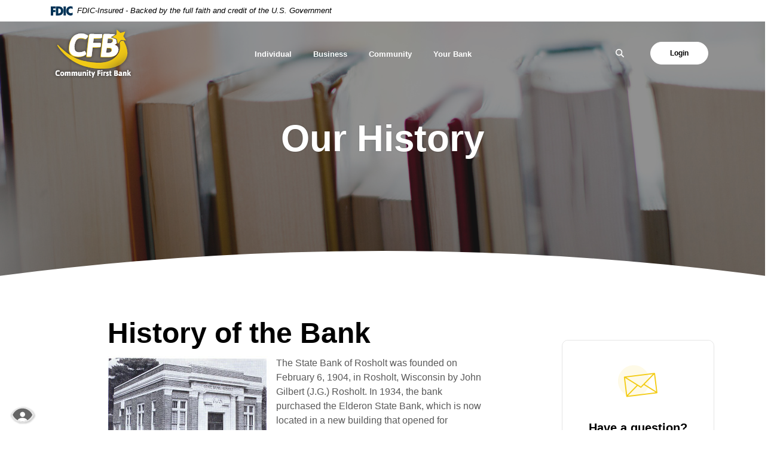

--- FILE ---
content_type: text/html; charset=utf-8
request_url: https://www.cfbwi.bank/your-bank/our-history
body_size: 8242
content:
<!DOCTYPE html>
<html class="no-js" lang="en"><head>
    <meta charset="utf-8">
    <meta http-equiv="X-UA-Compatible" content="IE=edge,chrome=1">
    <title>
      Our History | Community First Bank
    </title>
    <meta name="description" content="The State Bank of Rosholt was founded on February 6, 1904, in Rosholt, Wisconsin by John Gilbert (J.G.) Rosholt.">
    <meta name="keywords" content="community first bank, cfb, bank history">
    <meta name="viewport" content="width=device-width, initial-scale=1">
    <meta name="apple-mobile-web-app-title" content="Community First Bank"><!-- <meta name="smartbanner:title" content="Community First Bank Mobile App">
<meta name="smartbanner:author" content="Community First Bank">
<meta name="smartbanner:price" content="FREE">
<meta name="smartbanner:price-suffix-apple" content=" - On the App Store">
<meta name="smartbanner:price-suffix-google" content=" - In Google Play">
<meta name="smartbanner:icon-apple" content="/apple-touch-icon.png">
<meta name="smartbanner:icon-google" content="/apple-touch-icon.png">
<meta name="smartbanner:button" content="VIEW">
<meta name="smartbanner:button-url-apple" content="AppleStoreURL">
<meta name="smartbanner:button-url-google" content="GooglePlayURL">
<meta name="smartbanner:enabled-platforms" content="android,ios">
 -->

    

    <script>
  (function(i,s,o,g,r,a,m){i['GoogleAnalyticsObject']=r;i[r]=i[r]||function(){
  (i[r].q=i[r].q||[]).push(arguments)},i[r].l=1*new Date();a=s.createElement(o),
  m=s.getElementsByTagName(o)[0];a.async=1;a.src=g;m.parentNode.insertBefore(a,m)
  })(window,document,'script','//www.google-analytics.com/analytics.js','ga');

  ga('create', 'UA-157257867-1', 'auto');
  //ga('create', 'UA-157257867-1', 'domain', {'name': 'newTracker'}); // 2nd tracker
  ga('send', 'pageview');
  //ga('newTracker.send', 'pageview'); // send page view for 2nd tracker, make sure tracker name is same as above 

</script>

    <link rel="stylesheet" href="/assets/css/main.min.css?v=1727702246019">

    <script src="https://ajax.googleapis.com/ajax/libs/webfont/1.6.26/webfont.js"></script>
<script>
  WebFont.load({ google: { families: ['Lato:400,400i,700,700i,900,900i'] } });
</script>

  
          
        
            <!-- Google tag (gtag.js) -->
<script async src="https://www.googletagmanager.com/gtag/js?id=G-Y4TK8P80BK"></script>
<script>
window.dataLayer = window.dataLayer || [];
function gtag(){dataLayer.push(arguments);}
gtag('js', new Date());

gtag('config', 'G-Y4TK8P80BK');
</script>

<script type="text/javascript">
!function(){function t(){var t=r("utm_content");if(t){var e=new Date;e.setDate(e.getDate()+30),document.cookie=t+";expires="+e.toGMTString()+";path=/"}else if(document.cookie)for(var o=document.cookie.split(/; */),n=0;n<o.length;n++)if(0===o[n].toLowerCase().trim().indexOf("utm_content=")){t=o[n];break}return t}function e(t){try{console.log(t)}catch(e){alert(t)}}function r(t){var e=top.location.search?top.location.search.substring(1):null;if(e)for(var r=e.split("&"),o=0;o<r.length;o++)if(0===r[o].toLowerCase().trim().indexOf(t+"="))return r[o];return null}var o="",n=r("mctest");if(n)e("dnr tag version: 20160125"),o="http://localhost:8080/rip/library/dnr/mcDnrTag.debug.js";else{var a=t(),c="";a&&(c=top.location.search?0<=top.location.search.indexOf("utm_content")?top.location.search:top.location.search+"&"+a:"?"+a,o="https://script.advertiserreports.com/redirector/dnr"+c)}if(o){var i=document.createElement("script");i.src=o,i.type="text/javascript",scriptTag=document.getElementsByTagName("script")[0],scriptTag.parentNode.appendChild(i)}}();
</script></head>

<body class="subpage midnight">
  <div role="navigation" aria-label="Skip content and Acrobat Reader">
   <div class="hidden-compliance" id="complianceMenu">
	   <ul class="list-unstyled">
		   <li><a href="/">Home</a></li>
   		<li><a href="#main">Skip to main content</a></li>
	   	<li><a href="#footer">Skip to footer</a></li>
	   </ul>
   </div>
   <a class="hidden-compliance external" href="http://get.adobe.com/reader/" title="External link to download Acrobat Reader" aria-label="Acrobat Reader download">
      Download Acrobat Reader 5.0 or higher to view .pdf files.
   </a>
</div>

  <div class="master-container">

        <header class="header header--var6 py-2 py-md-0 midnight">
<link rel="stylesheet" href="https://fonts.googleapis.com/css2?family=Source+Sans+3:ital,wght@1,400;1,600">
<div class="fdic-banner">
  <div class="container">
    <div class="fdic-container">
      <div class="fdic-logo">
        <svg width="38" height="17" viewBox="0 0 38 17" aria-labelledby="fdicLogo">
         <title>
      Our History | Community First Bank
    </title>
          <g>
            <path fill-rule="evenodd" clip-rule="evenodd" d="M8.79102 0.673615H13.9183C18.5271 0.673615 21.4825 3.66654 21.4825 8.34109C21.4825 13.5134 18.216 16.0328 13.0138 16.0328H8.79102V0.673615ZM13.5956 4.19475C13.4113 4.19475 13.1751 4.2251 12.8525 4.2251V12.5057C15.4564 12.5057 17.4613 11.413 17.4613 8.25614C17.4613 5.54248 15.8194 4.20082 13.5841 4.20082L13.5956 4.19475Z" fill="currentColor"></path>
            <path fill-rule="evenodd" clip-rule="evenodd" d="M37.3603 5.14182V1.0865C36.3305 0.61301 35.2172 0.375059 34.0938 0.388356C32.0639 0.322493 30.0956 1.12816 28.6402 2.6207C27.1847 4.11323 26.3669 6.16465 26.3741 8.30473C26.3741 12.8093 29.7673 16.1118 34.0131 16.1118C35.2019 16.1973 36.3828 15.8524 37.3603 15.1344V11.073C36.4505 11.779 35.3558 12.1713 34.2263 12.1961C33.1948 12.2257 32.198 11.8027 31.4739 11.0281C30.7497 10.2535 30.3632 9.19685 30.4068 8.11047C30.3706 7.02121 30.7578 5.96358 31.4788 5.18208C32.1997 4.40058 33.192 3.96287 34.2263 3.97015C35.3567 4.01174 36.4489 4.41161 37.3603 5.11754V5.14182Z" fill="currentColor"></path>
            <path fill-rule="evenodd" clip-rule="evenodd" d="M0 0.673615V16.0328H4.00964L4.03845 10.1563H7.93863V6.60483H4.06149L4.03845 4.22506H8.23244V0.673615H0Z" fill="currentColor"></path>
            <path fill-rule="evenodd" clip-rule="evenodd" d="M21.9092 16.0328H25.9188V0.673615H21.9092V16.0328Z" fill="currentColor"></path>
          </g>
        </svg>
      </div>
      <span class="fdic-text">FDIC-Insured - Backed by the full faith and credit of the U.S. Government</span>
    </div>
  </div>
</div>
	<div class="container">
		<div class="header-inner d-md-flex flex-md-row justify-content-md-between align-items-md-center align-content-md-center">
			<div class="header-left">
				<span itemscope="" itemtype="http://schema.org/BankOrCreditUnion">
	<span itemprop="name" class="sr-only">Community First Bank</span>
	<a href="/" class="logo" title="Community First Bank, Rosholt, WI" itemprop="url">
		<span class="logotype" itemprop="image" itemscope="" itemtype="http://schema.org/ImageObject">
      <span class="white-logo">
 	        <img src="/assets/img/community-first-bank-logo.svg" alt="Community First Bank" itemprop="url">
      </span>
      <span class="color-logo">
 	        <img src="/assets/img/community-first-bank-logo.svg" alt="Community First Bank" itemprop="url">
      </span>

		</span>
	</a>
</span>

			</div>
			<div class="header-center text-center header__var6-nav px-1">
				<div class="navbar-collapse" id="navbar-collapse">
  <button type="button" class="closer-button d-block relative d-lg-none"><span class="icon icon-close" aria-hidden="true"></span><span class="sr-only">Close Menu</span></button>
  <ul class="banno-menu menu-d98e1289-b261-11ea-b5c1-0242fe01e54d">
                       <li class="dropdown menu-category">
        <span role="button" aria-expanded="false" class="category-item" tabindex="0">Individual</span>
        <ul class="dropdown-menu">
            <li class="menu-internal">
        <a href="/individual/checking-and-savings">Checking & Savings</a>
        
      </li><li class="menu-internal">
        <a href="/individual/loans-and-mortgages">Loans & Mortgages</a>
        
      </li><li class="menu-internal">
        <a href="/individual/electronic-products">Electronic Products</a>
        
      </li>
          </ul>
      </li><li class="dropdown menu-category">
        <span role="button" aria-expanded="false" class="category-item" tabindex="0">Business</span>
        <ul class="dropdown-menu">
            <li class="menu-internal">
        <a href="/business/business-banking">Business Banking </a>
        
      </li><li class="menu-internal">
        <a href="/business/lending">Lending</a>
        
      </li><li class="menu-internal">
        <a href="/business/electronic-products">Electronic Products</a>
        
      </li>
          </ul>
      </li><li class="dropdown menu-category">
        <span role="button" aria-expanded="false" class="category-item" tabindex="0">Community</span>
        <ul class="dropdown-menu">
            <li class="menu-internal">
        <a href="/community/cfb-career-opportunities">CFB Career Opportunities</a>
        
      </li><li class="menu-internal">
        <a href="/community/upcoming-events">Upcoming Events</a>
        
      </li><li class="menu-internal">
        <a href="/community/gallery">Photo Gallery</a>
        
      </li><li class="menu-internal">
        <a href="/community/cyber-awareness">Cyber Awareness</a>
        
      </li>
          </ul>
      </li><li class="dropdown menu-category">
        <span role="button" aria-expanded="false" class="category-item" tabindex="0">Your Bank</span>
        <ul class="dropdown-menu">
            <li class="menu-internal">
        <a href="/individual/financial-education">Financial Education</a>
        
      </li><li class="menu-internal">
        <a href="/your-bank/our-history">Our History</a>
        
      </li><li class="menu-internal">
        <a href="/your-bank/hours-and-locations">Hours and Locations</a>
        
      </li><li class="menu-internal">
        <a href="/your-bank/contact-us">Contact Us</a>
        
      </li>
          </ul>
      </li>
                     </ul>
</div>

			</div>
			<div class="header-right">
				<div class="d-flex flex-md-row justify-content-center justify-content-md-between align-items-center align-content-center mx-1">
					<div class="d-lg-none navbar-toggle-container">
						<button type="button" class="navbar-toggle mt-0 collapsed" aria-expanded="false" aria-controls="navbar-collapse">
	<span class="icon icon-hamburger" aria-hidden="true"></span><span class="toggle-text open-menu">Menu</span>
	<span class="toggle-text close-menu">Close</span>
</button>
					</div>
					<button type="button" data-target="#toggleSearch" class="search-toggle header-text-button search-icon-button">
	<span class="open-search">
    <span class="icon icon-magnifying-glass" aria-hidden="true"></span><span class="sr-only">Search</span>
  </span>
  <span class="close-search toggle-text">
    <span class="icon icon-close" aria-hidden="true"></span><span class="sr-only">Close</span>
  </span>
</button>

					<div>
						<button type="button" data-target="#toggleLogin" class="login-toggle btn"><span class="open-olb">Login</span><span class="close-olb">Close</span></button>

					</div>
				</div>
			</div>
		</div>
	</div>
</header>
<div class="olb__fullscreenContainer olb--var1 sidebar header-toggle-container midnight" id="toggleLogin">
	<div class="olb__closer-wrapper text-right mb-3 mb-md-5 mb-lg-7">
    <button class="olb__closer closer-button" data-target=".login-toggle"><span class="icon icon-close" aria-hidden="true"></span><span class="sr-only">Close Login</span></button>
	</div>
	<div class="olb__welcome-header mb-3"><span class="olb-welcome">Welcome back!</span><br><span class="olb-more">Log in to your account.</span></div>
	<form id="olbLogin" class="olb__login parsley-absolute" method="post" name="Remote" action="https://my.cfbwi.bank/login" autocomplete="off" data-parsley-validate="">
	<div class="form-group">
		<label for="userId">Username</label>
		<div class="input-wrapper">
			<input type="text" class="form-control" name="username" id="userId" autocomplete="off" required="">
		</div>
	</div>
	<div class="text-align-variant olb__global-form-footer">
		<div><button type="submit" class="btn btn-success">Sign in</button></div>
		<div class="olb__footer-links link-list mt-3 mt-sm-0">
	<div class="d-flex justify-content-start justify-content-sm-center text-left">
		<div class="pr-1"><a href="https://my.cfbwi.bank/enroll" title="Forgot Password" target="_self">Forgot password</a></div>
		<div class="pl-1"><a href="https://my.cfbwi.bank/forgot" title="Enroll" target="_self">Enroll</a></div>
	</div>
</div>

	</div>
</form>



</div>

<div class="search__fullscreenContainer sidebar clearfix header-toggle-container midnight" id="toggleSearch">
  <div class="search__closer-wrapper text-right mb-3 mb-md-5 mb-lg-7">
    <button class="search__closer closer-button" data-target=".search-toggle"><span class="icon icon-close" aria-hidden="true"></span><span class="sr-only">Close Search</span></button>
  </div>
			<div class="search__fullscreen-header pb-3 h2 text-white">What can we help you find?</div>
		<form method="GET" action="/search" data-parsley-validate="">
	<div class="form-group">
		<label for="siteSearch" class="">Search</label>
		<div class="relative">
      <input name="q" id="siteSearch" class="form-control" type="text" data-parsley-required="true" data-parsley-errors-container="#search-error">
  		<button type="submit" class="search-submit"><span class="icon icon-magnifying-glass" aria-hidden="true"></span><span class="sr-only">Start Site Search</span></button>
    </div>
    <div id="search-error" class="parsley-errors" role="alert" aria-atomic="true"></div>
	</div>
</form>

</div>




      <div id="main" tabindex="-1" role="main">

        <div class="subpage-banner hero crop-image midnight">
  <div class="subpage-banner-inner relative">
    <div class="subpage-banner-image crop-image-target">
      <div data-content-block="subpageBannerImage" data-content="content" data-editable="editable" class="content">
          <div><img alt="a row of books" src="/assets/files/5U8RF1vY/subHead-Books.jpg" image-id="5U8RF1vY"></div>
      </div>
    </div>
    <div class="subpage-banner-content absolute overlay d-flex flex-row align-content-center justify-start align-items-center">
      <div class="container">
        <h1 class="page-title">Our History</h1>
      </div>
    </div>
      <svg width="1330" height="90" viewBox="0 0 1330 90" preserveAspectRatio="none" class="hero-curve">
        <path fill="#fff" d="M0,90 Q665,0 1330,90 Z"></path>
      </svg>
  </div>
</div>


        <div class="subpage-content">
          <div class="container">
            <div class="row">
              <div class="col-lg-7 offset-lg-1">
                <div class="content remove-blank" data-content-block="bodyCopy1" data-content="content" data-editable="editable">
                    <h2>History of the Bank</h2>
<div><img alt="bank old building" src="/assets/files/N99nFQ1f/CFB%20old%20building.jpg" image-id="N99nFQ1f" class="pull-left">The State Bank of Rosholt was founded on February 6, 1904, in Rosholt, Wisconsin by John Gilbert (J.G.) Rosholt. In 1934, the bank purchased the Elderon State Bank, which is now located in a new building that opened for business February 18, 1998.</div>
<div><br></div>
<div><br></div>
<div><br></div>
<div>In 1972, we opened an office in Polonia that was moved to 5525 Hwy 10 East in Stevens Point in 1994. We have serviced the Stevens Point community since 1985. In 1993, the State Bank changed names to Community First Bank because much of our business is conducted outside of the Rosholt area. In addition, the name better reflects the way we do business in putting the community first.</div>
                </div>

                <div id="accordion" class="remove-blank basic-accordions midnight">
  <div class="card remove-blank">
    <div role="button" id="card1Name" class="card-header collapsed" data-toggle="collapse" data-target="#collapse1" tabindex="0" aria-controls="collapse1" aria-expanded="false">
      <div data-content-block="accordionHeader1" data-content="content" data-editable="editable">
          <div style="text-align: center;"><span class="big">Our Logo has changed over the years, but we are still the same bank serving our community</span> <br></div>
<div><br></div>
<div><br></div>
<div><img alt="" src="/assets/files/qpalONiy/oldlogo_webiste.jpg" image-id="qpalONiy">   <img alt="" src="/assets/content/2tmlY2JI/CFB_website.png" image-id="wLTq5Hfw" width="250" height="158"></div>
<div><br></div>
<div>                 1993 - 2020                                     2020 - Present</div>
      </div>
    </div>
    <div id="collapse1" class="collapse" data-parent="#accordion" aria-labelledby="card1Name">
      <div class="card-body content">
        <div data-content-block="accordionContent1" data-content="content" data-editable="editable">
            <div><br> </div>
        </div>
      </div>
    </div>
  </div>
  <div class="card remove-blank">
    <div role="button" id="card2Name" class="card-header collapsed" data-toggle="collapse" data-target="#collapse2" tabindex="0" aria-controls="collapse2" aria-expanded="false">
      <div data-content-block="accordionHeader2" data-content="content" data-editable="editable">
          <div><br></div>
      </div>
    </div>
    <div id="collapse2" class="collapse" data-parent="#accordion" aria-labelledby="card2Name">
      <div class="card-body content">
        <div data-content-block="accordionContent2" data-content="content" data-editable="editable">
            <div><br></div>
        </div>
      </div>
    </div>
  </div>
  <div class="card remove-blank">
    <div role="button" id="card3Name" class="card-header collapsed" data-toggle="collapse" data-target="#collapse3" tabindex="0" aria-controls="collapse3" aria-expanded="false">
      <div data-content-block="accordionHeader3" data-content="content" data-editable="editable">
          <div><br></div>
      </div>
    </div>
    <div id="collapse3" class="collapse" data-parent="#accordion" aria-labelledby="card3Name">
      <div class="card-body content">
        <div data-content-block="accordionContent3" data-content="content" data-editable="editable">
            <div><br></div>
        </div>
      </div>
    </div>
  </div>
  <div class="card remove-blank">
    <div role="button" id="card4Name" class="card-header collapsed" data-toggle="collapse" data-target="#collapse4" tabindex="0" aria-controls="collapse4" aria-expanded="false">
      <div data-content-block="accordionHeader4" data-content="content" data-editable="editable">
          <div><br></div>
      </div>
    </div>
    <div id="collapse4" class="collapse" data-parent="#accordion" aria-labelledby="card4Name">
      <div class="card-body content">
        <div data-content-block="accordionContent4" data-content="content" data-editable="editable">
            <div><br></div>
        </div>
      </div>
    </div>
  </div>
  <div class="card remove-blank">
    <div role="button" id="card5Name" class="card-header collapsed" data-toggle="collapse" data-target="#collapse5" tabindex="0" aria-controls="collapse5" aria-expanded="false">
      <div data-content-block="accordionHeader5" data-content="content" data-editable="editable">
          <div><br></div>
      </div>
    </div>
    <div id="collapse5" class="collapse" data-parent="#accordion" aria-labelledby="card5Name">
      <div class="card-body content">
        <div data-content-block="accordionContent5" data-content="content" data-editable="editable">
            <div><br></div>
        </div>
      </div>
    </div>
  </div>
  <div class="card remove-blank">
    <div role="button" id="card6Name" class="card-header collapsed" data-toggle="collapse" data-target="#collapse6" tabindex="0" aria-controls="collapse6" aria-expanded="false">
      <div data-content-block="accordionHeader6" data-content="content" data-editable="editable">
          <div><br></div>
      </div>
    </div>
    <div id="collapse6" class="collapse" data-parent="#accordion" aria-labelledby="card6Name">
      <div class="card-body content">
        <div data-content-block="accordionContent6" data-content="content" data-editable="editable">
            <div><br></div>
        </div>
      </div>
    </div>
  </div>
  <div class="card remove-blank">
    <div role="button" id="card7Name" class="card-header collapsed" data-toggle="collapse" data-target="#collapse7" tabindex="0" aria-controls="collapse7" aria-expanded="false">
      <div data-content-block="accordionHeader7" data-content="content" data-editable="editable">
          <div><br></div>
      </div>
    </div>
    <div id="collapse7" class="collapse" data-parent="#accordion" aria-labelledby="card7Name">
      <div class="card-body content">
        <div data-content-block="accordionContent7" data-content="content" data-editable="editable">
            <div><br></div>
        </div>
      </div>
    </div>
  </div>
  <div class="card remove-blank">
    <div role="button" id="card8Name" class="card-header collapsed" data-toggle="collapse" data-target="#collapse8" tabindex="0" aria-controls="collapse8" aria-expanded="false">
      <div data-content-block="accordionHeader8" data-content="content" data-editable="editable">
          <div><br></div>
      </div>
    </div>
    <div id="collapse8" class="collapse" data-parent="#accordion" aria-labelledby="card8Name">
      <div class="card-body content">
        <div data-content-block="accordionContent8" data-content="content" data-editable="editable">
            <div><br></div>
        </div>
      </div>
    </div>
  </div>
  <div class="card remove-blank">
    <div role="button" id="card9Name" class="card-header collapsed" data-toggle="collapse" data-target="#collapse9" tabindex="0" aria-controls="collapse9" aria-expanded="false">
      <div data-content-block="accordionHeader9" data-content="content" data-editable="editable">
          <div><br></div>
      </div>
    </div>
    <div id="collapse9" class="collapse" data-parent="#accordion" aria-labelledby="card9Name">
      <div class="card-body content">
        <div data-content-block="accordionContent9" data-content="content" data-editable="editable">
            <div><br></div>
        </div>
      </div>
    </div>
  </div>
  <div class="card remove-blank">
    <div role="button" id="card10Name" class="card-header collapsed" data-toggle="collapse" data-target="#collapse10" tabindex="0" aria-controls="collapse10" aria-expanded="false">
      <div data-content-block="accordionHeader10" data-content="content" data-editable="editable">
          <div><br></div>
      </div>
    </div>
    <div id="collapse10" class="collapse" data-parent="#accordion" aria-labelledby="card10Name">
      <div class="card-body content">
        <div data-content-block="accordionContent10" data-content="content" data-editable="editable">
            <div><br></div>
        </div>
      </div>
    </div>
  </div>
</div>


                <div data-content-block="bodyCopy2" data-content="content" data-editable="editable" class="content remove-blank mt-2">
                    <div><br></div>
                </div>
              </div>
              <aside class="col-lg-3 offset-lg-1 subpage-sidebar remove-blank mt-4 mt-lg-0 midnight">
  <div class="subpage-sidebar-inside">
    <div class="general-content-block remove-blank midnight">
      <div class="content" data-content-block="subAd1" data-content="content" data-editable="editable">
          <div><br></div>

      </div>
    </div>
    <div class="quicklinks remove-blank d-sm-flex d-lg-block justify-content-center align-items-center midnight">
      <div class="slide w-auto py-3 remove-blank">
        <div data-content-block="subQuickLink1" data-content="content" data-editable="editable" class="content">
            <div><img alt="envelope icon" src="/assets/files/m8AEAjhi/icon-envelope-70px.png" image-id="m8AEAjhi"></div>
<h2>Have a question? Need help?</h2>
<div>Call any of the following locations nearest you.</div>
<div><br></div>
<div><a href="/your-bank/contact-us" data-link-id="/your-bank/contact-us" data-link-type-id="page" class="" data-disclaimer-id="null" target="_self">Contact Us</a></div>
        </div>
      </div>
      <div class="slide w-auto py-3 remove-blank">
        <div data-content-block="subQuicklink2" data-content="content" data-editable="editable" class="content">
            <div><img alt="heart icon" src="/assets/files/VsPlOkxi/icon-heart-70px.png" image-id="VsPlOkxi"></div>
<h2><span class="biggest"><strong>Community Strong</strong></span></h2>
<div><span class="medium">It's your Community First... and we love your involvement!</span></div>
<div><span class="medium"> </span></div>
<div><a href="/community/gallery" data-link-id="/community/gallery" data-link-type-id="page" class="" data-disclaimer-id="null" target="_self"><span class="medium">View Event Gallery</span></a></div>
        </div>
      </div>
    </div>
    
  </div>
</aside>

            </div>
          </div>
        </div>

      </div>



        <div class="footerSubad__container remove-blank midnight">
	<div class="container remove-blank">	
				<div data-content-block="footerAdimage" data-content="content" data-editable="editable">
				      <div class="d-md-flex justify-content-center align-items-center align-content-center">
<div class="footerSubad__image col-md-6"><img alt="Woman working at cafe." src="/assets/files/o1xVCsre/sub_cafe.jpg" image-id="o1xVCsre"></div>
<div class="footerSubad__content col-md-6">
<div class="pb-2 pb-md-0">
<div class="content">
<h2>Funding, tailored to your business.</h2>
<div>Take advantage of your generated cash faster – in days, not months.</div>
<div><br></div>
<div><a href="/business/business-banking" data-link-id="/business/business-banking" data-link-type-id="page" class="btn btn-default " data-disclaimer-id="null" target="_self">Growing Your Business</a></div>
</div>
</div>
</div>
</div>
				</div>
	</div>
</div>


    <footer class="footer footer--var6 bg-major relative midnight" id="footer">
    <svg width="1330" height="93" viewBox="0 0 1330 93" preserveAspectRatio="none" class="footer-curve">
      <path d="M0,93 L 0,88 Q665,0 1330,88 L1330,93 Z"></path>
    </svg>
  <div class="backToTop__container text-right">
    <div class="container">
      <button type="button" id="scrollTop"><span class="sr-only">Back to the top</span></button>

    </div>
  </div>
  <div class="container">
    <div class="footer-inner d-md-flex flex-md-row align-items-md-start justify-content-md-between">
      <div class="order-md-1">
        <div class="mb-2">
          <div class="footer__logo">
            <span itemscope="" itemtype="http://schema.org/BankOrCreditUnion">
	<span itemprop="name" class="sr-only">Community First Bank</span>
	<a href="/" class="logo logo-white text-center text-md-left" title="Community First Bank, Rosholt, WI" itemprop="url">
		<span class="logotype d-inline-block" itemprop="image" itemscope="" itemtype="http://schema.org/ImageObject">
	    <img src="/assets/img/community-first-bank-logo-footer.svg" alt="Community First Bank" itemprop="url">
		</span>
	</a>
</span>

          </div><!-- <div class="footer__routing mt-1">
            Routing Number 12345678
          </div> -->
          
        </div>
      </div>
      <div class="footer__linkColumns col-md-8 col-lg-9 order-md-2 mt-3 mb-3 mt-md-0 mb-md-0 remove-blank">
        <nav class="footer-links remove-menu" aria-label="Footer">
  <ul class="banno-menu menu-d98e39a2-b261-11ea-b5c1-0242fe01e54d">
                       <li class="dropdown menu-category">
        <span role="button" aria-expanded="false" class="category-item" tabindex="0">Company</span>
        <ul class="dropdown-menu">
            <li class="menu-internal">
        <a href="/your-bank/our-history">About Us</a>
        
      </li><li class="menu-internal">
        <a href="/your-bank/hours-and-locations">Hours and Locations</a>
        
      </li><li class="menu-internal">
        <a href="/your-bank/contact-us">Contact Us</a>
        
      </li>
          </ul>
      </li><li class="dropdown menu-category">
        <span role="button" aria-expanded="false" class="category-item" tabindex="0">Legal</span>
        <ul class="dropdown-menu">
            <li class="menu-internal">
        <a href="/policies-and-notices-">Policies & Notices </a>
        
      </li><li class="menu-internal">
        <a href="/terms-of-use">Terms of Use</a>
        
      </li><li class="menu-internal">
        <a href="/usa-patriot-act">USA PATRIOT ACT</a>
        
      </li>
          </ul>
      </li><li class="dropdown menu-category">
        <span role="button" aria-expanded="false" class="category-item" tabindex="0">Resources</span>
        <ul class="dropdown-menu">
            <li class="menu-internal">
        <a href="/individual/electronic-products">Electronic Products</a>
        
      </li><li class="menu-internal">
        <a href="/individual/financial-education">Financial Education</a>
        
      </li><li class="menu-internal">
        <a href="/financial-calculators">Calculators</a>
        
      </li>
          </ul>
      </li>
                     </ul>
</nav>

      </div>
    </div>
  </div>
  <div class="footer__bottom pt-3 pb-7 pb-md-3">
    <div class="container">
	    <div class="d-lg-flex flex-lg-row align-items-end justify-content-between align-self-start align-self-lg-center">
	    	<div class="footer__social d-md-flex flex-md-row align-items-md-start justify-content-md-start justify-content-center flex-wrap text-md-left text-center mb-3 mb-md-0">
	    		  <div><a href="https://www.facebook.com" title="Facebook">Facebook</a></div><!--<div><a href="https://www.linkedin.com" title="LinkedIn">LinkedIn</a></div>
  <div><a href="https://www.youtube.com" title="YouTube">YouTube</a></div>
  <div><a href="https://www.instagram.com" title="Instagram">Instagram</a></div>
  <div><a href="https://www.twitter.com" title="Twitter">Twitter</a></div> -->
  

	    	</div>
		    <div class="copyright__container">
		        <div class="copytext">© <span class="copy-date"></span> Community First Bank</div>

<div class="fdic"><a href="https://www.fdic.gov">Member FDIC</a></div>
<div class="ehl"><span class="icon icon-ehl" aria-hidden="true"></span> <a href="https://www.hud.gov">Equal Housing Lender</a></div>
<div class="jha"><a href="https://www.banno.com"><span class="icon icon-jha" aria-hidden="true"></span><span class="sr-only">Created by Banno</span></a></div>

              <div id="sentinel-badge" data-theme="dark">
        
        
        <script src="https://banno.com/a/monitor/api/badge/badge.min.js" async="async"></script>
      </div>

		    </div>
	    </div>
    </div>
  </div>
</footer>
<section class="accessibility" aria-label="Accessibility Statement">
    <a href="/accessibility-feedback" class="accessibility-link"><span class="accessibility-text">Read more on our accessibility statement</span></a>
</section>



  </div>

  <script src="/assets/js/jquery.min.js"></script>
<script defer="" src="/assets/js/script.min.js?v=1727702246015"></script>


  <div class="shared-sidebar-overlay"></div>


<script src="/assets/target/disclaimers.js?bh=4a50e7" id="disclaimerscript" defer="defer" proceed="Proceed" cancel="Cancel"></script><script type="text/javascript">
            (function (serve, h, s) {
              window.kernel = window.kernel || function () { (window.kernel.q = window.kernel.q || []).push(arguments); };
              h = document.getElementsByTagName("head")[0]; s = document.createElement("script"); s.src = "https://"+serve+"/kernel.js"; s.async = 1; h.appendChild(s);
            })("kernel-serve.banno.com");
            kernel("create", "cc648d30-d912-11e7-b704-467679cb9437");
            kernel("visit" );kernel("addClickthroughListeners", []);kernel("associate", [{"loginFormId":"olbLogin","usernameField":"username"}]);
          </script><script nomodule="nomodule" type="text/javascript">
            
    function ieWarning() {
      document.body.setAttribute("style", "padding-bottom: 120px;");
      var warning = document.createElement("section");
      warning.setAttribute("class", "ie-disclaimer");
      warning.setAttribute("style", "background-color: #000; color:#fff; padding: 10px 40px; position: fixed; bottom: 0; z-index: 1040; height: 120px;");
      warning.setAttribute("aria-label", "Important notice regarding browser support");
      var warningContent = 'Please note: As of February 15, 2022, this website will no longer function with this browser' +
      ' version. This website was built to support the use of modern browsers. The browser that you are currently using' +
      ' is no longer fully supported by Microsoft and is not considered a modern browser. To use this site, please open' +
      ' in a modern browser like Google Chrome, Firefox, Safari, or a currently supported version of Microsoft Edge.';
      warning.innerHTML = warningContent;
      var firstElement = document.body.children[0];
      document.body.insertBefore(warning, firstElement);
    }
    window.addEventListener("load", ieWarning);
  
          </script>
        
      
          
            </body></html>

--- FILE ---
content_type: text/css
request_url: https://www.cfbwi.bank/assets/css/main.min.css?v=1727702246019
body_size: 58315
content:
@charset "UTF-8";/*!
 * Bootstrap v3.3.7 (http://getbootstrap.com)
 * Copyright 2011-2016 Twitter, Inc.
 * Licensed under MIT (https://github.com/twbs/bootstrap/blob/master/LICENSE)
 */*,::after,::before{box-sizing:border-box}html{font-family:sans-serif;line-height:1.15;-webkit-text-size-adjust:100%;-webkit-tap-highlight-color:transparent}article,aside,figcaption,figure,footer,header,hgroup,main,nav,section{display:block}body{margin:0;font-family:"Open Sans",sans-serif;font-size:1rem;font-weight:400;line-height:1.5;color:#595959;text-align:left;background-color:#fff}[tabindex="-1"]:focus:not(:focus-visible){outline:0!important}hr{box-sizing:content-box;height:0;overflow:visible}h1,h2,h3,h4,h5,h6{margin-top:0;margin-bottom:.625rem}p{margin-top:0;margin-bottom:1rem}abbr[data-original-title],abbr[title]{text-decoration:underline;-webkit-text-decoration:underline dotted;text-decoration:underline dotted;cursor:help;border-bottom:0;-webkit-text-decoration-skip-ink:none;text-decoration-skip-ink:none}address{margin-bottom:1rem;font-style:normal;line-height:inherit}dl,ol,ul{margin-top:0;margin-bottom:1rem}ol ol,ol ul,ul ol,ul ul{margin-bottom:0}dt{font-weight:700}dd{margin-bottom:.5rem;margin-left:0}blockquote{margin:0 0 1rem}b,strong{font-weight:bolder}small{font-size:80%}sub,sup{position:relative;font-size:75%;line-height:0;vertical-align:baseline}sub{bottom:-.25em}sup{top:-.5em}a{color:#000;text-decoration:underline;background-color:transparent}a:hover{color:#000;text-decoration:none}a:not([href]):not([class]){color:inherit;text-decoration:none}a:not([href]):not([class]):hover{color:inherit;text-decoration:none}code,kbd,pre,samp{font-family:SFMono-Regular,Menlo,Monaco,Consolas,"Liberation Mono","Courier New",monospace;font-size:1em}pre{margin-top:0;margin-bottom:1rem;overflow:auto;-ms-overflow-style:scrollbar}figure{margin:0 0 1rem}img{vertical-align:middle;border-style:none}svg{overflow:hidden;vertical-align:middle}table{border-collapse:collapse}caption{padding-top:.75rem;padding-bottom:.75rem;color:#6c757d;text-align:left;caption-side:bottom}th{text-align:inherit;text-align:-webkit-match-parent}.b-captcha-instuctions,label{display:inline-block;margin-bottom:.5rem}button{border-radius:0}button:focus:not(:focus-visible){outline:0}button,input,optgroup,select,textarea{margin:0;font-family:inherit;font-size:inherit;line-height:inherit}button,input{overflow:visible}button,select{text-transform:none}[role=button]{cursor:pointer}select{word-wrap:normal}[type=button],[type=reset],[type=submit],button{-webkit-appearance:button}[type=button]:not(:disabled),[type=reset]:not(:disabled),[type=submit]:not(:disabled),button:not(:disabled){cursor:pointer}[type=button]::-moz-focus-inner,[type=reset]::-moz-focus-inner,[type=submit]::-moz-focus-inner,button::-moz-focus-inner{padding:0;border-style:none}input[type=checkbox],input[type=radio]{box-sizing:border-box;padding:0}textarea{overflow:auto;resize:vertical}fieldset{min-width:0;padding:0;margin:0;border:0}legend{display:block;width:100%;max-width:100%;padding:0;margin-bottom:.5rem;font-size:1.5rem;line-height:inherit;color:inherit;white-space:normal}progress{vertical-align:baseline}[type=number]::-webkit-inner-spin-button,[type=number]::-webkit-outer-spin-button{height:auto}[type=search]{outline-offset:-.125rem;-webkit-appearance:none}[type=search]::-webkit-search-decoration{-webkit-appearance:none}::-webkit-file-upload-button{font:inherit;-webkit-appearance:button}output{display:inline-block}summary{display:list-item;cursor:pointer}template{display:none}[hidden]{display:none!important}.align-baseline{vertical-align:baseline!important}.align-top{vertical-align:top!important}.align-middle{vertical-align:middle!important}.align-bottom{vertical-align:bottom!important}.align-text-bottom{vertical-align:text-bottom!important}.align-text-top{vertical-align:text-top!important}.bg-default{background-color:#232323!important}a.bg-default:focus,a.bg-default:hover,button.bg-default:focus,button.bg-default:hover{background-color:#0a0a0a!important}.bg-primary{background-color:#000!important}a.bg-primary:focus,a.bg-primary:hover,button.bg-primary:focus,button.bg-primary:hover{background-color:#000!important}.bg-success{background-color:#595959!important}a.bg-success:focus,a.bg-success:hover,button.bg-success:focus,button.bg-success:hover{background-color:#404040!important}.bg-info{background-color:#232323!important}a.bg-info:focus,a.bg-info:hover,button.bg-info:focus,button.bg-info:hover{background-color:#0a0a0a!important}.bg-warning{background-color:#000!important}a.bg-warning:focus,a.bg-warning:hover,button.bg-warning:focus,button.bg-warning:hover{background-color:#000!important}.bg-danger{background-color:#595959!important}a.bg-danger:focus,a.bg-danger:hover,button.bg-danger:focus,button.bg-danger:hover{background-color:#404040!important}.bg-inverse{background-color:#929292!important}a.bg-inverse:focus,a.bg-inverse:hover,button.bg-inverse:focus,button.bg-inverse:hover{background-color:#797979!important}.bg-secondary{background-color:#f2ca33!important}a.bg-secondary:focus,a.bg-secondary:hover,button.bg-secondary:focus,button.bg-secondary:hover{background-color:#e4b70e!important}.bg-light{background-color:#fafafa!important}a.bg-light:focus,a.bg-light:hover,button.bg-light:focus,button.bg-light:hover{background-color:#e1e1e1!important}.bg-dark{background-color:#343a40!important}a.bg-dark:focus,a.bg-dark:hover,button.bg-dark:focus,button.bg-dark:hover{background-color:#1d2124!important}.bg-white{background-color:#fff!important}.bg-transparent{background-color:transparent!important}.border{border:.0625rem solid #dee2e6!important}.border-top{border-top:.0625rem solid #dee2e6!important}.border-right{border-right:.0625rem solid #dee2e6!important}.border-bottom{border-bottom:.0625rem solid #dee2e6!important}.border-left{border-left:.0625rem solid #dee2e6!important}.border-0{border:0!important}.border-top-0{border-top:0!important}.border-right-0{border-right:0!important}.border-bottom-0{border-bottom:0!important}.border-left-0{border-left:0!important}.border-default{border-color:#232323!important}.border-primary{border-color:#000!important}.border-success{border-color:#595959!important}.border-info{border-color:#232323!important}.border-warning{border-color:#000!important}.border-danger{border-color:#595959!important}.border-inverse{border-color:#929292!important}.border-secondary{border-color:#f2ca33!important}.border-light{border-color:#fafafa!important}.border-dark{border-color:#343a40!important}.border-white{border-color:#fff!important}.rounded-sm{border-radius:0!important}.rounded{border-radius:0!important}.rounded-top{border-top-left-radius:0!important;border-top-right-radius:0!important}.rounded-right{border-top-right-radius:0!important;border-bottom-right-radius:0!important}.rounded-bottom{border-bottom-right-radius:0!important;border-bottom-left-radius:0!important}.rounded-left{border-top-left-radius:0!important;border-bottom-left-radius:0!important}.rounded-lg{border-radius:0!important}.rounded-circle{border-radius:50%!important}.rounded-pill{border-radius:50rem!important}.rounded-0{border-radius:0!important}.clearfix::after,.success-container::after{display:block;clear:both;content:""}.d-none,.footer.midnight .footer-curve,.testimonial__text .slider-controls .pauseplay{display:none!important}.d-inline{display:inline!important}.d-inline-block{display:inline-block!important}.d-block{display:block!important}.d-table{display:table!important}.d-table-row{display:table-row!important}.d-table-cell{display:table-cell!important}.b-captcha,.d-flex,.locator-map-key .key-item,body.midnight.locator .locator-map-key .inside,body.midnight.locator .locator-map-key .inside .key-item{display:flex!important}.d-inline-flex{display:inline-flex!important}@media (min-width:36rem){.d-sm-none{display:none!important}.d-sm-inline{display:inline!important}.d-sm-inline-block{display:inline-block!important}.d-sm-block{display:block!important}.d-sm-table{display:table!important}.d-sm-table-row{display:table-row!important}.d-sm-table-cell{display:table-cell!important}.banno-location-toggles,.d-sm-flex,.olb--var1 form .olb__global-form-footer,.olb--var2 form .olb__global-form-footer,.testimonial__text .slider-controls,div.banno-location-search-fields{display:flex!important}.d-sm-inline-flex{display:inline-flex!important}}@media (min-width:48rem){.d-md-none{display:none!important}.d-md-inline{display:inline!important}.d-md-inline-block{display:inline-block!important}.d-md-block,.footer.midnight .footer-curve{display:block!important}.d-md-table{display:table!important}.d-md-table-row{display:table-row!important}.d-md-table-cell{display:table-cell!important}#banno-members-login,.atm-search-container.proximity-inline #refineSearch,.d-md-flex,.search-form{display:flex!important}.d-md-inline-flex{display:inline-flex!important}}@media (min-width:62rem){.d-lg-none{display:none!important}.d-lg-inline{display:inline!important}.d-lg-inline-block,.testimonial__text .slider-controls .pauseplay{display:inline-block!important}.d-lg-block{display:block!important}.d-lg-table{display:table!important}.d-lg-table-row{display:table-row!important}.d-lg-table-cell{display:table-cell!important}.d-lg-flex,.footer--var6 .footer-links .banno-menu,.navbar-collapse .banno-menu>li.open>ul.multi-tier,.navbar-collapse .banno-menu>li.showing>ul.multi-tier,table#locationTable tbody td:last-of-type{display:flex!important}.d-lg-inline-flex{display:inline-flex!important}}@media (min-width:75rem){.d-xl-none{display:none!important}.d-xl-inline{display:inline!important}.d-xl-inline-block{display:inline-block!important}.d-xl-block{display:block!important}.d-xl-table{display:table!important}.d-xl-table-row{display:table-row!important}.d-xl-table-cell{display:table-cell!important}.d-xl-flex{display:flex!important}.d-xl-inline-flex{display:inline-flex!important}}@media print{.d-print-none{display:none!important}.d-print-inline{display:inline!important}.d-print-inline-block{display:inline-block!important}.d-print-block{display:block!important}.d-print-table{display:table!important}.d-print-table-row{display:table-row!important}.d-print-table-cell{display:table-cell!important}.d-print-flex{display:flex!important}.d-print-inline-flex{display:inline-flex!important}}.embed-responsive{position:relative;display:block;width:100%;padding:0;overflow:hidden}.embed-responsive::before{display:block;content:""}.embed-responsive .embed-responsive-item,.embed-responsive embed,.embed-responsive iframe,.embed-responsive object,.embed-responsive video{position:absolute;top:0;bottom:0;left:0;width:100%;height:100%;border:0}.embed-responsive-21by9::before{padding-top:42.85714%}.embed-responsive-16by9::before{padding-top:56.25%}.embed-responsive-4by3::before{padding-top:75%}.embed-responsive-1by1::before{padding-top:100%}.flex-row,.search-form,body.midnight.locator .locator-map-key .inside,body.midnight.locator .locator-map-key .inside .key-item{flex-direction:row!important}.b-captcha,.flex-column{flex-direction:column!important}.flex-row-reverse{flex-direction:row-reverse!important}.flex-column-reverse{flex-direction:column-reverse!important}.flex-wrap,body.midnight.locator .locator-map-key .inside,div.banno-location-search-fields,table#locationTable tbody td:last-of-type{flex-wrap:wrap!important}.flex-nowrap{flex-wrap:nowrap!important}.flex-wrap-reverse{flex-wrap:wrap-reverse!important}.banno-location-search-input,.flex-fill{flex:1 1 auto!important}.flex-grow-0{flex-grow:0!important}.flex-grow-1,.footer--var6 .footer-links .banno-menu.tiered-menu>li{flex-grow:1!important}.flex-shrink-0{flex-shrink:0!important}.flex-shrink-1,body.midnight.locator .locator-map-key .inside .key-item .key-icon{flex-shrink:1!important}.footer--var6 .footer-links .banno-menu.tiered-menu,.justify-content-start,.olb--var1 form .olb__global-form-footer,.olb--var2 form .olb__global-form-footer,table#locationTable tbody td:last-of-type{justify-content:flex-start!important}.footer--var6 .footer-links .banno-menu,.justify-content-end{justify-content:flex-end!important}.accordion-parent,.atm-search-container.proximity-inline #refineSearch,.hero.midnight .slide .hero-content .row,.hero.midnight .slider-controls .b-captcha,.hero.midnight .slider-controls .d-flex,.hero.midnight .slider-controls .locator-map-key .key-item,.hero.midnight .slider-controls body.midnight.locator .locator-map-key .inside .key-item,.hero.midnight .sub-section.midnight .slide .hero-content .slide-inner,.justify-content-center,.locator-map-key .hero.midnight .slider-controls .key-item,.sub-section.midnight .hero.midnight .slide .hero-content .slide-inner,.sub-section.midnight .slide .slide-inner,.sub-section.midnight .slider-controls,body.midnight.locator .locator-map-key .inside,body.midnight.locator .locator-map-key .inside .hero.midnight .slider-controls .key-item{justify-content:center!important}.justify-content-between,.search-form{justify-content:space-between!important}.justify-content-around{justify-content:space-around!important}.align-items-start,table#locationTable tbody td:last-of-type{align-items:flex-start!important}.align-items-end{align-items:flex-end!important}#banno-members-login,.align-items-center,.atm-search-container.proximity-inline #refineSearch,.modal .modal-dialog .modal-header,.olb--var1 form .olb__global-form-footer,.olb--var2 form .olb__global-form-footer,.search-form,body.midnight.locator .locator-map-key .inside,body.midnight.locator .locator-map-key .inside .key-item{align-items:center!important}.align-items-baseline{align-items:baseline!important}.align-items-stretch{align-items:stretch!important}.align-content-start{align-content:flex-start!important}.align-content-end{align-content:flex-end!important}.align-content-center,.atm-search-container.proximity-inline #refineSearch,.olb--var1 form .olb__global-form-footer,.olb--var2 form .olb__global-form-footer,.search-form{align-content:center!important}.align-content-between{align-content:space-between!important}.align-content-around{align-content:space-around!important}.align-content-stretch{align-content:stretch!important}.align-self-auto{align-self:auto!important}.align-self-start{align-self:flex-start!important}.align-self-end{align-self:flex-end!important}.align-self-center{align-self:center!important}.align-self-baseline{align-self:baseline!important}.align-self-stretch{align-self:stretch!important}@media (min-width:36rem){.b-captcha,.flex-sm-row,div.banno-location-search-fields{flex-direction:row!important}.flex-sm-column{flex-direction:column!important}.flex-sm-row-reverse{flex-direction:row-reverse!important}.flex-sm-column-reverse{flex-direction:column-reverse!important}.b-captcha,.flex-sm-wrap{flex-wrap:wrap!important}.flex-sm-nowrap{flex-wrap:nowrap!important}.flex-sm-wrap-reverse{flex-wrap:wrap-reverse!important}.flex-sm-fill{flex:1 1 auto!important}.flex-sm-grow-0{flex-grow:0!important}.flex-sm-grow-1{flex-grow:1!important}.flex-sm-shrink-0{flex-shrink:0!important}.flex-sm-shrink-1{flex-shrink:1!important}.justify-content-sm-start{justify-content:flex-start!important}.justify-content-sm-end,.testimonial__text .slider-controls{justify-content:flex-end!important}.atm-search-container.proximity-stacking .banno-location-toggles,.justify-content-sm-center,div.banno-location-search-fields{justify-content:center!important}.justify-content-sm-between{justify-content:space-between!important}.justify-content-sm-around{justify-content:space-around!important}.align-items-sm-start{align-items:flex-start!important}.align-items-sm-end{align-items:flex-end!important}.align-items-sm-center,.testimonial__text .slider-controls,div.banno-location-search-fields{align-items:center!important}.align-items-sm-baseline{align-items:baseline!important}.align-items-sm-stretch{align-items:stretch!important}.align-content-sm-start{align-content:flex-start!important}.align-content-sm-end{align-content:flex-end!important}.align-content-sm-center,div.banno-location-search-fields{align-content:center!important}.align-content-sm-between{align-content:space-between!important}.align-content-sm-around{align-content:space-around!important}.align-content-sm-stretch{align-content:stretch!important}.align-self-sm-auto{align-self:auto!important}.align-self-sm-start{align-self:flex-start!important}.align-self-sm-end{align-self:flex-end!important}.align-self-sm-center{align-self:center!important}.align-self-sm-baseline{align-self:baseline!important}.align-self-sm-stretch{align-self:stretch!important}}@media (min-width:48rem){.flex-md-row{flex-direction:row!important}.flex-md-column{flex-direction:column!important}.flex-md-row-reverse{flex-direction:row-reverse!important}.flex-md-column-reverse{flex-direction:column-reverse!important}.flex-md-wrap{flex-wrap:wrap!important}.flex-md-nowrap{flex-wrap:nowrap!important}.flex-md-wrap-reverse{flex-wrap:wrap-reverse!important}.flex-md-fill{flex:1 1 auto!important}.flex-md-grow-0{flex-grow:0!important}.flex-md-grow-1{flex-grow:1!important}.flex-md-shrink-0{flex-shrink:0!important}.flex-md-shrink-1{flex-shrink:1!important}.justify-content-md-start{justify-content:flex-start!important}.justify-content-md-end{justify-content:flex-end!important}.justify-content-md-center{justify-content:center!important}.justify-content-md-between{justify-content:space-between!important}.justify-content-md-around{justify-content:space-around!important}.align-items-md-start{align-items:flex-start!important}.align-items-md-end{align-items:flex-end!important}.align-items-md-center{align-items:center!important}.align-items-md-baseline{align-items:baseline!important}.align-items-md-stretch{align-items:stretch!important}.align-content-md-start{align-content:flex-start!important}.align-content-md-end{align-content:flex-end!important}.align-content-md-center{align-content:center!important}.align-content-md-between{align-content:space-between!important}.align-content-md-around{align-content:space-around!important}.align-content-md-stretch{align-content:stretch!important}.align-self-md-auto{align-self:auto!important}.align-self-md-start{align-self:flex-start!important}.align-self-md-end{align-self:flex-end!important}.align-self-md-center{align-self:center!important}.align-self-md-baseline{align-self:baseline!important}.align-self-md-stretch{align-self:stretch!important}}@media (min-width:62rem){.flex-lg-row{flex-direction:row!important}.flex-lg-column{flex-direction:column!important}.flex-lg-row-reverse{flex-direction:row-reverse!important}.flex-lg-column-reverse{flex-direction:column-reverse!important}.flex-lg-wrap{flex-wrap:wrap!important}.flex-lg-nowrap{flex-wrap:nowrap!important}.flex-lg-wrap-reverse{flex-wrap:wrap-reverse!important}.flex-lg-fill{flex:1 1 auto!important}.flex-lg-grow-0{flex-grow:0!important}.flex-lg-grow-1{flex-grow:1!important}.flex-lg-shrink-0{flex-shrink:0!important}.flex-lg-shrink-1{flex-shrink:1!important}.justify-content-lg-start,.navbar-collapse .banno-menu>li ul.multi-tier,.sub-section.midnight .slide .slide-inner,body.midnight.locator #refineSearch{justify-content:flex-start!important}.justify-content-lg-end{justify-content:flex-end!important}.justify-content-lg-center{justify-content:center!important}.footer.midnight .footer-links .banno-menu,.justify-content-lg-between{justify-content:space-between!important}.justify-content-lg-around{justify-content:space-around!important}.align-items-lg-start,.navbar-collapse .banno-menu>li ul.multi-tier{align-items:flex-start!important}.align-items-lg-end{align-items:flex-end!important}.align-items-lg-center,.sub-section.midnight .slide .slide-inner{align-items:center!important}.align-items-lg-baseline{align-items:baseline!important}.align-items-lg-stretch{align-items:stretch!important}.align-content-lg-start,.navbar-collapse .banno-menu>li ul.multi-tier{align-content:flex-start!important}.align-content-lg-end{align-content:flex-end!important}.align-content-lg-center{align-content:center!important}.align-content-lg-between{align-content:space-between!important}.align-content-lg-around{align-content:space-around!important}.align-content-lg-stretch{align-content:stretch!important}.align-self-lg-auto{align-self:auto!important}.align-self-lg-start{align-self:flex-start!important}.align-self-lg-end{align-self:flex-end!important}.align-self-lg-center{align-self:center!important}.align-self-lg-baseline{align-self:baseline!important}.align-self-lg-stretch{align-self:stretch!important}}@media (min-width:75rem){.flex-xl-row{flex-direction:row!important}.flex-xl-column{flex-direction:column!important}.flex-xl-row-reverse{flex-direction:row-reverse!important}.flex-xl-column-reverse{flex-direction:column-reverse!important}.flex-xl-wrap{flex-wrap:wrap!important}.flex-xl-nowrap{flex-wrap:nowrap!important}.flex-xl-wrap-reverse{flex-wrap:wrap-reverse!important}.flex-xl-fill{flex:1 1 auto!important}.flex-xl-grow-0{flex-grow:0!important}.flex-xl-grow-1{flex-grow:1!important}.flex-xl-shrink-0{flex-shrink:0!important}.flex-xl-shrink-1{flex-shrink:1!important}.justify-content-xl-start{justify-content:flex-start!important}.justify-content-xl-end{justify-content:flex-end!important}.justify-content-xl-center{justify-content:center!important}.justify-content-xl-between{justify-content:space-between!important}.justify-content-xl-around{justify-content:space-around!important}.align-items-xl-start{align-items:flex-start!important}.align-items-xl-end{align-items:flex-end!important}.align-items-xl-center{align-items:center!important}.align-items-xl-baseline{align-items:baseline!important}.align-items-xl-stretch{align-items:stretch!important}.align-content-xl-start{align-content:flex-start!important}.align-content-xl-end{align-content:flex-end!important}.align-content-xl-center{align-content:center!important}.align-content-xl-between{align-content:space-between!important}.align-content-xl-around{align-content:space-around!important}.align-content-xl-stretch{align-content:stretch!important}.align-self-xl-auto{align-self:auto!important}.align-self-xl-start{align-self:flex-start!important}.align-self-xl-end{align-self:flex-end!important}.align-self-xl-center{align-self:center!important}.align-self-xl-baseline{align-self:baseline!important}.align-self-xl-stretch{align-self:stretch!important}}.float-left,.pull-left{float:left!important}.float-right,.pull-right{float:right!important}.float-none{float:none!important}@media (min-width:36rem){.float-sm-left{float:left!important}.float-sm-right{float:right!important}.float-sm-none{float:none!important}}@media (min-width:48rem){.float-md-left{float:left!important}.float-md-right{float:right!important}.float-md-none{float:none!important}}@media (min-width:62rem){.float-lg-left{float:left!important}.float-lg-right{float:right!important}.float-lg-none{float:none!important}}@media (min-width:75rem){.float-xl-left{float:left!important}.float-xl-right{float:right!important}.float-xl-none{float:none!important}}.user-select-all{-webkit-user-select:all!important;-moz-user-select:all!important;user-select:all!important}.user-select-auto{-webkit-user-select:auto!important;-moz-user-select:auto!important;user-select:auto!important}.user-select-none{-webkit-user-select:none!important;-moz-user-select:none!important;user-select:none!important}.overflow-auto{overflow:auto!important}.overflow-hidden{overflow:hidden!important}.position-static{position:static!important}.position-relative{position:relative!important}.position-absolute{position:absolute!important}.position-fixed{position:fixed!important}.position-sticky{position:sticky!important}.fixed-top{position:fixed;top:0;right:0;left:0;z-index:1030}.fixed-bottom{position:fixed;right:0;bottom:0;left:0;z-index:1030}@supports (position:sticky){.sticky-top{position:sticky;top:0;z-index:1020}}.sr-only{position:absolute;width:.0625rem;height:.0625rem;padding:0;margin:-.0625rem;overflow:hidden;clip:rect(0,0,0,0);white-space:nowrap;border:0}.sr-only-focusable:active,.sr-only-focusable:focus{position:static;width:auto;height:auto;overflow:visible;clip:auto;white-space:normal}.shadow-sm{box-shadow:0 .125rem .25rem rgba(0,0,0,.075)!important}.shadow{box-shadow:0 .5rem 1rem rgba(0,0,0,.15)!important}.shadow-lg{box-shadow:0 1rem 3rem rgba(0,0,0,.175)!important}.shadow-none{box-shadow:none!important}.w-25{width:25%!important}.w-50{width:50%!important}.w-75{width:75%!important}.w-100{width:100%!important}.w-auto{width:auto!important}.h-25{height:25%!important}.h-50{height:50%!important}.h-75{height:75%!important}.h-100{height:100%!important}.h-auto{height:auto!important}.mw-100{max-width:100%!important}.mh-100{max-height:100%!important}.min-vw-100{min-width:100vw!important}.min-vh-100{min-height:100vh!important}.vw-100{width:100vw!important}.vh-100{height:100vh!important}.m-0{margin:0!important}.mt-0,.my-0{margin-top:0!important}.mr-0,.mx-0{margin-right:0!important}.mb-0,.my-0{margin-bottom:0!important}.ml-0,.mx-0,.olb--var1 form .olb__footer-links,.olb--var2 form .olb__footer-links{margin-left:0!important}.m-1{margin:.625rem!important}.mt-1,.my-1{margin-top:.625rem!important}.mr-1,.mx-1{margin-right:.625rem!important}#banno-members-login input,.mb-1,.my-1{margin-bottom:.625rem!important}.ml-1,.mx-1{margin-left:.625rem!important}.m-2{margin:1.25rem!important}.banno-members-wrapper,.mt-2,.my-2{margin-top:1.25rem!important}.mr-2,.mx-2{margin-right:1.25rem!important}.banno-members-wrapper,.mb-2,.my-2,table#locationTable tbody td:last-of-type .banno-location-img{margin-bottom:1.25rem!important}.ml-2,.mx-2{margin-left:1.25rem!important}.m-3{margin:1.875rem!important}.mt-3,.my-3,.subpage-sidebar.midnight .quicklinks .slide+.slide{margin-top:1.875rem!important}.mr-3,.mx-3{margin-right:1.875rem!important}.mb-3,.my-3,.search-form{margin-bottom:1.875rem!important}.ml-3,.mx-3{margin-left:1.875rem!important}.m-4{margin:2.5rem!important}.mt-4,.my-4{margin-top:2.5rem!important}.mr-4,.mx-4{margin-right:2.5rem!important}.mb-4,.my-4{margin-bottom:2.5rem!important}.ml-4,.mx-4{margin-left:2.5rem!important}.m-5{margin:3.125rem!important}.mt-5,.my-5{margin-top:3.125rem!important}.mr-5,.mx-5{margin-right:3.125rem!important}.mb-5,.my-5{margin-bottom:3.125rem!important}.ml-5,.mx-5{margin-left:3.125rem!important}.m-6{margin:3.75rem!important}.mt-6,.my-6{margin-top:3.75rem!important}.mr-6,.mx-6{margin-right:3.75rem!important}.mb-6,.my-6{margin-bottom:3.75rem!important}.ml-6,.mx-6{margin-left:3.75rem!important}.m-7{margin:4.375rem!important}.mt-7,.my-7{margin-top:4.375rem!important}.mr-7,.mx-7{margin-right:4.375rem!important}.mb-7,.my-7{margin-bottom:4.375rem!important}.ml-7,.mx-7{margin-left:4.375rem!important}.m-8{margin:5rem!important}.mt-8,.my-8{margin-top:5rem!important}.mr-8,.mx-8{margin-right:5rem!important}.mb-8,.my-8{margin-bottom:5rem!important}.ml-8,.mx-8{margin-left:5rem!important}.m-9{margin:5.625rem!important}.mt-9,.my-9{margin-top:5.625rem!important}.mr-9,.mx-9{margin-right:5.625rem!important}.mb-9,.my-9{margin-bottom:5.625rem!important}.ml-9,.mx-9{margin-left:5.625rem!important}.m-10{margin:6.25rem!important}.mt-10,.my-10{margin-top:6.25rem!important}.mr-10,.mx-10{margin-right:6.25rem!important}.mb-10,.my-10{margin-bottom:6.25rem!important}.ml-10,.mx-10{margin-left:6.25rem!important}.p-0{padding:0!important}.pt-0,.py-0{padding-top:0!important}.atm-search-container.proximity-stacking .banno-location-proximity-container,.pr-0,.px-0,table#locationTable tbody td:last-of-type .banno-location-description,table#locationTable tbody td:last-of-type address{padding-right:0!important}.pb-0,.py-0{padding-bottom:0!important}.pl-0,.px-0,table#locationTable tbody td:last-of-type .banno-location-description,table#locationTable tbody td:last-of-type address{padding-left:0!important}.p-1{padding:.625rem!important}.pt-1,.py-1{padding-top:.625rem!important}.pr-1,.px-1{padding-right:.625rem!important}.pb-1,.py-1{padding-bottom:.625rem!important}.pl-1,.px-1{padding-left:.625rem!important}.p-2{padding:1.25rem!important}.pt-2,.py-2{padding-top:1.25rem!important}.pr-2,.px-2{padding-right:1.25rem!important}.pb-2,.py-2{padding-bottom:1.25rem!important}.pl-2,.px-2{padding-left:1.25rem!important}.p-3{padding:1.875rem!important}.pt-3,.py-3{padding-top:1.875rem!important}.pr-3,.px-3{padding-right:1.875rem!important}.pb-3,.py-3{padding-bottom:1.875rem!important}.pl-3,.px-3{padding-left:1.875rem!important}.p-4{padding:2.5rem!important}.info-content__secondary.alabaster,.pt-4,.py-4{padding-top:2.5rem!important}.pr-4,.px-4{padding-right:2.5rem!important}.info-content__secondary.alabaster,.pb-4,.py-4{padding-bottom:2.5rem!important}.pl-4,.px-4{padding-left:2.5rem!important}.p-5{padding:3.125rem!important}.ctaLarge__container.no-image .ctaLarge__content,.pt-5,.py-5{padding-top:3.125rem!important}.pr-5,.px-5{padding-right:3.125rem!important}.ctaLarge__container.no-image .ctaLarge__content,.pb-5,.py-5{padding-bottom:3.125rem!important}.pl-5,.px-5{padding-left:3.125rem!important}.p-6{padding:3.75rem!important}.pt-6,.py-6{padding-top:3.75rem!important}.pr-6,.px-6{padding-right:3.75rem!important}.pb-6,.py-6{padding-bottom:3.75rem!important}.pl-6,.px-6{padding-left:3.75rem!important}.p-7{padding:4.375rem!important}.info-content.alabaster:not(.info-content__secondary),.pt-7,.py-7{padding-top:4.375rem!important}.pr-7,.px-7{padding-right:4.375rem!important}.info-content.alabaster:not(.info-content__secondary),.pb-7,.py-7{padding-bottom:4.375rem!important}.pl-7,.px-7{padding-left:4.375rem!important}.p-8{padding:5rem!important}.pt-8,.py-8{padding-top:5rem!important}.pr-8,.px-8{padding-right:5rem!important}.pb-8,.py-8{padding-bottom:5rem!important}.pl-8,.px-8{padding-left:5rem!important}.p-9{padding:5.625rem!important}.pt-9,.py-9{padding-top:5.625rem!important}.pr-9,.px-9{padding-right:5.625rem!important}.pb-9,.py-9{padding-bottom:5.625rem!important}.pl-9,.px-9{padding-left:5.625rem!important}.p-10{padding:6.25rem!important}.pt-10,.py-10{padding-top:6.25rem!important}.pr-10,.px-10{padding-right:6.25rem!important}.pb-10,.py-10{padding-bottom:6.25rem!important}.pl-10,.px-10{padding-left:6.25rem!important}.m-n1{margin:-.625rem!important}.mt-n1,.my-n1{margin-top:-.625rem!important}.mr-n1,.mx-n1{margin-right:-.625rem!important}.mb-n1,.my-n1{margin-bottom:-.625rem!important}.ml-n1,.mx-n1{margin-left:-.625rem!important}.m-n2{margin:-1.25rem!important}.mt-n2,.my-n2{margin-top:-1.25rem!important}.mr-n2,.mx-n2{margin-right:-1.25rem!important}.mb-n2,.my-n2{margin-bottom:-1.25rem!important}.ml-n2,.mx-n2{margin-left:-1.25rem!important}.m-n3{margin:-1.875rem!important}.mt-n3,.my-n3{margin-top:-1.875rem!important}.mr-n3,.mx-n3{margin-right:-1.875rem!important}.mb-n3,.my-n3{margin-bottom:-1.875rem!important}.ml-n3,.mx-n3{margin-left:-1.875rem!important}.m-n4{margin:-2.5rem!important}.mt-n4,.my-n4{margin-top:-2.5rem!important}.mr-n4,.mx-n4{margin-right:-2.5rem!important}.mb-n4,.my-n4{margin-bottom:-2.5rem!important}.ml-n4,.mx-n4{margin-left:-2.5rem!important}.m-n5{margin:-3.125rem!important}.mt-n5,.my-n5{margin-top:-3.125rem!important}.mr-n5,.mx-n5{margin-right:-3.125rem!important}.mb-n5,.my-n5{margin-bottom:-3.125rem!important}.ml-n5,.mx-n5{margin-left:-3.125rem!important}.m-n6{margin:-3.75rem!important}.mt-n6,.my-n6{margin-top:-3.75rem!important}.mr-n6,.mx-n6{margin-right:-3.75rem!important}.mb-n6,.my-n6{margin-bottom:-3.75rem!important}.ml-n6,.mx-n6{margin-left:-3.75rem!important}.m-n7{margin:-4.375rem!important}.mt-n7,.my-n7{margin-top:-4.375rem!important}.mr-n7,.mx-n7{margin-right:-4.375rem!important}.mb-n7,.my-n7{margin-bottom:-4.375rem!important}.ml-n7,.mx-n7{margin-left:-4.375rem!important}.m-n8{margin:-5rem!important}.mt-n8,.my-n8{margin-top:-5rem!important}.mr-n8,.mx-n8{margin-right:-5rem!important}.mb-n8,.my-n8{margin-bottom:-5rem!important}.ml-n8,.mx-n8{margin-left:-5rem!important}.m-n9{margin:-5.625rem!important}.mt-n9,.my-n9{margin-top:-5.625rem!important}.mr-n9,.mx-n9{margin-right:-5.625rem!important}.mb-n9,.my-n9{margin-bottom:-5.625rem!important}.ml-n9,.mx-n9{margin-left:-5.625rem!important}.m-n10{margin:-6.25rem!important}.mt-n10,.my-n10{margin-top:-6.25rem!important}.mr-n10,.mx-n10{margin-right:-6.25rem!important}.mb-n10,.my-n10{margin-bottom:-6.25rem!important}.ml-n10,.mx-n10{margin-left:-6.25rem!important}.m-auto{margin:auto!important}.mt-auto,.my-auto{margin-top:auto!important}.mr-auto,.mx-auto{margin-right:auto!important}.mb-auto,.my-auto{margin-bottom:auto!important}.ml-auto,.mx-auto{margin-left:auto!important}@media (min-width:36rem){.m-sm-0{margin:0!important}.mt-sm-0,.my-sm-0{margin-top:0!important}.mr-sm-0,.mx-sm-0{margin-right:0!important}.mb-sm-0,.my-sm-0{margin-bottom:0!important}.ml-sm-0,.mx-sm-0{margin-left:0!important}.m-sm-1{margin:.625rem!important}.mt-sm-1,.my-sm-1{margin-top:.625rem!important}.mr-sm-1,.mx-sm-1{margin-right:.625rem!important}.mb-sm-1,.my-sm-1{margin-bottom:.625rem!important}.ml-sm-1,.mx-sm-1{margin-left:.625rem!important}.m-sm-2{margin:1.25rem!important}.mt-sm-2,.my-sm-2{margin-top:1.25rem!important}.mr-sm-2,.mx-sm-2{margin-right:1.25rem!important}.mb-sm-2,.my-sm-2{margin-bottom:1.25rem!important}.ml-sm-2,.mx-sm-2,.olb--var1 form .olb__footer-links,.olb--var2 form .olb__footer-links{margin-left:1.25rem!important}.m-sm-3{margin:1.875rem!important}.mt-sm-3,.my-sm-3{margin-top:1.875rem!important}.mr-sm-3,.mx-sm-3{margin-right:1.875rem!important}.mb-sm-3,.my-sm-3{margin-bottom:1.875rem!important}.ml-sm-3,.mx-sm-3{margin-left:1.875rem!important}.m-sm-4{margin:2.5rem!important}.mt-sm-4,.my-sm-4{margin-top:2.5rem!important}.mr-sm-4,.mx-sm-4{margin-right:2.5rem!important}.mb-sm-4,.my-sm-4{margin-bottom:2.5rem!important}.ml-sm-4,.mx-sm-4{margin-left:2.5rem!important}.m-sm-5{margin:3.125rem!important}.mt-sm-5,.my-sm-5{margin-top:3.125rem!important}.mr-sm-5,.mx-sm-5{margin-right:3.125rem!important}.mb-sm-5,.my-sm-5{margin-bottom:3.125rem!important}.ml-sm-5,.mx-sm-5{margin-left:3.125rem!important}.m-sm-6{margin:3.75rem!important}.mt-sm-6,.my-sm-6{margin-top:3.75rem!important}.mr-sm-6,.mx-sm-6{margin-right:3.75rem!important}.mb-sm-6,.my-sm-6{margin-bottom:3.75rem!important}.ml-sm-6,.mx-sm-6{margin-left:3.75rem!important}.m-sm-7{margin:4.375rem!important}.mt-sm-7,.my-sm-7{margin-top:4.375rem!important}.mr-sm-7,.mx-sm-7{margin-right:4.375rem!important}.mb-sm-7,.my-sm-7{margin-bottom:4.375rem!important}.ml-sm-7,.mx-sm-7{margin-left:4.375rem!important}.m-sm-8{margin:5rem!important}.mt-sm-8,.my-sm-8{margin-top:5rem!important}.mr-sm-8,.mx-sm-8{margin-right:5rem!important}.mb-sm-8,.my-sm-8{margin-bottom:5rem!important}.ml-sm-8,.mx-sm-8{margin-left:5rem!important}.m-sm-9{margin:5.625rem!important}.mt-sm-9,.my-sm-9{margin-top:5.625rem!important}.mr-sm-9,.mx-sm-9{margin-right:5.625rem!important}.mb-sm-9,.my-sm-9{margin-bottom:5.625rem!important}.ml-sm-9,.mx-sm-9{margin-left:5.625rem!important}.m-sm-10{margin:6.25rem!important}.mt-sm-10,.my-sm-10{margin-top:6.25rem!important}.mr-sm-10,.mx-sm-10{margin-right:6.25rem!important}.mb-sm-10,.my-sm-10{margin-bottom:6.25rem!important}.ml-sm-10,.mx-sm-10{margin-left:6.25rem!important}.p-sm-0{padding:0!important}.pt-sm-0,.py-sm-0{padding-top:0!important}.pr-sm-0,.px-sm-0{padding-right:0!important}.pb-sm-0,.py-sm-0{padding-bottom:0!important}.pl-sm-0,.px-sm-0{padding-left:0!important}.p-sm-1{padding:.625rem!important}.pt-sm-1,.py-sm-1{padding-top:.625rem!important}.pr-sm-1,.px-sm-1{padding-right:.625rem!important}.pb-sm-1,.py-sm-1{padding-bottom:.625rem!important}.pl-sm-1,.px-sm-1{padding-left:.625rem!important}.p-sm-2{padding:1.25rem!important}.pt-sm-2,.py-sm-2{padding-top:1.25rem!important}.pr-sm-2,.px-sm-2{padding-right:1.25rem!important}.pb-sm-2,.py-sm-2{padding-bottom:1.25rem!important}.pl-sm-2,.px-sm-2{padding-left:1.25rem!important}.p-sm-3{padding:1.875rem!important}.pt-sm-3,.py-sm-3{padding-top:1.875rem!important}.pr-sm-3,.px-sm-3{padding-right:1.875rem!important}.pb-sm-3,.py-sm-3{padding-bottom:1.875rem!important}.banno-location-atms,.pl-sm-3,.px-sm-3{padding-left:1.875rem!important}.p-sm-4{padding:2.5rem!important}.pt-sm-4,.py-sm-4{padding-top:2.5rem!important}.pr-sm-4,.px-sm-4{padding-right:2.5rem!important}.pb-sm-4,.py-sm-4{padding-bottom:2.5rem!important}.pl-sm-4,.px-sm-4{padding-left:2.5rem!important}.p-sm-5{padding:3.125rem!important}.pt-sm-5,.py-sm-5{padding-top:3.125rem!important}.pr-sm-5,.px-sm-5{padding-right:3.125rem!important}.pb-sm-5,.py-sm-5{padding-bottom:3.125rem!important}.pl-sm-5,.px-sm-5{padding-left:3.125rem!important}.p-sm-6{padding:3.75rem!important}.pt-sm-6,.py-sm-6{padding-top:3.75rem!important}.pr-sm-6,.px-sm-6{padding-right:3.75rem!important}.pb-sm-6,.py-sm-6{padding-bottom:3.75rem!important}.pl-sm-6,.px-sm-6{padding-left:3.75rem!important}.p-sm-7{padding:4.375rem!important}.pt-sm-7,.py-sm-7{padding-top:4.375rem!important}.pr-sm-7,.px-sm-7{padding-right:4.375rem!important}.pb-sm-7,.py-sm-7{padding-bottom:4.375rem!important}.pl-sm-7,.px-sm-7{padding-left:4.375rem!important}.p-sm-8{padding:5rem!important}.pt-sm-8,.py-sm-8{padding-top:5rem!important}.pr-sm-8,.px-sm-8{padding-right:5rem!important}.pb-sm-8,.py-sm-8{padding-bottom:5rem!important}.pl-sm-8,.px-sm-8{padding-left:5rem!important}.p-sm-9{padding:5.625rem!important}.pt-sm-9,.py-sm-9{padding-top:5.625rem!important}.pr-sm-9,.px-sm-9{padding-right:5.625rem!important}.pb-sm-9,.py-sm-9{padding-bottom:5.625rem!important}.pl-sm-9,.px-sm-9{padding-left:5.625rem!important}.p-sm-10{padding:6.25rem!important}.pt-sm-10,.py-sm-10{padding-top:6.25rem!important}.pr-sm-10,.px-sm-10{padding-right:6.25rem!important}.pb-sm-10,.py-sm-10{padding-bottom:6.25rem!important}.pl-sm-10,.px-sm-10{padding-left:6.25rem!important}.m-sm-n1{margin:-.625rem!important}.mt-sm-n1,.my-sm-n1{margin-top:-.625rem!important}.mr-sm-n1,.mx-sm-n1{margin-right:-.625rem!important}.mb-sm-n1,.my-sm-n1{margin-bottom:-.625rem!important}.ml-sm-n1,.mx-sm-n1{margin-left:-.625rem!important}.m-sm-n2{margin:-1.25rem!important}.mt-sm-n2,.my-sm-n2{margin-top:-1.25rem!important}.mr-sm-n2,.mx-sm-n2{margin-right:-1.25rem!important}.mb-sm-n2,.my-sm-n2{margin-bottom:-1.25rem!important}.ml-sm-n2,.mx-sm-n2{margin-left:-1.25rem!important}.m-sm-n3{margin:-1.875rem!important}.mt-sm-n3,.my-sm-n3{margin-top:-1.875rem!important}.mr-sm-n3,.mx-sm-n3{margin-right:-1.875rem!important}.mb-sm-n3,.my-sm-n3{margin-bottom:-1.875rem!important}.ml-sm-n3,.mx-sm-n3{margin-left:-1.875rem!important}.m-sm-n4{margin:-2.5rem!important}.mt-sm-n4,.my-sm-n4{margin-top:-2.5rem!important}.mr-sm-n4,.mx-sm-n4{margin-right:-2.5rem!important}.mb-sm-n4,.my-sm-n4{margin-bottom:-2.5rem!important}.ml-sm-n4,.mx-sm-n4{margin-left:-2.5rem!important}.m-sm-n5{margin:-3.125rem!important}.mt-sm-n5,.my-sm-n5{margin-top:-3.125rem!important}.mr-sm-n5,.mx-sm-n5{margin-right:-3.125rem!important}.mb-sm-n5,.my-sm-n5{margin-bottom:-3.125rem!important}.ml-sm-n5,.mx-sm-n5{margin-left:-3.125rem!important}.m-sm-n6{margin:-3.75rem!important}.mt-sm-n6,.my-sm-n6{margin-top:-3.75rem!important}.mr-sm-n6,.mx-sm-n6{margin-right:-3.75rem!important}.mb-sm-n6,.my-sm-n6{margin-bottom:-3.75rem!important}.ml-sm-n6,.mx-sm-n6{margin-left:-3.75rem!important}.m-sm-n7{margin:-4.375rem!important}.mt-sm-n7,.my-sm-n7{margin-top:-4.375rem!important}.mr-sm-n7,.mx-sm-n7{margin-right:-4.375rem!important}.mb-sm-n7,.my-sm-n7{margin-bottom:-4.375rem!important}.ml-sm-n7,.mx-sm-n7{margin-left:-4.375rem!important}.m-sm-n8{margin:-5rem!important}.mt-sm-n8,.my-sm-n8{margin-top:-5rem!important}.mr-sm-n8,.mx-sm-n8{margin-right:-5rem!important}.mb-sm-n8,.my-sm-n8{margin-bottom:-5rem!important}.ml-sm-n8,.mx-sm-n8{margin-left:-5rem!important}.m-sm-n9{margin:-5.625rem!important}.mt-sm-n9,.my-sm-n9{margin-top:-5.625rem!important}.mr-sm-n9,.mx-sm-n9{margin-right:-5.625rem!important}.mb-sm-n9,.my-sm-n9{margin-bottom:-5.625rem!important}.ml-sm-n9,.mx-sm-n9{margin-left:-5.625rem!important}.m-sm-n10{margin:-6.25rem!important}.mt-sm-n10,.my-sm-n10{margin-top:-6.25rem!important}.mr-sm-n10,.mx-sm-n10{margin-right:-6.25rem!important}.mb-sm-n10,.my-sm-n10{margin-bottom:-6.25rem!important}.ml-sm-n10,.mx-sm-n10{margin-left:-6.25rem!important}.m-sm-auto{margin:auto!important}.mt-sm-auto,.my-sm-auto{margin-top:auto!important}.mr-sm-auto,.mx-sm-auto{margin-right:auto!important}.mb-sm-auto,.my-sm-auto{margin-bottom:auto!important}.ml-sm-auto,.mx-sm-auto{margin-left:auto!important}}@media (min-width:48rem){.m-md-0{margin:0!important}.mt-md-0,.my-md-0{margin-top:0!important}.mr-md-0,.mx-md-0{margin-right:0!important}#banno-members-login input,.mb-md-0,.my-md-0{margin-bottom:0!important}.ml-md-0,.mx-md-0{margin-left:0!important}.m-md-1{margin:.625rem!important}.mt-md-1,.my-md-1{margin-top:.625rem!important}#banno-members-login input,.mr-md-1,.mx-md-1{margin-right:.625rem!important}.mb-md-1,.my-md-1{margin-bottom:.625rem!important}.ml-md-1,.mx-md-1{margin-left:.625rem!important}.m-md-2{margin:1.25rem!important}.mt-md-2,.my-md-2{margin-top:1.25rem!important}.mr-md-2,.mx-md-2{margin-right:1.25rem!important}.mb-md-2,.my-md-2{margin-bottom:1.25rem!important}.ml-md-2,.mx-md-2{margin-left:1.25rem!important}.m-md-3{margin:1.875rem!important}.mt-md-3,.my-md-3{margin-top:1.875rem!important}.mr-md-3,.mx-md-3{margin-right:1.875rem!important}.mb-md-3,.my-md-3{margin-bottom:1.875rem!important}.ml-md-3,.mx-md-3{margin-left:1.875rem!important}.m-md-4{margin:2.5rem!important}.mt-md-4,.my-md-4{margin-top:2.5rem!important}.mr-md-4,.mx-md-4{margin-right:2.5rem!important}.mb-md-4,.my-md-4{margin-bottom:2.5rem!important}.ml-md-4,.mx-md-4,.olb--var1 form .olb__footer-links,.olb--var2 form .olb__footer-links{margin-left:2.5rem!important}.m-md-5{margin:3.125rem!important}.mt-md-5,.my-md-5{margin-top:3.125rem!important}.mr-md-5,.mx-md-5{margin-right:3.125rem!important}.mb-md-5,.my-md-5{margin-bottom:3.125rem!important}.ml-md-5,.mx-md-5{margin-left:3.125rem!important}.m-md-6{margin:3.75rem!important}.mt-md-6,.my-md-6{margin-top:3.75rem!important}.mr-md-6,.mx-md-6{margin-right:3.75rem!important}.mb-md-6,.my-md-6{margin-bottom:3.75rem!important}.ml-md-6,.mx-md-6{margin-left:3.75rem!important}.m-md-7{margin:4.375rem!important}.mt-md-7,.my-md-7{margin-top:4.375rem!important}.mr-md-7,.mx-md-7{margin-right:4.375rem!important}.mb-md-7,.my-md-7{margin-bottom:4.375rem!important}.ml-md-7,.mx-md-7{margin-left:4.375rem!important}.m-md-8{margin:5rem!important}.mt-md-8,.my-md-8{margin-top:5rem!important}.mr-md-8,.mx-md-8{margin-right:5rem!important}.mb-md-8,.my-md-8{margin-bottom:5rem!important}.ml-md-8,.mx-md-8{margin-left:5rem!important}.m-md-9{margin:5.625rem!important}.mt-md-9,.my-md-9{margin-top:5.625rem!important}.mr-md-9,.mx-md-9{margin-right:5.625rem!important}.mb-md-9,.my-md-9{margin-bottom:5.625rem!important}.ml-md-9,.mx-md-9{margin-left:5.625rem!important}.m-md-10{margin:6.25rem!important}.mt-md-10,.my-md-10{margin-top:6.25rem!important}.mr-md-10,.mx-md-10{margin-right:6.25rem!important}.mb-md-10,.my-md-10{margin-bottom:6.25rem!important}.ml-md-10,.mx-md-10{margin-left:6.25rem!important}.p-md-0{padding:0!important}.pt-md-0,.py-md-0{padding-top:0!important}.pr-md-0,.px-md-0{padding-right:0!important}.pb-md-0,.py-md-0{padding-bottom:0!important}.pl-md-0,.px-md-0{padding-left:0!important}.p-md-1{padding:.625rem!important}.pt-md-1,.py-md-1{padding-top:.625rem!important}.pr-md-1,.px-md-1{padding-right:.625rem!important}.pb-md-1,.py-md-1{padding-bottom:.625rem!important}.pl-md-1,.px-md-1{padding-left:.625rem!important}.p-md-2{padding:1.25rem!important}.pt-md-2,.py-md-2{padding-top:1.25rem!important}.banno-location-proximity-container,.pr-md-2,.px-md-2{padding-right:1.25rem!important}.pb-md-2,.py-md-2{padding-bottom:1.25rem!important}.banno-location-toggles,.pl-md-2,.px-md-2{padding-left:1.25rem!important}.p-md-3{padding:1.875rem!important}.pt-md-3,.py-md-3{padding-top:1.875rem!important}.pr-md-3,.px-md-3{padding-right:1.875rem!important}.pb-md-3,.py-md-3{padding-bottom:1.875rem!important}.pl-md-3,.px-md-3{padding-left:1.875rem!important}.p-md-4{padding:2.5rem!important}.pt-md-4,.py-md-4{padding-top:2.5rem!important}.pr-md-4,.px-md-4{padding-right:2.5rem!important}.pb-md-4,.py-md-4{padding-bottom:2.5rem!important}.pl-md-4,.px-md-4{padding-left:2.5rem!important}.p-md-5{padding:3.125rem!important}.pt-md-5,.py-md-5{padding-top:3.125rem!important}.pr-md-5,.px-md-5{padding-right:3.125rem!important}.pb-md-5,.py-md-5{padding-bottom:3.125rem!important}.pl-md-5,.px-md-5{padding-left:3.125rem!important}.p-md-6{padding:3.75rem!important}.pt-md-6,.py-md-6{padding-top:3.75rem!important}.pr-md-6,.px-md-6{padding-right:3.75rem!important}.pb-md-6,.py-md-6{padding-bottom:3.75rem!important}.pl-md-6,.px-md-6{padding-left:3.75rem!important}.p-md-7{padding:4.375rem!important}.pt-md-7,.py-md-7{padding-top:4.375rem!important}.pr-md-7,.px-md-7{padding-right:4.375rem!important}.pb-md-7,.py-md-7{padding-bottom:4.375rem!important}.pl-md-7,.px-md-7{padding-left:4.375rem!important}.p-md-8{padding:5rem!important}.ctaLarge__container.no-image .ctaLarge__content,.pt-md-8,.py-md-8{padding-top:5rem!important}.pr-md-8,.px-md-8{padding-right:5rem!important}.ctaLarge__container.no-image .ctaLarge__content,.pb-md-8,.py-md-8{padding-bottom:5rem!important}.pl-md-8,.px-md-8{padding-left:5rem!important}.p-md-9{padding:5.625rem!important}.pt-md-9,.py-md-9{padding-top:5.625rem!important}.pr-md-9,.px-md-9{padding-right:5.625rem!important}.pb-md-9,.py-md-9{padding-bottom:5.625rem!important}.pl-md-9,.px-md-9{padding-left:5.625rem!important}.p-md-10{padding:6.25rem!important}.pt-md-10,.py-md-10{padding-top:6.25rem!important}.pr-md-10,.px-md-10{padding-right:6.25rem!important}.pb-md-10,.py-md-10{padding-bottom:6.25rem!important}.pl-md-10,.px-md-10{padding-left:6.25rem!important}.m-md-n1{margin:-.625rem!important}.mt-md-n1,.my-md-n1{margin-top:-.625rem!important}.mr-md-n1,.mx-md-n1{margin-right:-.625rem!important}.mb-md-n1,.my-md-n1{margin-bottom:-.625rem!important}.ml-md-n1,.mx-md-n1{margin-left:-.625rem!important}.m-md-n2{margin:-1.25rem!important}.mt-md-n2,.my-md-n2{margin-top:-1.25rem!important}.mr-md-n2,.mx-md-n2{margin-right:-1.25rem!important}.mb-md-n2,.my-md-n2{margin-bottom:-1.25rem!important}.ml-md-n2,.mx-md-n2{margin-left:-1.25rem!important}.m-md-n3{margin:-1.875rem!important}.mt-md-n3,.my-md-n3{margin-top:-1.875rem!important}.mr-md-n3,.mx-md-n3{margin-right:-1.875rem!important}.mb-md-n3,.my-md-n3{margin-bottom:-1.875rem!important}.ml-md-n3,.mx-md-n3{margin-left:-1.875rem!important}.m-md-n4{margin:-2.5rem!important}.mt-md-n4,.my-md-n4{margin-top:-2.5rem!important}.mr-md-n4,.mx-md-n4{margin-right:-2.5rem!important}.mb-md-n4,.my-md-n4{margin-bottom:-2.5rem!important}.ml-md-n4,.mx-md-n4{margin-left:-2.5rem!important}.m-md-n5{margin:-3.125rem!important}.mt-md-n5,.my-md-n5{margin-top:-3.125rem!important}.mr-md-n5,.mx-md-n5{margin-right:-3.125rem!important}.mb-md-n5,.my-md-n5{margin-bottom:-3.125rem!important}.ml-md-n5,.mx-md-n5{margin-left:-3.125rem!important}.m-md-n6{margin:-3.75rem!important}.mt-md-n6,.my-md-n6{margin-top:-3.75rem!important}.mr-md-n6,.mx-md-n6{margin-right:-3.75rem!important}.mb-md-n6,.my-md-n6{margin-bottom:-3.75rem!important}.ml-md-n6,.mx-md-n6{margin-left:-3.75rem!important}.m-md-n7{margin:-4.375rem!important}.mt-md-n7,.my-md-n7{margin-top:-4.375rem!important}.mr-md-n7,.mx-md-n7{margin-right:-4.375rem!important}.mb-md-n7,.my-md-n7{margin-bottom:-4.375rem!important}.ml-md-n7,.mx-md-n7{margin-left:-4.375rem!important}.m-md-n8{margin:-5rem!important}.mt-md-n8,.my-md-n8{margin-top:-5rem!important}.mr-md-n8,.mx-md-n8{margin-right:-5rem!important}.mb-md-n8,.my-md-n8{margin-bottom:-5rem!important}.ml-md-n8,.mx-md-n8{margin-left:-5rem!important}.m-md-n9{margin:-5.625rem!important}.mt-md-n9,.my-md-n9{margin-top:-5.625rem!important}.mr-md-n9,.mx-md-n9{margin-right:-5.625rem!important}.mb-md-n9,.my-md-n9{margin-bottom:-5.625rem!important}.ml-md-n9,.mx-md-n9{margin-left:-5.625rem!important}.m-md-n10{margin:-6.25rem!important}.mt-md-n10,.my-md-n10{margin-top:-6.25rem!important}.mr-md-n10,.mx-md-n10{margin-right:-6.25rem!important}.mb-md-n10,.my-md-n10{margin-bottom:-6.25rem!important}.ml-md-n10,.mx-md-n10{margin-left:-6.25rem!important}.m-md-auto{margin:auto!important}.mt-md-auto,.my-md-auto{margin-top:auto!important}.mr-md-auto,.mx-md-auto{margin-right:auto!important}.mb-md-auto,.my-md-auto{margin-bottom:auto!important}.ml-md-auto,.mx-md-auto{margin-left:auto!important}}@media (min-width:62rem){.m-lg-0{margin:0!important}.mt-lg-0,.my-lg-0{margin-top:0!important}.mr-lg-0,.mx-lg-0{margin-right:0!important}.mb-lg-0,.my-lg-0{margin-bottom:0!important}.ml-lg-0,.mx-lg-0,.navbar-collapse .banno-menu>li ul.multi-tier>li:first-child{margin-left:0!important}.m-lg-1{margin:.625rem!important}.mt-lg-1,.my-lg-1{margin-top:.625rem!important}.mr-lg-1,.mx-lg-1{margin-right:.625rem!important}.mb-lg-1,.my-lg-1{margin-bottom:.625rem!important}.ml-lg-1,.mx-lg-1{margin-left:.625rem!important}.m-lg-2{margin:1.25rem!important}.mt-lg-2,.my-lg-2{margin-top:1.25rem!important}.mr-lg-2,.mx-lg-2{margin-right:1.25rem!important}.mb-lg-2,.my-lg-2{margin-bottom:1.25rem!important}.ml-lg-2,.mx-lg-2{margin-left:1.25rem!important}.m-lg-3{margin:1.875rem!important}.mt-lg-3,.my-lg-3,table#locationTable tbody td:last-of-type .banno-location-directions{margin-top:1.875rem!important}.mr-lg-3,.mx-lg-3{margin-right:1.875rem!important}.mb-lg-3,.my-lg-3{margin-bottom:1.875rem!important}.ml-lg-3,.mx-lg-3{margin-left:1.875rem!important}.m-lg-4{margin:2.5rem!important}.mt-lg-4,.my-lg-4{margin-top:2.5rem!important}.mr-lg-4,.mx-lg-4{margin-right:2.5rem!important}.mb-lg-4,.my-lg-4{margin-bottom:2.5rem!important}.ml-lg-4,.mx-lg-4{margin-left:2.5rem!important}.m-lg-5{margin:3.125rem!important}.mt-lg-5,.my-lg-5{margin-top:3.125rem!important}.mr-lg-5,.mx-lg-5{margin-right:3.125rem!important}.mb-lg-5,.my-lg-5{margin-bottom:3.125rem!important}.ml-lg-5,.mx-lg-5{margin-left:3.125rem!important}.m-lg-6{margin:3.75rem!important}.mt-lg-6,.my-lg-6{margin-top:3.75rem!important}.mr-lg-6,.mx-lg-6{margin-right:3.75rem!important}.mb-lg-6,.my-lg-6{margin-bottom:3.75rem!important}.ml-lg-6,.mx-lg-6{margin-left:3.75rem!important}.m-lg-7{margin:4.375rem!important}.mt-lg-7,.my-lg-7{margin-top:4.375rem!important}.mr-lg-7,.mx-lg-7{margin-right:4.375rem!important}.mb-lg-7,.my-lg-7{margin-bottom:4.375rem!important}.ml-lg-7,.mx-lg-7{margin-left:4.375rem!important}.m-lg-8{margin:5rem!important}.mt-lg-8,.my-lg-8{margin-top:5rem!important}.mr-lg-8,.mx-lg-8{margin-right:5rem!important}.mb-lg-8,.my-lg-8{margin-bottom:5rem!important}.ml-lg-8,.mx-lg-8{margin-left:5rem!important}.m-lg-9{margin:5.625rem!important}.mt-lg-9,.my-lg-9{margin-top:5.625rem!important}.mr-lg-9,.mx-lg-9{margin-right:5.625rem!important}.mb-lg-9,.my-lg-9{margin-bottom:5.625rem!important}.ml-lg-9,.mx-lg-9{margin-left:5.625rem!important}.m-lg-10{margin:6.25rem!important}.mt-lg-10,.my-lg-10{margin-top:6.25rem!important}.mr-lg-10,.mx-lg-10{margin-right:6.25rem!important}.mb-lg-10,.my-lg-10{margin-bottom:6.25rem!important}.ml-lg-10,.mx-lg-10{margin-left:6.25rem!important}.p-lg-0{padding:0!important}.pt-lg-0,.py-lg-0{padding-top:0!important}.pr-lg-0,.px-lg-0{padding-right:0!important}.pb-lg-0,.py-lg-0{padding-bottom:0!important}.pl-lg-0,.px-lg-0{padding-left:0!important}.p-lg-1{padding:.625rem!important}.pt-lg-1,.py-lg-1{padding-top:.625rem!important}.pr-lg-1,.px-lg-1{padding-right:.625rem!important}.pb-lg-1,.py-lg-1{padding-bottom:.625rem!important}.pl-lg-1,.px-lg-1{padding-left:.625rem!important}.p-lg-2{padding:1.25rem!important}.pt-lg-2,.py-lg-2{padding-top:1.25rem!important}.pr-lg-2,.px-lg-2{padding-right:1.25rem!important}.pb-lg-2,.py-lg-2{padding-bottom:1.25rem!important}.pl-lg-2,.px-lg-2{padding-left:1.25rem!important}.p-lg-3{padding:1.875rem!important}.pt-lg-3,.py-lg-3{padding-top:1.875rem!important}.pr-lg-3,.px-lg-3{padding-right:1.875rem!important}.pb-lg-3,.py-lg-3{padding-bottom:1.875rem!important}.pl-lg-3,.px-lg-3{padding-left:1.875rem!important}.p-lg-4{padding:2.5rem!important}.pt-lg-4,.py-lg-4{padding-top:2.5rem!important}.pr-lg-4,.px-lg-4{padding-right:2.5rem!important}.pb-lg-4,.py-lg-4{padding-bottom:2.5rem!important}.pl-lg-4,.px-lg-4{padding-left:2.5rem!important}.p-lg-5{padding:3.125rem!important}.pt-lg-5,.py-lg-5,.quicklinks.quicklinks-fullWidth{padding-top:3.125rem!important}.pr-lg-5,.px-lg-5{padding-right:3.125rem!important}.pb-lg-5,.py-lg-5{padding-bottom:3.125rem!important}.pl-lg-5,.px-lg-5{padding-left:3.125rem!important}.p-lg-6{padding:3.75rem!important}.pt-lg-6,.py-lg-6{padding-top:3.75rem!important}.pr-lg-6,.px-lg-6{padding-right:3.75rem!important}.pb-lg-6,.py-lg-6{padding-bottom:3.75rem!important}.pl-lg-6,.px-lg-6{padding-left:3.75rem!important}.p-lg-7{padding:4.375rem!important}.pt-lg-7,.py-lg-7{padding-top:4.375rem!important}.pr-lg-7,.px-lg-7{padding-right:4.375rem!important}.pb-lg-7,.py-lg-7{padding-bottom:4.375rem!important}.pl-lg-7,.px-lg-7{padding-left:4.375rem!important}.p-lg-8{padding:5rem!important}.pt-lg-8,.py-lg-8{padding-top:5rem!important}.pr-lg-8,.px-lg-8{padding-right:5rem!important}.pb-lg-8,.py-lg-8{padding-bottom:5rem!important}.pl-lg-8,.px-lg-8{padding-left:5rem!important}.p-lg-9{padding:5.625rem!important}.info-content.alabaster:not(.info-content__secondary),.pt-lg-9,.py-lg-9{padding-top:5.625rem!important}.pr-lg-9,.px-lg-9{padding-right:5.625rem!important}.info-content.alabaster:not(.info-content__secondary),.pb-lg-9,.py-lg-9{padding-bottom:5.625rem!important}.pl-lg-9,.px-lg-9{padding-left:5.625rem!important}.p-lg-10{padding:6.25rem!important}.pt-lg-10,.py-lg-10{padding-top:6.25rem!important}.pr-lg-10,.px-lg-10{padding-right:6.25rem!important}.pb-lg-10,.py-lg-10{padding-bottom:6.25rem!important}.pl-lg-10,.px-lg-10{padding-left:6.25rem!important}.m-lg-n1{margin:-.625rem!important}.mt-lg-n1,.my-lg-n1{margin-top:-.625rem!important}.mr-lg-n1,.mx-lg-n1{margin-right:-.625rem!important}.mb-lg-n1,.my-lg-n1{margin-bottom:-.625rem!important}.ml-lg-n1,.mx-lg-n1{margin-left:-.625rem!important}.m-lg-n2{margin:-1.25rem!important}.mt-lg-n2,.my-lg-n2{margin-top:-1.25rem!important}.mr-lg-n2,.mx-lg-n2{margin-right:-1.25rem!important}.mb-lg-n2,.my-lg-n2{margin-bottom:-1.25rem!important}.ml-lg-n2,.mx-lg-n2{margin-left:-1.25rem!important}.m-lg-n3{margin:-1.875rem!important}.mt-lg-n3,.my-lg-n3{margin-top:-1.875rem!important}.mr-lg-n3,.mx-lg-n3{margin-right:-1.875rem!important}.mb-lg-n3,.my-lg-n3{margin-bottom:-1.875rem!important}.ml-lg-n3,.mx-lg-n3{margin-left:-1.875rem!important}.m-lg-n4{margin:-2.5rem!important}.mt-lg-n4,.my-lg-n4{margin-top:-2.5rem!important}.mr-lg-n4,.mx-lg-n4{margin-right:-2.5rem!important}.mb-lg-n4,.my-lg-n4{margin-bottom:-2.5rem!important}.ml-lg-n4,.mx-lg-n4{margin-left:-2.5rem!important}.m-lg-n5{margin:-3.125rem!important}.mt-lg-n5,.my-lg-n5{margin-top:-3.125rem!important}.mr-lg-n5,.mx-lg-n5{margin-right:-3.125rem!important}.mb-lg-n5,.my-lg-n5{margin-bottom:-3.125rem!important}.ml-lg-n5,.mx-lg-n5{margin-left:-3.125rem!important}.m-lg-n6{margin:-3.75rem!important}.mt-lg-n6,.my-lg-n6{margin-top:-3.75rem!important}.mr-lg-n6,.mx-lg-n6{margin-right:-3.75rem!important}.mb-lg-n6,.my-lg-n6{margin-bottom:-3.75rem!important}.ml-lg-n6,.mx-lg-n6{margin-left:-3.75rem!important}.m-lg-n7{margin:-4.375rem!important}.mt-lg-n7,.my-lg-n7{margin-top:-4.375rem!important}.mr-lg-n7,.mx-lg-n7{margin-right:-4.375rem!important}.mb-lg-n7,.my-lg-n7{margin-bottom:-4.375rem!important}.ml-lg-n7,.mx-lg-n7{margin-left:-4.375rem!important}.m-lg-n8{margin:-5rem!important}.mt-lg-n8,.my-lg-n8{margin-top:-5rem!important}.mr-lg-n8,.mx-lg-n8{margin-right:-5rem!important}.mb-lg-n8,.my-lg-n8{margin-bottom:-5rem!important}.ml-lg-n8,.mx-lg-n8{margin-left:-5rem!important}.m-lg-n9{margin:-5.625rem!important}.mt-lg-n9,.my-lg-n9{margin-top:-5.625rem!important}.mr-lg-n9,.mx-lg-n9{margin-right:-5.625rem!important}.mb-lg-n9,.my-lg-n9{margin-bottom:-5.625rem!important}.ml-lg-n9,.mx-lg-n9{margin-left:-5.625rem!important}.m-lg-n10{margin:-6.25rem!important}.mt-lg-n10,.my-lg-n10{margin-top:-6.25rem!important}.mr-lg-n10,.mx-lg-n10{margin-right:-6.25rem!important}.mb-lg-n10,.my-lg-n10{margin-bottom:-6.25rem!important}.ml-lg-n10,.mx-lg-n10{margin-left:-6.25rem!important}.m-lg-auto{margin:auto!important}.mt-lg-auto,.my-lg-auto{margin-top:auto!important}.mr-lg-auto,.mx-lg-auto{margin-right:auto!important}.mb-lg-auto,.my-lg-auto{margin-bottom:auto!important}.ml-lg-auto,.mx-lg-auto{margin-left:auto!important}}@media (min-width:75rem){.m-xl-0{margin:0!important}.mt-xl-0,.my-xl-0{margin-top:0!important}.mr-xl-0,.mx-xl-0{margin-right:0!important}.mb-xl-0,.my-xl-0{margin-bottom:0!important}.ml-xl-0,.mx-xl-0{margin-left:0!important}.m-xl-1{margin:.625rem!important}.mt-xl-1,.my-xl-1{margin-top:.625rem!important}.mr-xl-1,.mx-xl-1{margin-right:.625rem!important}.mb-xl-1,.my-xl-1{margin-bottom:.625rem!important}.ml-xl-1,.mx-xl-1{margin-left:.625rem!important}.m-xl-2{margin:1.25rem!important}.mt-xl-2,.my-xl-2{margin-top:1.25rem!important}.mr-xl-2,.mx-xl-2{margin-right:1.25rem!important}.mb-xl-2,.my-xl-2{margin-bottom:1.25rem!important}.ml-xl-2,.mx-xl-2{margin-left:1.25rem!important}.m-xl-3{margin:1.875rem!important}.mt-xl-3,.my-xl-3{margin-top:1.875rem!important}.mr-xl-3,.mx-xl-3{margin-right:1.875rem!important}.mb-xl-3,.my-xl-3{margin-bottom:1.875rem!important}.ml-xl-3,.mx-xl-3{margin-left:1.875rem!important}.m-xl-4{margin:2.5rem!important}.mt-xl-4,.my-xl-4{margin-top:2.5rem!important}.mr-xl-4,.mx-xl-4{margin-right:2.5rem!important}.mb-xl-4,.my-xl-4{margin-bottom:2.5rem!important}.ml-xl-4,.mx-xl-4{margin-left:2.5rem!important}.m-xl-5{margin:3.125rem!important}.mt-xl-5,.my-xl-5{margin-top:3.125rem!important}.mr-xl-5,.mx-xl-5{margin-right:3.125rem!important}.mb-xl-5,.my-xl-5{margin-bottom:3.125rem!important}.ml-xl-5,.mx-xl-5{margin-left:3.125rem!important}.m-xl-6{margin:3.75rem!important}.mt-xl-6,.my-xl-6{margin-top:3.75rem!important}.mr-xl-6,.mx-xl-6{margin-right:3.75rem!important}.mb-xl-6,.my-xl-6{margin-bottom:3.75rem!important}.ml-xl-6,.mx-xl-6{margin-left:3.75rem!important}.m-xl-7{margin:4.375rem!important}.mt-xl-7,.my-xl-7{margin-top:4.375rem!important}.mr-xl-7,.mx-xl-7{margin-right:4.375rem!important}.mb-xl-7,.my-xl-7{margin-bottom:4.375rem!important}.ml-xl-7,.mx-xl-7{margin-left:4.375rem!important}.m-xl-8{margin:5rem!important}.mt-xl-8,.my-xl-8{margin-top:5rem!important}.mr-xl-8,.mx-xl-8{margin-right:5rem!important}.mb-xl-8,.my-xl-8{margin-bottom:5rem!important}.ml-xl-8,.mx-xl-8{margin-left:5rem!important}.m-xl-9{margin:5.625rem!important}.mt-xl-9,.my-xl-9{margin-top:5.625rem!important}.mr-xl-9,.mx-xl-9{margin-right:5.625rem!important}.mb-xl-9,.my-xl-9{margin-bottom:5.625rem!important}.ml-xl-9,.mx-xl-9{margin-left:5.625rem!important}.m-xl-10{margin:6.25rem!important}.mt-xl-10,.my-xl-10{margin-top:6.25rem!important}.mr-xl-10,.mx-xl-10{margin-right:6.25rem!important}.mb-xl-10,.my-xl-10{margin-bottom:6.25rem!important}.ml-xl-10,.mx-xl-10{margin-left:6.25rem!important}.p-xl-0{padding:0!important}.pt-xl-0,.py-xl-0{padding-top:0!important}.pr-xl-0,.px-xl-0{padding-right:0!important}.pb-xl-0,.py-xl-0{padding-bottom:0!important}.pl-xl-0,.px-xl-0{padding-left:0!important}.p-xl-1{padding:.625rem!important}.pt-xl-1,.py-xl-1{padding-top:.625rem!important}.pr-xl-1,.px-xl-1{padding-right:.625rem!important}.pb-xl-1,.py-xl-1{padding-bottom:.625rem!important}.pl-xl-1,.px-xl-1{padding-left:.625rem!important}.p-xl-2{padding:1.25rem!important}.pt-xl-2,.py-xl-2{padding-top:1.25rem!important}.pr-xl-2,.px-xl-2{padding-right:1.25rem!important}.pb-xl-2,.py-xl-2{padding-bottom:1.25rem!important}.pl-xl-2,.px-xl-2{padding-left:1.25rem!important}.p-xl-3{padding:1.875rem!important}.pt-xl-3,.py-xl-3{padding-top:1.875rem!important}.pr-xl-3,.px-xl-3{padding-right:1.875rem!important}.pb-xl-3,.py-xl-3{padding-bottom:1.875rem!important}.pl-xl-3,.px-xl-3{padding-left:1.875rem!important}.p-xl-4{padding:2.5rem!important}.pt-xl-4,.py-xl-4{padding-top:2.5rem!important}.pr-xl-4,.px-xl-4{padding-right:2.5rem!important}.pb-xl-4,.py-xl-4{padding-bottom:2.5rem!important}.pl-xl-4,.px-xl-4{padding-left:2.5rem!important}.p-xl-5{padding:3.125rem!important}.pt-xl-5,.py-xl-5{padding-top:3.125rem!important}.pr-xl-5,.px-xl-5{padding-right:3.125rem!important}.pb-xl-5,.py-xl-5{padding-bottom:3.125rem!important}.pl-xl-5,.px-xl-5{padding-left:3.125rem!important}.p-xl-6{padding:3.75rem!important}.pt-xl-6,.py-xl-6{padding-top:3.75rem!important}.pr-xl-6,.px-xl-6{padding-right:3.75rem!important}.pb-xl-6,.py-xl-6{padding-bottom:3.75rem!important}.pl-xl-6,.px-xl-6{padding-left:3.75rem!important}.p-xl-7{padding:4.375rem!important}.pt-xl-7,.py-xl-7{padding-top:4.375rem!important}.pr-xl-7,.px-xl-7{padding-right:4.375rem!important}.pb-xl-7,.py-xl-7{padding-bottom:4.375rem!important}.pl-xl-7,.px-xl-7{padding-left:4.375rem!important}.p-xl-8{padding:5rem!important}.pt-xl-8,.py-xl-8{padding-top:5rem!important}.pr-xl-8,.px-xl-8{padding-right:5rem!important}.pb-xl-8,.py-xl-8{padding-bottom:5rem!important}.pl-xl-8,.px-xl-8{padding-left:5rem!important}.p-xl-9{padding:5.625rem!important}.pt-xl-9,.py-xl-9{padding-top:5.625rem!important}.pr-xl-9,.px-xl-9{padding-right:5.625rem!important}.pb-xl-9,.py-xl-9{padding-bottom:5.625rem!important}.pl-xl-9,.px-xl-9{padding-left:5.625rem!important}.p-xl-10{padding:6.25rem!important}.pt-xl-10,.py-xl-10{padding-top:6.25rem!important}.pr-xl-10,.px-xl-10{padding-right:6.25rem!important}.pb-xl-10,.py-xl-10{padding-bottom:6.25rem!important}.pl-xl-10,.px-xl-10{padding-left:6.25rem!important}.m-xl-n1{margin:-.625rem!important}.mt-xl-n1,.my-xl-n1{margin-top:-.625rem!important}.mr-xl-n1,.mx-xl-n1{margin-right:-.625rem!important}.mb-xl-n1,.my-xl-n1{margin-bottom:-.625rem!important}.ml-xl-n1,.mx-xl-n1{margin-left:-.625rem!important}.m-xl-n2{margin:-1.25rem!important}.mt-xl-n2,.my-xl-n2{margin-top:-1.25rem!important}.mr-xl-n2,.mx-xl-n2{margin-right:-1.25rem!important}.mb-xl-n2,.my-xl-n2{margin-bottom:-1.25rem!important}.ml-xl-n2,.mx-xl-n2{margin-left:-1.25rem!important}.m-xl-n3{margin:-1.875rem!important}.mt-xl-n3,.my-xl-n3{margin-top:-1.875rem!important}.mr-xl-n3,.mx-xl-n3{margin-right:-1.875rem!important}.mb-xl-n3,.my-xl-n3{margin-bottom:-1.875rem!important}.ml-xl-n3,.mx-xl-n3{margin-left:-1.875rem!important}.m-xl-n4{margin:-2.5rem!important}.mt-xl-n4,.my-xl-n4{margin-top:-2.5rem!important}.mr-xl-n4,.mx-xl-n4{margin-right:-2.5rem!important}.mb-xl-n4,.my-xl-n4{margin-bottom:-2.5rem!important}.ml-xl-n4,.mx-xl-n4{margin-left:-2.5rem!important}.m-xl-n5{margin:-3.125rem!important}.mt-xl-n5,.my-xl-n5{margin-top:-3.125rem!important}.mr-xl-n5,.mx-xl-n5{margin-right:-3.125rem!important}.mb-xl-n5,.my-xl-n5{margin-bottom:-3.125rem!important}.ml-xl-n5,.mx-xl-n5{margin-left:-3.125rem!important}.m-xl-n6{margin:-3.75rem!important}.mt-xl-n6,.my-xl-n6{margin-top:-3.75rem!important}.mr-xl-n6,.mx-xl-n6{margin-right:-3.75rem!important}.mb-xl-n6,.my-xl-n6{margin-bottom:-3.75rem!important}.ml-xl-n6,.mx-xl-n6{margin-left:-3.75rem!important}.m-xl-n7{margin:-4.375rem!important}.mt-xl-n7,.my-xl-n7{margin-top:-4.375rem!important}.mr-xl-n7,.mx-xl-n7{margin-right:-4.375rem!important}.mb-xl-n7,.my-xl-n7{margin-bottom:-4.375rem!important}.ml-xl-n7,.mx-xl-n7{margin-left:-4.375rem!important}.m-xl-n8{margin:-5rem!important}.mt-xl-n8,.my-xl-n8{margin-top:-5rem!important}.mr-xl-n8,.mx-xl-n8{margin-right:-5rem!important}.mb-xl-n8,.my-xl-n8{margin-bottom:-5rem!important}.ml-xl-n8,.mx-xl-n8{margin-left:-5rem!important}.m-xl-n9{margin:-5.625rem!important}.mt-xl-n9,.my-xl-n9{margin-top:-5.625rem!important}.mr-xl-n9,.mx-xl-n9{margin-right:-5.625rem!important}.mb-xl-n9,.my-xl-n9{margin-bottom:-5.625rem!important}.ml-xl-n9,.mx-xl-n9{margin-left:-5.625rem!important}.m-xl-n10{margin:-6.25rem!important}.mt-xl-n10,.my-xl-n10{margin-top:-6.25rem!important}.mr-xl-n10,.mx-xl-n10{margin-right:-6.25rem!important}.mb-xl-n10,.my-xl-n10{margin-bottom:-6.25rem!important}.ml-xl-n10,.mx-xl-n10{margin-left:-6.25rem!important}.m-xl-auto{margin:auto!important}.mt-xl-auto,.my-xl-auto{margin-top:auto!important}.mr-xl-auto,.mx-xl-auto{margin-right:auto!important}.mb-xl-auto,.my-xl-auto{margin-bottom:auto!important}.ml-xl-auto,.mx-xl-auto{margin-left:auto!important}}.stretched-link::after{position:absolute;top:0;right:0;bottom:0;left:0;z-index:1;pointer-events:auto;content:"";background-color:rgba(0,0,0,0)}.text-monospace{font-family:SFMono-Regular,Menlo,Monaco,Consolas,"Liberation Mono","Courier New",monospace!important}.text-justify{text-align:justify!important}.text-wrap{white-space:normal!important}.text-nowrap{white-space:nowrap!important}.text-truncate{overflow:hidden;text-overflow:ellipsis;white-space:nowrap}.text-left{text-align:left!important}.text-right{text-align:right!important}.text-center{text-align:center!important}@media (min-width:36rem){.text-sm-left{text-align:left!important}.text-sm-right{text-align:right!important}.text-sm-center{text-align:center!important}}@media (min-width:48rem){.text-md-left{text-align:left!important}.text-md-right{text-align:right!important}.text-md-center{text-align:center!important}}@media (min-width:62rem){.text-lg-left{text-align:left!important}.text-lg-right{text-align:right!important}.text-lg-center{text-align:center!important}}@media (min-width:75rem){.text-xl-left{text-align:left!important}.text-xl-right{text-align:right!important}.text-xl-center{text-align:center!important}}.text-lowercase{text-transform:lowercase!important}.text-uppercase{text-transform:uppercase!important}.text-capitalize{text-transform:capitalize!important}.font-weight-light{font-weight:300!important}.font-weight-lighter{font-weight:lighter!important}.font-weight-normal{font-weight:400!important}.font-weight-bold{font-weight:700!important}.font-weight-bolder{font-weight:bolder!important}.font-italic{font-style:italic!important}.header.midnight,.hero.midnight .slide .hero-content,.text-white{color:#fff!important}.text-default{color:#232323!important}a.text-default:focus,a.text-default:hover{color:#000!important}.text-primary{color:#000!important}a.text-primary:focus,a.text-primary:hover{color:#000!important}.text-success{color:#595959!important}a.text-success:focus,a.text-success:hover{color:#333!important}.text-info{color:#232323!important}a.text-info:focus,a.text-info:hover{color:#000!important}.text-warning{color:#000!important}a.text-warning:focus,a.text-warning:hover{color:#000!important}.text-danger{color:#595959!important}a.text-danger:focus,a.text-danger:hover{color:#333!important}.text-inverse{color:#929292!important}a.text-inverse:focus,a.text-inverse:hover{color:#6c6c6c!important}.text-secondary{color:#f2ca33!important}a.text-secondary:focus,a.text-secondary:hover{color:#cca40d!important}.text-light{color:#fafafa!important}a.text-light:focus,a.text-light:hover{color:#d4d4d4!important}.text-dark{color:#343a40!important}a.text-dark:focus,a.text-dark:hover{color:#121416!important}.text-body{color:#595959!important}.text-muted{color:#6c757d!important}.text-black-50{color:rgba(0,0,0,.5)!important}.text-white-50{color:rgba(255,255,255,.5)!important}.text-hide{font:0/0 a;color:transparent;text-shadow:none;background-color:transparent;border:0}.text-decoration-none{text-decoration:none!important}.text-break{word-break:break-word!important;word-wrap:break-word!important}.text-reset{color:inherit!important}.visible{visibility:visible!important}.invisible{visibility:hidden!important}@media print{*,::after,::before{text-shadow:none!important;box-shadow:none!important}a:not(.btn):not(.KJECommandButton){text-decoration:underline}abbr[title]::after{content:" (" attr(title) ")"}pre{white-space:pre-wrap!important}blockquote,pre{border:.0625rem solid #adb5bd;page-break-inside:avoid}img,tr{page-break-inside:avoid}h2,h3,p{orphans:3;widows:3}h2,h3{page-break-after:avoid}@page{size:a3}body{min-width:62rem!important}.container{min-width:62rem!important}.navbar{display:none}.badge{border:.0625rem solid #000}.table{border-collapse:collapse!important}.table td,.table th{background-color:#fff!important}.table-bordered td,.table-bordered th{border:.0625rem solid #dee2e6!important}.table-dark{color:inherit}.table-dark tbody+tbody,.table-dark td,.table-dark th,.table-dark thead th{border-color:#dee2e6}.table .thead-dark th{color:inherit;border-color:#dee2e6}}.h1,.h2,.h3,.h4,.h5,.h6,h1,h2,h3,h4,h5,h6{margin-bottom:.625rem;font-family:inherit;font-weight:500;line-height:1.2;color:inherit}.h1,h1{font-size:1.875rem}.h2,h2{font-size:1.75rem}.h3,h3{font-size:1.375rem}.h4,h4{font-size:1.0625rem}.h5,h5{font-size:1rem}.h6,h6{font-size:.9375rem}.lead{font-size:1.25rem;font-weight:300}.display-1{font-size:6rem;font-weight:300;line-height:1.2}.display-2{font-size:5.5rem;font-weight:300;line-height:1.2}.display-3{font-size:4.5rem;font-weight:300;line-height:1.2}.display-4{font-size:3.5rem;font-weight:300;line-height:1.2}hr{margin-top:1rem;margin-bottom:1rem;border:0;border-top:.0625rem solid rgba(0,0,0,.1)}.small,small{font-size:.875em;font-weight:400}.mark,mark{padding:.2em;background-color:#fcf8e3}.list-unstyled{padding-left:0;list-style:none}.list-inline{padding-left:0;list-style:none}.list-inline-item{display:inline-block}.list-inline-item:not(:last-child){margin-right:.5rem}.initialism{font-size:90%;text-transform:uppercase}.blockquote{margin-bottom:.625rem;font-size:1.25rem}.blockquote-footer{display:block;font-size:.875em;color:#6c757d}.blockquote-footer::before{content:"\2014\00A0"}.container,.container-fluid,.container-lg,.container-md,.container-sm,.container-xl{width:100%;padding-right:.9375rem;padding-left:.9375rem;margin-right:auto;margin-left:auto}@media (min-width:36rem){.container,.container-sm{max-width:33.75rem}}@media (min-width:48rem){.container,.container-md,.container-sm{max-width:45rem}}@media (min-width:62rem){.container,.container-lg,.container-md,.container-sm{max-width:60rem}}@media (min-width:75rem){.container,.container-lg,.container-md,.container-sm,.container-xl{max-width:71.25rem}}.row,.sub-section.midnight .slide .slide-inner{display:flex;flex-wrap:wrap;margin-right:-.9375rem;margin-left:-.9375rem}.no-gutters{margin-right:0;margin-left:0}.no-gutters>.col,.no-gutters>[class*=col-]{padding-right:0;padding-left:0}.col,.col-1,.col-10,.col-11,.col-12,.col-2,.col-3,.col-4,.col-5,.col-6,.col-7,.col-8,.col-9,.col-auto,.col-lg,.col-lg-1,.col-lg-10,.col-lg-11,.col-lg-12,.col-lg-2,.col-lg-3,.col-lg-4,.col-lg-5,.col-lg-6,.col-lg-7,.col-lg-8,.col-lg-9,.col-lg-auto,.col-md,.col-md-1,.col-md-10,.col-md-11,.col-md-12,.col-md-2,.col-md-3,.col-md-4,.col-md-5,.col-md-6,.col-md-7,.col-md-8,.col-md-9,.col-md-auto,.col-sm,.col-sm-1,.col-sm-10,.col-sm-11,.col-sm-12,.col-sm-2,.col-sm-3,.col-sm-4,.col-sm-5,.col-sm-6,.col-sm-7,.col-sm-8,.col-sm-9,.col-sm-auto,.col-xl,.col-xl-1,.col-xl-10,.col-xl-11,.col-xl-12,.col-xl-2,.col-xl-3,.col-xl-4,.col-xl-5,.col-xl-6,.col-xl-7,.col-xl-8,.col-xl-9,.col-xl-auto,.hero.midnight .slide .hero-content .col-resize,.sub-section.midnight .slide .slide-inner .sub-image,.sub-section.midnight .slide .slide-inner .sub-text,body.midnight.locator .results-additional .col-resize.additional,body.midnight.locator .results-additional .col-resize.location-results-column,table#locationTable tbody td:last-of-type .banno-location-description,table#locationTable tbody td:last-of-type address{position:relative;width:100%;padding-right:.9375rem;padding-left:.9375rem}.col{flex-basis:0;flex-grow:1;max-width:100%}.row-cols-1>*{flex:0 0 100%;max-width:100%}.row-cols-2>*{flex:0 0 50%;max-width:50%}.row-cols-3>*{flex:0 0 33.33333%;max-width:33.33333%}.row-cols-4>*{flex:0 0 25%;max-width:25%}.row-cols-5>*{flex:0 0 20%;max-width:20%}.row-cols-6>*{flex:0 0 16.66667%;max-width:16.66667%}.col-auto{flex:0 0 auto;width:auto;max-width:100%}.col-1{flex:0 0 8.33333%;max-width:8.33333%}.col-2{flex:0 0 16.66667%;max-width:16.66667%}.col-3{flex:0 0 25%;max-width:25%}.col-4{flex:0 0 33.33333%;max-width:33.33333%}.col-5{flex:0 0 41.66667%;max-width:41.66667%}.col-6{flex:0 0 50%;max-width:50%}.col-7{flex:0 0 58.33333%;max-width:58.33333%}.col-8{flex:0 0 66.66667%;max-width:66.66667%}.col-9{flex:0 0 75%;max-width:75%}.col-10{flex:0 0 83.33333%;max-width:83.33333%}.col-11{flex:0 0 91.66667%;max-width:91.66667%}.col-12{flex:0 0 100%;max-width:100%}.order-first{order:-1}.order-last{order:13}.order-0{order:0}.b-captcha-image,.order-1,body.midnight.locator .results-additional .col-resize.location-results-column{order:1}.order-2{order:2}.order-3{order:3}.order-4{order:4}.order-5{order:5}.order-6{order:6}.order-7{order:7}.order-8{order:8}.order-9{order:9}.order-10{order:10}.b-captcha-answer,.order-11{order:11}.b-captcha-controls,.order-12,body.midnight.locator .results-additional .col-resize.additional{order:12}.offset-1{margin-left:8.33333%}.offset-2{margin-left:16.66667%}.offset-3{margin-left:25%}.offset-4{margin-left:33.33333%}.offset-5{margin-left:41.66667%}.offset-6{margin-left:50%}.offset-7{margin-left:58.33333%}.offset-8{margin-left:66.66667%}.offset-9{margin-left:75%}.offset-10{margin-left:83.33333%}.offset-11{margin-left:91.66667%}@media (min-width:36rem){.col-sm{flex-basis:0;flex-grow:1;max-width:100%}.row-cols-sm-1>*{flex:0 0 100%;max-width:100%}.row-cols-sm-2>*{flex:0 0 50%;max-width:50%}.row-cols-sm-3>*{flex:0 0 33.33333%;max-width:33.33333%}.row-cols-sm-4>*{flex:0 0 25%;max-width:25%}.row-cols-sm-5>*{flex:0 0 20%;max-width:20%}.row-cols-sm-6>*{flex:0 0 16.66667%;max-width:16.66667%}.col-sm-auto{flex:0 0 auto;width:auto;max-width:100%}.col-sm-1{flex:0 0 8.33333%;max-width:8.33333%}.col-sm-2{flex:0 0 16.66667%;max-width:16.66667%}.col-sm-3{flex:0 0 25%;max-width:25%}.col-sm-4{flex:0 0 33.33333%;max-width:33.33333%}.col-sm-5{flex:0 0 41.66667%;max-width:41.66667%}.col-sm-6,body.midnight.locator .results-additional .col-resize.additional,body.midnight.locator .results-additional .col-resize.location-results-column{flex:0 0 50%;max-width:50%}.col-sm-7{flex:0 0 58.33333%;max-width:58.33333%}.col-sm-8{flex:0 0 66.66667%;max-width:66.66667%}.col-sm-9{flex:0 0 75%;max-width:75%}.col-sm-10{flex:0 0 83.33333%;max-width:83.33333%}.col-sm-11{flex:0 0 91.66667%;max-width:91.66667%}.col-sm-12{flex:0 0 100%;max-width:100%}.order-sm-first{order:-1}.order-sm-last{order:13}.order-sm-0{order:0}.order-sm-1,body.midnight.locator .results-additional .col-resize.additional{order:1}.order-sm-2{order:2}.order-sm-3{order:3}.order-sm-4{order:4}.order-sm-5{order:5}.order-sm-6{order:6}.order-sm-7{order:7}.order-sm-8{order:8}.order-sm-9{order:9}.order-sm-10{order:10}.b-captcha-controls,.order-sm-11{order:11}.b-captcha-answer,.order-sm-12,body.midnight.locator .results-additional .col-resize.location-results-column{order:12}.offset-sm-0{margin-left:0}.offset-sm-1{margin-left:8.33333%}.offset-sm-2{margin-left:16.66667%}.offset-sm-3{margin-left:25%}.offset-sm-4{margin-left:33.33333%}.offset-sm-5{margin-left:41.66667%}.offset-sm-6{margin-left:50%}.offset-sm-7{margin-left:58.33333%}.offset-sm-8{margin-left:66.66667%}.offset-sm-9{margin-left:75%}.offset-sm-10{margin-left:83.33333%}.offset-sm-11{margin-left:91.66667%}}@media (min-width:48rem){.col-md{flex-basis:0;flex-grow:1;max-width:100%}.row-cols-md-1>*{flex:0 0 100%;max-width:100%}.row-cols-md-2>*{flex:0 0 50%;max-width:50%}.row-cols-md-3>*{flex:0 0 33.33333%;max-width:33.33333%}.row-cols-md-4>*{flex:0 0 25%;max-width:25%}.row-cols-md-5>*{flex:0 0 20%;max-width:20%}.row-cols-md-6>*{flex:0 0 16.66667%;max-width:16.66667%}.col-md-auto{flex:0 0 auto;width:auto;max-width:100%}.col-md-1{flex:0 0 8.33333%;max-width:8.33333%}.col-md-2{flex:0 0 16.66667%;max-width:16.66667%}.col-md-3{flex:0 0 25%;max-width:25%}.col-md-4{flex:0 0 33.33333%;max-width:33.33333%}.col-md-5{flex:0 0 41.66667%;max-width:41.66667%}.col-md-6{flex:0 0 50%;max-width:50%}.col-md-7{flex:0 0 58.33333%;max-width:58.33333%}.col-md-8,.hero.midnight .slide .hero-content .col-resize,.sub-section.midnight .slide .slide-inner .sub-image,.sub-section.midnight .slide .slide-inner .sub-text{flex:0 0 66.66667%;max-width:66.66667%}.col-md-9{flex:0 0 75%;max-width:75%}.col-md-10{flex:0 0 83.33333%;max-width:83.33333%}.col-md-11{flex:0 0 91.66667%;max-width:91.66667%}.col-md-12{flex:0 0 100%;max-width:100%}.order-md-first{order:-1}.order-md-last{order:13}.order-md-0{order:0}.order-md-1{order:1}.order-md-2{order:2}.order-md-3{order:3}.order-md-4{order:4}.order-md-5{order:5}.order-md-6{order:6}.order-md-7{order:7}.order-md-8{order:8}.order-md-9{order:9}.order-md-10{order:10}.order-md-11{order:11}.order-md-12{order:12}.offset-md-0{margin-left:0}.offset-md-1{margin-left:8.33333%}.offset-md-2{margin-left:16.66667%}.offset-md-3{margin-left:25%}.offset-md-4{margin-left:33.33333%}.offset-md-5{margin-left:41.66667%}.offset-md-6{margin-left:50%}.offset-md-7{margin-left:58.33333%}.offset-md-8{margin-left:66.66667%}.offset-md-9{margin-left:75%}.offset-md-10{margin-left:83.33333%}.offset-md-11{margin-left:91.66667%}}@media (min-width:62rem){.col-lg{flex-basis:0;flex-grow:1;max-width:100%}.row-cols-lg-1>*{flex:0 0 100%;max-width:100%}.row-cols-lg-2>*{flex:0 0 50%;max-width:50%}.row-cols-lg-3>*{flex:0 0 33.33333%;max-width:33.33333%}.row-cols-lg-4>*{flex:0 0 25%;max-width:25%}.row-cols-lg-5>*{flex:0 0 20%;max-width:20%}.row-cols-lg-6>*{flex:0 0 16.66667%;max-width:16.66667%}.col-lg-auto{flex:0 0 auto;width:auto;max-width:100%}.col-lg-1{flex:0 0 8.33333%;max-width:8.33333%}.col-lg-2{flex:0 0 16.66667%;max-width:16.66667%}.col-lg-3{flex:0 0 25%;max-width:25%}.col-lg-4{flex:0 0 33.33333%;max-width:33.33333%}.col-lg-5,.sub-section.midnight .slide .slide-inner .sub-image,.sub-section.midnight .slide .slide-inner .sub-text{flex:0 0 41.66667%;max-width:41.66667%}.col-lg-6,table#locationTable tbody td:last-of-type .banno-location-description,table#locationTable tbody td:last-of-type address{flex:0 0 50%;max-width:50%}.col-lg-7{flex:0 0 58.33333%;max-width:58.33333%}.col-lg-8{flex:0 0 66.66667%;max-width:66.66667%}.col-lg-9{flex:0 0 75%;max-width:75%}.col-lg-10{flex:0 0 83.33333%;max-width:83.33333%}.col-lg-11{flex:0 0 91.66667%;max-width:91.66667%}.col-lg-12{flex:0 0 100%;max-width:100%}.order-lg-first{order:-1}.order-lg-last{order:13}.order-lg-0{order:0}.order-lg-1,table#locationTable tbody td:last-of-type address{order:1}.order-lg-2,table#locationTable tbody td:last-of-type .banno-location-distance{order:2}.order-lg-3,table#locationTable tbody td:last-of-type .banno-location-directions{order:3}.order-lg-4{order:4}.order-lg-5{order:5}.order-lg-6{order:6}.order-lg-7{order:7}.order-lg-8{order:8}.order-lg-9{order:9}.order-lg-10{order:10}.order-lg-11{order:11}.order-lg-12{order:12}.offset-lg-0{margin-left:0}.offset-lg-1,.sub-section.midnight .slide .slide-inner .sub-text{margin-left:8.33333%}.offset-lg-2{margin-left:16.66667%}.offset-lg-3{margin-left:25%}.offset-lg-4{margin-left:33.33333%}.offset-lg-5{margin-left:41.66667%}.offset-lg-6{margin-left:50%}.offset-lg-7{margin-left:58.33333%}.offset-lg-8{margin-left:66.66667%}.offset-lg-9{margin-left:75%}.offset-lg-10{margin-left:83.33333%}.offset-lg-11{margin-left:91.66667%}}@media (min-width:75rem){.col-xl{flex-basis:0;flex-grow:1;max-width:100%}.row-cols-xl-1>*{flex:0 0 100%;max-width:100%}.row-cols-xl-2>*{flex:0 0 50%;max-width:50%}.row-cols-xl-3>*{flex:0 0 33.33333%;max-width:33.33333%}.row-cols-xl-4>*{flex:0 0 25%;max-width:25%}.row-cols-xl-5>*{flex:0 0 20%;max-width:20%}.row-cols-xl-6>*{flex:0 0 16.66667%;max-width:16.66667%}.col-xl-auto{flex:0 0 auto;width:auto;max-width:100%}.col-xl-1{flex:0 0 8.33333%;max-width:8.33333%}.col-xl-2{flex:0 0 16.66667%;max-width:16.66667%}.col-xl-3{flex:0 0 25%;max-width:25%}.col-xl-4{flex:0 0 33.33333%;max-width:33.33333%}.col-xl-5{flex:0 0 41.66667%;max-width:41.66667%}.col-xl-6{flex:0 0 50%;max-width:50%}.col-xl-7{flex:0 0 58.33333%;max-width:58.33333%}.col-xl-8{flex:0 0 66.66667%;max-width:66.66667%}.col-xl-9{flex:0 0 75%;max-width:75%}.col-xl-10{flex:0 0 83.33333%;max-width:83.33333%}.col-xl-11{flex:0 0 91.66667%;max-width:91.66667%}.col-xl-12{flex:0 0 100%;max-width:100%}.order-xl-first{order:-1}.order-xl-last{order:13}.order-xl-0{order:0}.order-xl-1{order:1}.order-xl-2{order:2}.order-xl-3{order:3}.order-xl-4{order:4}.order-xl-5{order:5}.order-xl-6{order:6}.order-xl-7{order:7}.order-xl-8{order:8}.order-xl-9{order:9}.order-xl-10{order:10}.order-xl-11{order:11}.order-xl-12{order:12}.offset-xl-0{margin-left:0}.offset-xl-1{margin-left:8.33333%}.offset-xl-2{margin-left:16.66667%}.offset-xl-3{margin-left:25%}.offset-xl-4{margin-left:33.33333%}.offset-xl-5{margin-left:41.66667%}.offset-xl-6{margin-left:50%}.offset-xl-7{margin-left:58.33333%}.offset-xl-8{margin-left:66.66667%}.offset-xl-9{margin-left:75%}.offset-xl-10{margin-left:83.33333%}.offset-xl-11{margin-left:91.66667%}}.table{width:100%;margin-bottom:.625rem;color:#212529}.table td,.table th{padding:.75rem;vertical-align:top;border-top:.0625rem solid #dee2e6}.table thead th{vertical-align:bottom;border-bottom:.125rem solid #dee2e6}.table tbody+tbody{border-top:.125rem solid #dee2e6}.table-sm td,.table-sm th{padding:.3rem}.table-bordered{border:.0625rem solid #dee2e6}.table-bordered td,.table-bordered th{border:.0625rem solid #dee2e6}.table-bordered thead td,.table-bordered thead th{border-bottom-width:.125rem}.table-borderless tbody+tbody,.table-borderless td,.table-borderless th,.table-borderless thead th{border:0}.table-striped tbody tr:nth-of-type(odd){background-color:rgba(0,0,0,.05)}.table-hover tbody tr:hover{color:#212529;background-color:rgba(0,0,0,.075)}.table-default,.table-default>td,.table-default>th{background-color:#c1c1c1}.table-default tbody+tbody,.table-default td,.table-default th,.table-default thead th{border-color:#8d8d8d}.table-hover .table-default:hover{background-color:#b4b4b4}.table-hover .table-default:hover>td,.table-hover .table-default:hover>th{background-color:#b4b4b4}.table-primary,.table-primary>td,.table-primary>th{background-color:#b8b8b8}.table-primary tbody+tbody,.table-primary td,.table-primary th,.table-primary thead th{border-color:#7a7a7a}.table-hover .table-primary:hover{background-color:#ababab}.table-hover .table-primary:hover>td,.table-hover .table-primary:hover>th{background-color:#ababab}.table-success,.table-success>td,.table-success>th{background-color:#d1d1d1}.table-success tbody+tbody,.table-success td,.table-success th,.table-success thead th{border-color:#a9a9a9}.table-hover .table-success:hover{background-color:#c4c4c4}.table-hover .table-success:hover>td,.table-hover .table-success:hover>th{background-color:#c4c4c4}.table-info,.table-info>td,.table-info>th{background-color:#c1c1c1}.table-info tbody+tbody,.table-info td,.table-info th,.table-info thead th{border-color:#8d8d8d}.table-hover .table-info:hover{background-color:#b4b4b4}.table-hover .table-info:hover>td,.table-hover .table-info:hover>th{background-color:#b4b4b4}.table-warning,.table-warning>td,.table-warning>th{background-color:#b8b8b8}.table-warning tbody+tbody,.table-warning td,.table-warning th,.table-warning thead th{border-color:#7a7a7a}.table-hover .table-warning:hover{background-color:#ababab}.table-hover .table-warning:hover>td,.table-hover .table-warning:hover>th{background-color:#ababab}.table-danger,.table-danger>td,.table-danger>th{background-color:#d1d1d1}.table-danger tbody+tbody,.table-danger td,.table-danger th,.table-danger thead th{border-color:#a9a9a9}.table-hover .table-danger:hover{background-color:#c4c4c4}.table-hover .table-danger:hover>td,.table-hover .table-danger:hover>th{background-color:#c4c4c4}.table-inverse,.table-inverse>td,.table-inverse>th{background-color:#e0e0e0}.table-inverse tbody+tbody,.table-inverse td,.table-inverse th,.table-inverse thead th{border-color:#c6c6c6}.table-hover .table-inverse:hover{background-color:#d3d3d3}.table-hover .table-inverse:hover>td,.table-hover .table-inverse:hover>th{background-color:#d3d3d3}.table-secondary,.table-secondary>td,.table-secondary>th{background-color:#fbf0c6}.table-secondary tbody+tbody,.table-secondary td,.table-secondary th,.table-secondary thead th{border-color:#f8e395}.table-hover .table-secondary:hover{background-color:#f9eaae}.table-hover .table-secondary:hover>td,.table-hover .table-secondary:hover>th{background-color:#f9eaae}.table-light,.table-light>td,.table-light>th{background-color:#fefefe}.table-light tbody+tbody,.table-light td,.table-light th,.table-light thead th{border-color:#fcfcfc}.table-hover .table-light:hover{background-color:#f1f1f1}.table-hover .table-light:hover>td,.table-hover .table-light:hover>th{background-color:#f1f1f1}.table-dark,.table-dark>td,.table-dark>th{background-color:#c6c8ca}.table-dark tbody+tbody,.table-dark td,.table-dark th,.table-dark thead th{border-color:#95999c}.table-hover .table-dark:hover{background-color:#b9bbbe}.table-hover .table-dark:hover>td,.table-hover .table-dark:hover>th{background-color:#b9bbbe}.table-active,.table-active>td,.table-active>th{background-color:rgba(0,0,0,.075)}.table-hover .table-active:hover{background-color:rgba(0,0,0,.075)}.table-hover .table-active:hover>td,.table-hover .table-active:hover>th{background-color:rgba(0,0,0,.075)}.table .thead-dark th{color:#fff;background-color:#343a40;border-color:#454d55}.table .thead-light th{color:#495057;background-color:#e9ecef;border-color:#dee2e6}.table-dark{color:#fff;background-color:#343a40}.table-dark td,.table-dark th,.table-dark thead th{border-color:#454d55}.table-dark.table-bordered{border:0}.table-dark.table-striped tbody tr:nth-of-type(odd){background-color:rgba(255,255,255,.05)}.table-dark.table-hover tbody tr:hover{color:#fff;background-color:rgba(255,255,255,.075)}@media (max-width:35.99875rem){.table-responsive-sm{display:block;width:100%;overflow-x:auto;-webkit-overflow-scrolling:touch}.table-responsive-sm>.table-bordered{border:0}}@media (max-width:47.99875rem){.table-responsive-md{display:block;width:100%;overflow-x:auto;-webkit-overflow-scrolling:touch}.table-responsive-md>.table-bordered{border:0}}@media (max-width:61.99875rem){.table-responsive-lg{display:block;width:100%;overflow-x:auto;-webkit-overflow-scrolling:touch}.table-responsive-lg>.table-bordered{border:0}}@media (max-width:74.99875rem){.table-responsive-xl{display:block;width:100%;overflow-x:auto;-webkit-overflow-scrolling:touch}.table-responsive-xl>.table-bordered{border:0}}.table-responsive{display:block;width:100%;overflow-x:auto;-webkit-overflow-scrolling:touch}.table-responsive>.table-bordered{border:0}#banno-members-login input,.b-captcha-answer-input,.banno-location-proximity,.banno-location-search-input,.form-control{display:block;width:100%;height:3.125rem;padding:.375rem .75rem;font-size:1rem;font-weight:400;line-height:1.5;color:#595959;background-color:#fff;background-clip:padding-box;border:.0625rem solid #767676;border-radius:0;transition:border-color .15s ease-in-out,box-shadow .15s ease-in-out}@media (prefers-reduced-motion:reduce){#banno-members-login input,.b-captcha-answer-input,.banno-location-proximity,.banno-location-search-input,.form-control{transition:none}}#banno-members-login input::-ms-expand,.b-captcha-answer-input::-ms-expand,.banno-location-proximity::-ms-expand,.banno-location-search-input::-ms-expand,.form-control::-ms-expand{background-color:transparent;border:0}#banno-members-login input:focus,.b-captcha-answer-input:focus,.banno-location-proximity:focus,.banno-location-search-input:focus,.form-control:focus{color:#495057;background-color:#fff;border-color:#80bdff;outline:0;box-shadow:0 0 0 .2rem rgba(0,123,255,.25)}#banno-members-login input::-moz-placeholder,.b-captcha-answer-input::-moz-placeholder,.banno-location-proximity::-moz-placeholder,.banno-location-search-input::-moz-placeholder,.form-control::-moz-placeholder{color:#6c757d;opacity:1}#banno-members-login input::placeholder,.b-captcha-answer-input::placeholder,.banno-location-proximity::placeholder,.banno-location-search-input::placeholder,.form-control::placeholder{color:#6c757d;opacity:1}#banno-members-login input:disabled,#banno-members-login input[readonly],.b-captcha-answer-input:disabled,.b-captcha-answer-input[readonly],.banno-location-proximity:disabled,.banno-location-proximity[readonly],.banno-location-search-input:disabled,.banno-location-search-input[readonly],.form-control:disabled,.form-control[readonly]{background-color:#e9ecef;opacity:1}#banno-members-login input[type=date],#banno-members-login input[type=datetime-local],#banno-members-login input[type=month],#banno-members-login input[type=time],input.b-captcha-answer-input[type=date],input.b-captcha-answer-input[type=datetime-local],input.b-captcha-answer-input[type=month],input.b-captcha-answer-input[type=time],input.banno-location-proximity[type=date],input.banno-location-proximity[type=datetime-local],input.banno-location-proximity[type=month],input.banno-location-proximity[type=time],input.banno-location-search-input[type=date],input.banno-location-search-input[type=datetime-local],input.banno-location-search-input[type=month],input.banno-location-search-input[type=time],input[type=date].form-control,input[type=datetime-local].form-control,input[type=month].form-control,input[type=time].form-control{-webkit-appearance:none;-moz-appearance:none;appearance:none}select.b-captcha-answer-input:-moz-focusring,select.banno-location-proximity:-moz-focusring,select.banno-location-search-input:-moz-focusring,select.form-control:-moz-focusring{color:transparent;text-shadow:0 0 0 #595959}select.b-captcha-answer-input:focus::-ms-value,select.banno-location-proximity:focus::-ms-value,select.banno-location-search-input:focus::-ms-value,select.form-control:focus::-ms-value{color:#595959;background-color:#fff}.form-control-file,.form-control-range{display:block;width:100%}.col-form-label{padding-top:calc(.375rem + .0625rem);padding-bottom:calc(.375rem + .0625rem);margin-bottom:0;font-size:inherit;line-height:1.5}.col-form-label-lg{padding-top:calc(.5rem + .0625rem);padding-bottom:calc(.5rem + .0625rem);font-size:1.25rem;line-height:1.5}.col-form-label-sm{padding-top:calc(.25rem + .0625rem);padding-bottom:calc(.25rem + .0625rem);font-size:.875rem;line-height:1.5}.form-control-plaintext{display:block;width:100%;padding:.375rem 0;margin-bottom:0;font-size:1rem;line-height:1.5;color:#212529;background-color:transparent;border:solid transparent;border-width:.0625rem 0}.form-control-plaintext.form-control-lg,.form-control-plaintext.form-control-sm{padding-right:0;padding-left:0}.form-control-sm{height:calc(1.5em + .5rem + .125rem);padding:.25rem .5rem;font-size:.875rem;line-height:1.5;border-radius:0}.form-control-lg{height:calc(1.5em + 1rem + .125rem);padding:.5rem 1rem;font-size:1.25rem;line-height:1.5;border-radius:0}select.b-captcha-answer-input[multiple],select.b-captcha-answer-input[size],select.banno-location-proximity[multiple],select.banno-location-proximity[size],select.banno-location-search-input[multiple],select.banno-location-search-input[size],select.form-control[multiple],select.form-control[size]{height:auto}textarea.b-captcha-answer-input,textarea.banno-location-proximity,textarea.banno-location-search-input,textarea.form-control{height:auto}.form-group{margin-bottom:1rem}.form-text{display:block;margin-top:.25rem}.form-row{display:flex;flex-wrap:wrap;margin-right:-.3125rem;margin-left:-.3125rem}.form-row>.col,.form-row>[class*=col-]{padding-right:.3125rem;padding-left:.3125rem}.form-check{position:relative;display:block;padding-left:1.25rem}.form-check-input{position:absolute;margin-top:.3rem;margin-left:-1.25rem}.form-check-input:disabled~.form-check-label,.form-check-input[disabled]~.form-check-label{color:#6c757d}.form-check-label{margin-bottom:0}.form-check-inline{display:inline-flex;align-items:center;padding-left:0;margin-right:.75rem}.form-check-inline .form-check-input{position:static;margin-top:0;margin-right:.3125rem;margin-left:0}.valid-feedback{display:none;width:100%;margin-top:.25rem;font-size:.875em;color:#28a745}.valid-tooltip{position:absolute;top:100%;left:0;z-index:5;display:none;max-width:100%;padding:.25rem .5rem;margin-top:.1rem;font-size:.875rem;line-height:1.5;color:#fff;background-color:rgba(40,167,69,.9);border-radius:.25rem}.form-row>.col>.valid-tooltip,.form-row>[class*=col-]>.valid-tooltip{left:.3125rem}.is-valid~.valid-feedback,.is-valid~.valid-tooltip,.was-validated :valid~.valid-feedback,.was-validated :valid~.valid-tooltip{display:block}#banno-members-login .was-validated input:valid,#banno-members-login input.is-valid,.form-control.is-valid,.is-valid.b-captcha-answer-input,.is-valid.banno-location-proximity,.is-valid.banno-location-search-input,.was-validated #banno-members-login input:valid,.was-validated .b-captcha-answer-input:valid,.was-validated .banno-location-proximity:valid,.was-validated .banno-location-search-input:valid,.was-validated .form-control:valid{border-color:#28a745;padding-right:calc(1.5em + .75rem)!important;background-image:url("data:image/svg+xml,%3csvg xmlns='http://www.w3.org/2000/svg' width='8' height='8' viewBox='0 0 8 8'%3e%3cpath fill='%2328a745' d='M2.3 6.73L.6 4.53c-.4-1.04.46-1.4 1.1-.8l1.1 1.4 3.4-3.8c.6-.63 1.6-.27 1.2.7l-4 4.6c-.43.5-.8.4-1.1.1z'/%3e%3c/svg%3e");background-repeat:no-repeat;background-position:right calc(.375em + .1875rem) center;background-size:calc(.75em + .375rem) calc(.75em + .375rem)}#banno-members-login .was-validated input:valid:focus,#banno-members-login input.is-valid:focus,.form-control.is-valid:focus,.is-valid.b-captcha-answer-input:focus,.is-valid.banno-location-proximity:focus,.is-valid.banno-location-search-input:focus,.was-validated #banno-members-login input:valid:focus,.was-validated .b-captcha-answer-input:valid:focus,.was-validated .banno-location-proximity:valid:focus,.was-validated .banno-location-search-input:valid:focus,.was-validated .form-control:valid:focus{border-color:#28a745;box-shadow:0 0 0 .2rem rgba(40,167,69,.25)}.was-validated select.b-captcha-answer-input:valid,.was-validated select.banno-location-proximity:valid,.was-validated select.banno-location-search-input:valid,.was-validated select.form-control:valid,select.form-control.is-valid,select.is-valid.b-captcha-answer-input,select.is-valid.banno-location-proximity,select.is-valid.banno-location-search-input{padding-right:3rem!important;background-position:right 1.5rem center}.was-validated textarea.b-captcha-answer-input:valid,.was-validated textarea.banno-location-proximity:valid,.was-validated textarea.banno-location-search-input:valid,.was-validated textarea.form-control:valid,textarea.form-control.is-valid,textarea.is-valid.b-captcha-answer-input,textarea.is-valid.banno-location-proximity,textarea.is-valid.banno-location-search-input{padding-right:calc(1.5em + .75rem);background-position:top calc(.375em + .1875rem) right calc(.375em + .1875rem)}.custom-select.is-valid,.was-validated .custom-select:valid{border-color:#28a745;padding-right:calc(.75em + 2.3125rem)!important;background:url("data:image/svg+xml,%3csvg xmlns='http://www.w3.org/2000/svg' width='4' height='5' viewBox='0 0 4 5'%3e%3cpath fill='%23343a40' d='M2 0L0 2h4zm0 5L0 3h4z'/%3e%3c/svg%3e") right .75rem center/.5rem .625rem no-repeat,#fff url("data:image/svg+xml,%3csvg xmlns='http://www.w3.org/2000/svg' width='8' height='8' viewBox='0 0 8 8'%3e%3cpath fill='%2328a745' d='M2.3 6.73L.6 4.53c-.4-1.04.46-1.4 1.1-.8l1.1 1.4 3.4-3.8c.6-.63 1.6-.27 1.2.7l-4 4.6c-.43.5-.8.4-1.1.1z'/%3e%3c/svg%3e") center right 1.75rem/calc(.75em + .375rem) calc(.75em + .375rem) no-repeat}.custom-select.is-valid:focus,.was-validated .custom-select:valid:focus{border-color:#28a745;box-shadow:0 0 0 .2rem rgba(40,167,69,.25)}.form-check-input.is-valid~.form-check-label,.was-validated .form-check-input:valid~.form-check-label{color:#28a745}.form-check-input.is-valid~.valid-feedback,.form-check-input.is-valid~.valid-tooltip,.was-validated .form-check-input:valid~.valid-feedback,.was-validated .form-check-input:valid~.valid-tooltip{display:block}.custom-control-input.is-valid~.custom-control-label,.was-validated .custom-control-input:valid~.custom-control-label{color:#28a745}.custom-control-input.is-valid~.custom-control-label::before,.was-validated .custom-control-input:valid~.custom-control-label::before{border-color:#28a745}.custom-control-input.is-valid:checked~.custom-control-label::before,.was-validated .custom-control-input:valid:checked~.custom-control-label::before{border-color:#34ce57;background-color:#34ce57}.custom-control-input.is-valid:focus~.custom-control-label::before,.was-validated .custom-control-input:valid:focus~.custom-control-label::before{box-shadow:0 0 0 .2rem rgba(40,167,69,.25)}.custom-control-input.is-valid:focus:not(:checked)~.custom-control-label::before,.was-validated .custom-control-input:valid:focus:not(:checked)~.custom-control-label::before{border-color:#28a745}.custom-file-input.is-valid~.custom-file-label,.was-validated .custom-file-input:valid~.custom-file-label{border-color:#28a745}.custom-file-input.is-valid:focus~.custom-file-label,.was-validated .custom-file-input:valid:focus~.custom-file-label{border-color:#28a745;box-shadow:0 0 0 .2rem rgba(40,167,69,.25)}.invalid-feedback{display:none;width:100%;margin-top:.25rem;font-size:.875em;color:#dc3545}.invalid-tooltip{position:absolute;top:100%;left:0;z-index:5;display:none;max-width:100%;padding:.25rem .5rem;margin-top:.1rem;font-size:.875rem;line-height:1.5;color:#fff;background-color:rgba(220,53,69,.9);border-radius:.25rem}.form-row>.col>.invalid-tooltip,.form-row>[class*=col-]>.invalid-tooltip{left:.3125rem}.is-invalid~.invalid-feedback,.is-invalid~.invalid-tooltip,.was-validated :invalid~.invalid-feedback,.was-validated :invalid~.invalid-tooltip{display:block}#banno-members-login .was-validated input:invalid,#banno-members-login input.is-invalid,.form-control.is-invalid,.is-invalid.b-captcha-answer-input,.is-invalid.banno-location-proximity,.is-invalid.banno-location-search-input,.was-validated #banno-members-login input:invalid,.was-validated .b-captcha-answer-input:invalid,.was-validated .banno-location-proximity:invalid,.was-validated .banno-location-search-input:invalid,.was-validated .form-control:invalid{border-color:#dc3545;padding-right:calc(1.5em + .75rem)!important;background-image:url("data:image/svg+xml,%3csvg xmlns='http://www.w3.org/2000/svg' width='12' height='12' fill='none' stroke='%23dc3545' viewBox='0 0 12 12'%3e%3ccircle cx='6' cy='6' r='4.5'/%3e%3cpath stroke-linejoin='round' d='M5.8 3.6h.4L6 6.5z'/%3e%3ccircle cx='6' cy='8.2' r='.6' fill='%23dc3545' stroke='none'/%3e%3c/svg%3e");background-repeat:no-repeat;background-position:right calc(.375em + .1875rem) center;background-size:calc(.75em + .375rem) calc(.75em + .375rem)}#banno-members-login .was-validated input:invalid:focus,#banno-members-login input.is-invalid:focus,.form-control.is-invalid:focus,.is-invalid.b-captcha-answer-input:focus,.is-invalid.banno-location-proximity:focus,.is-invalid.banno-location-search-input:focus,.was-validated #banno-members-login input:invalid:focus,.was-validated .b-captcha-answer-input:invalid:focus,.was-validated .banno-location-proximity:invalid:focus,.was-validated .banno-location-search-input:invalid:focus,.was-validated .form-control:invalid:focus{border-color:#dc3545;box-shadow:0 0 0 .2rem rgba(220,53,69,.25)}.was-validated select.b-captcha-answer-input:invalid,.was-validated select.banno-location-proximity:invalid,.was-validated select.banno-location-search-input:invalid,.was-validated select.form-control:invalid,select.form-control.is-invalid,select.is-invalid.b-captcha-answer-input,select.is-invalid.banno-location-proximity,select.is-invalid.banno-location-search-input{padding-right:3rem!important;background-position:right 1.5rem center}.was-validated textarea.b-captcha-answer-input:invalid,.was-validated textarea.banno-location-proximity:invalid,.was-validated textarea.banno-location-search-input:invalid,.was-validated textarea.form-control:invalid,textarea.form-control.is-invalid,textarea.is-invalid.b-captcha-answer-input,textarea.is-invalid.banno-location-proximity,textarea.is-invalid.banno-location-search-input{padding-right:calc(1.5em + .75rem);background-position:top calc(.375em + .1875rem) right calc(.375em + .1875rem)}.custom-select.is-invalid,.was-validated .custom-select:invalid{border-color:#dc3545;padding-right:calc(.75em + 2.3125rem)!important;background:url("data:image/svg+xml,%3csvg xmlns='http://www.w3.org/2000/svg' width='4' height='5' viewBox='0 0 4 5'%3e%3cpath fill='%23343a40' d='M2 0L0 2h4zm0 5L0 3h4z'/%3e%3c/svg%3e") right .75rem center/.5rem .625rem no-repeat,#fff url("data:image/svg+xml,%3csvg xmlns='http://www.w3.org/2000/svg' width='12' height='12' fill='none' stroke='%23dc3545' viewBox='0 0 12 12'%3e%3ccircle cx='6' cy='6' r='4.5'/%3e%3cpath stroke-linejoin='round' d='M5.8 3.6h.4L6 6.5z'/%3e%3ccircle cx='6' cy='8.2' r='.6' fill='%23dc3545' stroke='none'/%3e%3c/svg%3e") center right 1.75rem/calc(.75em + .375rem) calc(.75em + .375rem) no-repeat}.custom-select.is-invalid:focus,.was-validated .custom-select:invalid:focus{border-color:#dc3545;box-shadow:0 0 0 .2rem rgba(220,53,69,.25)}.form-check-input.is-invalid~.form-check-label,.was-validated .form-check-input:invalid~.form-check-label{color:#dc3545}.form-check-input.is-invalid~.invalid-feedback,.form-check-input.is-invalid~.invalid-tooltip,.was-validated .form-check-input:invalid~.invalid-feedback,.was-validated .form-check-input:invalid~.invalid-tooltip{display:block}.custom-control-input.is-invalid~.custom-control-label,.was-validated .custom-control-input:invalid~.custom-control-label{color:#dc3545}.custom-control-input.is-invalid~.custom-control-label::before,.was-validated .custom-control-input:invalid~.custom-control-label::before{border-color:#dc3545}.custom-control-input.is-invalid:checked~.custom-control-label::before,.was-validated .custom-control-input:invalid:checked~.custom-control-label::before{border-color:#e4606d;background-color:#e4606d}.custom-control-input.is-invalid:focus~.custom-control-label::before,.was-validated .custom-control-input:invalid:focus~.custom-control-label::before{box-shadow:0 0 0 .2rem rgba(220,53,69,.25)}.custom-control-input.is-invalid:focus:not(:checked)~.custom-control-label::before,.was-validated .custom-control-input:invalid:focus:not(:checked)~.custom-control-label::before{border-color:#dc3545}.custom-file-input.is-invalid~.custom-file-label,.was-validated .custom-file-input:invalid~.custom-file-label{border-color:#dc3545}.custom-file-input.is-invalid:focus~.custom-file-label,.was-validated .custom-file-input:invalid:focus~.custom-file-label{border-color:#dc3545;box-shadow:0 0 0 .2rem rgba(220,53,69,.25)}.form-inline{display:flex;flex-flow:row wrap;align-items:center}.form-inline .form-check{width:100%}@media (min-width:36rem){.form-inline .b-captcha-instuctions,.form-inline label{display:flex;align-items:center;justify-content:center;margin-bottom:0}.form-inline .form-group{display:flex;flex:0 0 auto;flex-flow:row wrap;align-items:center;margin-bottom:0}#banno-members-login .form-inline input,.form-inline #banno-members-login input,.form-inline .b-captcha-answer-input,.form-inline .banno-location-proximity,.form-inline .banno-location-search-input,.form-inline .form-control{display:inline-block;width:auto;vertical-align:middle}.form-inline .form-control-plaintext{display:inline-block}.form-inline .custom-select,.form-inline .input-group{width:auto}.form-inline .form-check{display:flex;align-items:center;justify-content:center;width:auto;padding-left:0}.form-inline .form-check-input{position:relative;flex-shrink:0;margin-top:0;margin-right:.25rem;margin-left:0}.form-inline .custom-control{align-items:center;justify-content:center}.form-inline .custom-control-label{margin-bottom:0}}.KJECommandButton,.btn,body.subpage.alabaster .product-cards .card .card-modal-trigger .potential-button,body.subpage.midnight .product-cards .card .card-modal-trigger .potential-button{display:inline-block;font-weight:400;color:#595959;text-align:center;text-decoration:none;vertical-align:middle;-webkit-user-select:none;-moz-user-select:none;user-select:none;background-color:transparent;border:.0625rem solid transparent;padding:.7195rem 1.63rem;font-size:1rem;line-height:1.5;border-radius:0;transition:color .15s ease-in-out,background-color .15s ease-in-out,border-color .15s ease-in-out,box-shadow .15s ease-in-out}@media (prefers-reduced-motion:reduce){.KJECommandButton,.btn,body.subpage.alabaster .product-cards .card .card-modal-trigger .potential-button,body.subpage.midnight .product-cards .card .card-modal-trigger .potential-button{transition:none}}.KJECommandButton:hover,.btn:hover,body.subpage.alabaster .product-cards .card .card-modal-trigger .potential-button:hover,body.subpage.midnight .product-cards .card .card-modal-trigger .potential-button:hover{color:#595959;text-decoration:none}.KJECommandButton:focus,.btn.focus,.btn:focus,.focus.KJECommandButton,body.subpage.alabaster .product-cards .card .card-modal-trigger .focus.potential-button,body.subpage.alabaster .product-cards .card .card-modal-trigger .potential-button:focus,body.subpage.midnight .product-cards .card .card-modal-trigger .focus.potential-button,body.subpage.midnight .product-cards .card .card-modal-trigger .potential-button:focus{outline:0;box-shadow:0 0 0 .2rem rgba(0,123,255,.25)}.KJECommandButton:disabled,.btn.disabled,.btn:disabled,.disabled.KJECommandButton,body.subpage.alabaster .product-cards .card .card-modal-trigger .disabled.potential-button,body.subpage.alabaster .product-cards .card .card-modal-trigger .potential-button:disabled,body.subpage.midnight .product-cards .card .card-modal-trigger .disabled.potential-button,body.subpage.midnight .product-cards .card .card-modal-trigger .potential-button:disabled{opacity:.65}.KJECommandButton:not(:disabled):not(.disabled),.btn:not(:disabled):not(.disabled),body.subpage.alabaster .product-cards .card .card-modal-trigger .potential-button:not(:disabled):not(.disabled),body.subpage.midnight .product-cards .card .card-modal-trigger .potential-button:not(:disabled):not(.disabled){cursor:pointer}a.btn.disabled,a.disabled.KJECommandButton,body.subpage.alabaster .product-cards .card .card-modal-trigger a.disabled.potential-button,body.subpage.alabaster .product-cards .card .card-modal-trigger fieldset:disabled a.potential-button,body.subpage.midnight .product-cards .card .card-modal-trigger a.disabled.potential-button,body.subpage.midnight .product-cards .card .card-modal-trigger fieldset:disabled a.potential-button,fieldset:disabled a.KJECommandButton,fieldset:disabled a.btn,fieldset:disabled body.subpage.alabaster .product-cards .card .card-modal-trigger a.potential-button,fieldset:disabled body.subpage.midnight .product-cards .card .card-modal-trigger a.potential-button{pointer-events:none}#KJECalculate,.btn-default,.modal.bootbox .btn.null,.modal.bootbox .null.KJECommandButton,.modal.bootbox body.subpage.midnight .product-cards .card .card-modal-trigger .null.potential-button,body.subpage.alabaster .product-cards .card .card-modal-trigger .potential-button,body.subpage.midnight .product-cards .card .card-modal-trigger .modal.bootbox .null.potential-button{color:#fff;background-color:#232323;border-color:#232323}#KJECalculate:hover,.btn-default:hover,.modal.bootbox .btn.null:hover,.modal.bootbox .null.KJECommandButton:hover,.modal.bootbox body.subpage.midnight .product-cards .card .card-modal-trigger .null.potential-button:hover,body.subpage.alabaster .product-cards .card .card-modal-trigger .potential-button:hover,body.subpage.midnight .product-cards .card .card-modal-trigger .modal.bootbox .null.potential-button:hover{color:#fff;background-color:#101010;border-color:#0a0a0a}#KJECalculate:focus,.btn-default.focus,.btn-default:focus,.focus#KJECalculate,.modal.bootbox .btn.null:focus,.modal.bootbox .focus.btn.null,.modal.bootbox .focus.null.KJECommandButton,.modal.bootbox .null.KJECommandButton:focus,.modal.bootbox body.subpage.midnight .product-cards .card .card-modal-trigger .focus.null.potential-button,.modal.bootbox body.subpage.midnight .product-cards .card .card-modal-trigger .null.potential-button:focus,body.subpage.alabaster .product-cards .card .card-modal-trigger .focus.potential-button,body.subpage.alabaster .product-cards .card .card-modal-trigger .potential-button:focus,body.subpage.midnight .product-cards .card .card-modal-trigger .modal.bootbox .focus.null.potential-button,body.subpage.midnight .product-cards .card .card-modal-trigger .modal.bootbox .null.potential-button:focus{color:#fff;background-color:#101010;border-color:#0a0a0a;box-shadow:0 0 0 .2rem rgba(68,68,68,.5)}#KJECalculate:disabled,.btn-default.disabled,.btn-default:disabled,.disabled#KJECalculate,.modal.bootbox .btn.null:disabled,.modal.bootbox .disabled.btn.null,.modal.bootbox .disabled.null.KJECommandButton,.modal.bootbox .null.KJECommandButton:disabled,.modal.bootbox body.subpage.midnight .product-cards .card .card-modal-trigger .disabled.null.potential-button,.modal.bootbox body.subpage.midnight .product-cards .card .card-modal-trigger .null.potential-button:disabled,body.subpage.alabaster .product-cards .card .card-modal-trigger .disabled.potential-button,body.subpage.alabaster .product-cards .card .card-modal-trigger .potential-button:disabled,body.subpage.midnight .product-cards .card .card-modal-trigger .modal.bootbox .disabled.null.potential-button,body.subpage.midnight .product-cards .card .card-modal-trigger .modal.bootbox .null.potential-button:disabled{color:#fff;background-color:#232323;border-color:#232323}#KJECalculate:not(:disabled):not(.disabled).active,#KJECalculate:not(:disabled):not(.disabled):active,.btn-default:not(:disabled):not(.disabled).active,.btn-default:not(:disabled):not(.disabled):active,.modal.bootbox .btn.null:not(:disabled):not(.disabled).active,.modal.bootbox .btn.null:not(:disabled):not(.disabled):active,.modal.bootbox .null.KJECommandButton:not(:disabled):not(.disabled).active,.modal.bootbox .null.KJECommandButton:not(:disabled):not(.disabled):active,.modal.bootbox .show>.dropdown-toggle.btn.null,.modal.bootbox .show>.dropdown-toggle.null.KJECommandButton,.modal.bootbox body.subpage.midnight .product-cards .card .card-modal-trigger .null.potential-button:not(:disabled):not(.disabled).active,.modal.bootbox body.subpage.midnight .product-cards .card .card-modal-trigger .null.potential-button:not(:disabled):not(.disabled):active,.modal.bootbox body.subpage.midnight .product-cards .card .card-modal-trigger .show>.dropdown-toggle.null.potential-button,.show>.btn-default.dropdown-toggle,.show>.dropdown-toggle#KJECalculate,body.subpage.alabaster .product-cards .card .card-modal-trigger .modal.bootbox .show>.dropdown-toggle.null.potential-button,body.subpage.alabaster .product-cards .card .card-modal-trigger .potential-button:not(:disabled):not(.disabled).active,body.subpage.alabaster .product-cards .card .card-modal-trigger .potential-button:not(:disabled):not(.disabled):active,body.subpage.alabaster .product-cards .card .card-modal-trigger .show>.dropdown-toggle.potential-button,body.subpage.midnight .product-cards .card .card-modal-trigger .modal.bootbox .null.potential-button:not(:disabled):not(.disabled).active,body.subpage.midnight .product-cards .card .card-modal-trigger .modal.bootbox .null.potential-button:not(:disabled):not(.disabled):active,body.subpage.midnight .product-cards .card .card-modal-trigger .modal.bootbox .show>.dropdown-toggle.null.potential-button{color:#fff;background-color:#0a0a0a;border-color:#030303}#KJECalculate:not(:disabled):not(.disabled).active:focus,#KJECalculate:not(:disabled):not(.disabled):active:focus,.btn-default:not(:disabled):not(.disabled).active:focus,.btn-default:not(:disabled):not(.disabled):active:focus,.modal.bootbox .btn.null:not(:disabled):not(.disabled).active:focus,.modal.bootbox .btn.null:not(:disabled):not(.disabled):active:focus,.modal.bootbox .null.KJECommandButton:not(:disabled):not(.disabled).active:focus,.modal.bootbox .null.KJECommandButton:not(:disabled):not(.disabled):active:focus,.modal.bootbox .show>.dropdown-toggle.btn.null:focus,.modal.bootbox .show>.dropdown-toggle.null.KJECommandButton:focus,.modal.bootbox body.subpage.midnight .product-cards .card .card-modal-trigger .null.potential-button:not(:disabled):not(.disabled).active:focus,.modal.bootbox body.subpage.midnight .product-cards .card .card-modal-trigger .null.potential-button:not(:disabled):not(.disabled):active:focus,.modal.bootbox body.subpage.midnight .product-cards .card .card-modal-trigger .show>.dropdown-toggle.null.potential-button:focus,.show>.btn-default.dropdown-toggle:focus,.show>.dropdown-toggle#KJECalculate:focus,body.subpage.alabaster .product-cards .card .card-modal-trigger .modal.bootbox .show>.dropdown-toggle.null.potential-button:focus,body.subpage.alabaster .product-cards .card .card-modal-trigger .potential-button:not(:disabled):not(.disabled).active:focus,body.subpage.alabaster .product-cards .card .card-modal-trigger .potential-button:not(:disabled):not(.disabled):active:focus,body.subpage.alabaster .product-cards .card .card-modal-trigger .show>.dropdown-toggle.potential-button:focus,body.subpage.midnight .product-cards .card .card-modal-trigger .modal.bootbox .null.potential-button:not(:disabled):not(.disabled).active:focus,body.subpage.midnight .product-cards .card .card-modal-trigger .modal.bootbox .null.potential-button:not(:disabled):not(.disabled):active:focus,body.subpage.midnight .product-cards .card .card-modal-trigger .modal.bootbox .show>.dropdown-toggle.null.potential-button:focus{box-shadow:0 0 0 .2rem rgba(68,68,68,.5)}#KJEViewReport,.btn-primary{color:#fff;background-color:#000;border-color:#000}#KJEViewReport:hover,.btn-primary:hover{color:#fff;background-color:#000;border-color:#000}#KJEViewReport:focus,.btn-primary.focus,.btn-primary:focus,.focus#KJEViewReport{color:#fff;background-color:#000;border-color:#000;box-shadow:0 0 0 .2rem rgba(38,38,38,.5)}#KJEViewReport:disabled,.btn-primary.disabled,.btn-primary:disabled,.disabled#KJEViewReport{color:#fff;background-color:#000;border-color:#000}#KJEViewReport:not(:disabled):not(.disabled).active,#KJEViewReport:not(:disabled):not(.disabled):active,.btn-primary:not(:disabled):not(.disabled).active,.btn-primary:not(:disabled):not(.disabled):active,.show>.btn-primary.dropdown-toggle,.show>.dropdown-toggle#KJEViewReport{color:#fff;background-color:#000;border-color:#000}#KJEViewReport:not(:disabled):not(.disabled).active:focus,#KJEViewReport:not(:disabled):not(.disabled):active:focus,.btn-primary:not(:disabled):not(.disabled).active:focus,.btn-primary:not(:disabled):not(.disabled):active:focus,.show>.btn-primary.dropdown-toggle:focus,.show>.dropdown-toggle#KJEViewReport:focus{box-shadow:0 0 0 .2rem rgba(38,38,38,.5)}.btn-success{color:#fff;background-color:#595959;border-color:#595959}.btn-success:hover{color:#fff;background-color:#464646;border-color:#404040}.btn-success.focus,.btn-success:focus{color:#fff;background-color:#464646;border-color:#404040;box-shadow:0 0 0 .2rem rgba(114,114,114,.5)}.btn-success.disabled,.btn-success:disabled{color:#fff;background-color:#595959;border-color:#595959}.btn-success:not(:disabled):not(.disabled).active,.btn-success:not(:disabled):not(.disabled):active,.show>.btn-success.dropdown-toggle{color:#fff;background-color:#404040;border-color:#393939}.btn-success:not(:disabled):not(.disabled).active:focus,.btn-success:not(:disabled):not(.disabled):active:focus,.show>.btn-success.dropdown-toggle:focus{box-shadow:0 0 0 .2rem rgba(114,114,114,.5)}.btn-info,body.subpage.midnight .product-cards .card .card-modal-trigger .potential-button{color:#fff;background-color:#232323;border-color:#232323}.btn-info:hover,body.subpage.midnight .product-cards .card .card-modal-trigger .potential-button:hover{color:#fff;background-color:#101010;border-color:#0a0a0a}.btn-info.focus,.btn-info:focus,body.subpage.midnight .product-cards .card .card-modal-trigger .focus.potential-button,body.subpage.midnight .product-cards .card .card-modal-trigger .potential-button:focus{color:#fff;background-color:#101010;border-color:#0a0a0a;box-shadow:0 0 0 .2rem rgba(68,68,68,.5)}.btn-info.disabled,.btn-info:disabled,body.subpage.midnight .product-cards .card .card-modal-trigger .disabled.potential-button,body.subpage.midnight .product-cards .card .card-modal-trigger .potential-button:disabled{color:#fff;background-color:#232323;border-color:#232323}.btn-info:not(:disabled):not(.disabled).active,.btn-info:not(:disabled):not(.disabled):active,.show>.btn-info.dropdown-toggle,body.subpage.midnight .product-cards .card .card-modal-trigger .potential-button:not(:disabled):not(.disabled).active,body.subpage.midnight .product-cards .card .card-modal-trigger .potential-button:not(:disabled):not(.disabled):active,body.subpage.midnight .product-cards .card .card-modal-trigger .show>.dropdown-toggle.potential-button{color:#fff;background-color:#0a0a0a;border-color:#030303}.btn-info:not(:disabled):not(.disabled).active:focus,.btn-info:not(:disabled):not(.disabled):active:focus,.show>.btn-info.dropdown-toggle:focus,body.subpage.midnight .product-cards .card .card-modal-trigger .potential-button:not(:disabled):not(.disabled).active:focus,body.subpage.midnight .product-cards .card .card-modal-trigger .potential-button:not(:disabled):not(.disabled):active:focus,body.subpage.midnight .product-cards .card .card-modal-trigger .show>.dropdown-toggle.potential-button:focus{box-shadow:0 0 0 .2rem rgba(68,68,68,.5)}.btn-warning{color:#fff;background-color:#000;border-color:#000}.btn-warning:hover{color:#fff;background-color:#000;border-color:#000}.btn-warning.focus,.btn-warning:focus{color:#fff;background-color:#000;border-color:#000;box-shadow:0 0 0 .2rem rgba(38,38,38,.5)}.btn-warning.disabled,.btn-warning:disabled{color:#fff;background-color:#000;border-color:#000}.btn-warning:not(:disabled):not(.disabled).active,.btn-warning:not(:disabled):not(.disabled):active,.show>.btn-warning.dropdown-toggle{color:#fff;background-color:#000;border-color:#000}.btn-warning:not(:disabled):not(.disabled).active:focus,.btn-warning:not(:disabled):not(.disabled):active:focus,.show>.btn-warning.dropdown-toggle:focus{box-shadow:0 0 0 .2rem rgba(38,38,38,.5)}.btn-danger{color:#fff;background-color:#595959;border-color:#595959}.btn-danger:hover{color:#fff;background-color:#464646;border-color:#404040}.btn-danger.focus,.btn-danger:focus{color:#fff;background-color:#464646;border-color:#404040;box-shadow:0 0 0 .2rem rgba(114,114,114,.5)}.btn-danger.disabled,.btn-danger:disabled{color:#fff;background-color:#595959;border-color:#595959}.btn-danger:not(:disabled):not(.disabled).active,.btn-danger:not(:disabled):not(.disabled):active,.show>.btn-danger.dropdown-toggle{color:#fff;background-color:#404040;border-color:#393939}.btn-danger:not(:disabled):not(.disabled).active:focus,.btn-danger:not(:disabled):not(.disabled):active:focus,.show>.btn-danger.dropdown-toggle:focus{box-shadow:0 0 0 .2rem rgba(114,114,114,.5)}.btn-inverse{color:#fff;background-color:#929292;border-color:#929292}.btn-inverse:hover{color:#fff;background-color:#7f7f7f;border-color:#797979}.btn-inverse.focus,.btn-inverse:focus{color:#fff;background-color:#7f7f7f;border-color:#797979;box-shadow:0 0 0 .2rem rgba(162,162,162,.5)}.btn-inverse.disabled,.btn-inverse:disabled{color:#fff;background-color:#929292;border-color:#929292}.btn-inverse:not(:disabled):not(.disabled).active,.btn-inverse:not(:disabled):not(.disabled):active,.show>.btn-inverse.dropdown-toggle{color:#fff;background-color:#797979;border-color:#727272}.btn-inverse:not(:disabled):not(.disabled).active:focus,.btn-inverse:not(:disabled):not(.disabled):active:focus,.show>.btn-inverse.dropdown-toggle:focus{box-shadow:0 0 0 .2rem rgba(162,162,162,.5)}.btn-secondary{color:#212529;background-color:#f2ca33;border-color:#f2ca33}.btn-secondary:hover{color:#212529;background-color:#efc10f;border-color:#e4b70e}.btn-secondary.focus,.btn-secondary:focus{color:#212529;background-color:#efc10f;border-color:#e4b70e;box-shadow:0 0 0 .2rem rgba(211,177,50,.5)}.btn-secondary.disabled,.btn-secondary:disabled{color:#212529;background-color:#f2ca33;border-color:#f2ca33}.btn-secondary:not(:disabled):not(.disabled).active,.btn-secondary:not(:disabled):not(.disabled):active,.show>.btn-secondary.dropdown-toggle{color:#212529;background-color:#e4b70e;border-color:#d8ad0e}.btn-secondary:not(:disabled):not(.disabled).active:focus,.btn-secondary:not(:disabled):not(.disabled):active:focus,.show>.btn-secondary.dropdown-toggle:focus{box-shadow:0 0 0 .2rem rgba(211,177,50,.5)}.btn-light{color:#212529;background-color:#fafafa;border-color:#fafafa}.btn-light:hover{color:#212529;background-color:#e7e7e7;border-color:#e1e1e1}.btn-light.focus,.btn-light:focus{color:#212529;background-color:#e7e7e7;border-color:#e1e1e1;box-shadow:0 0 0 .2rem rgba(217,218,219,.5)}.btn-light.disabled,.btn-light:disabled{color:#212529;background-color:#fafafa;border-color:#fafafa}.btn-light:not(:disabled):not(.disabled).active,.btn-light:not(:disabled):not(.disabled):active,.show>.btn-light.dropdown-toggle{color:#212529;background-color:#e1e1e1;border-color:#dadada}.btn-light:not(:disabled):not(.disabled).active:focus,.btn-light:not(:disabled):not(.disabled):active:focus,.show>.btn-light.dropdown-toggle:focus{box-shadow:0 0 0 .2rem rgba(217,218,219,.5)}.btn-dark{color:#fff;background-color:#343a40;border-color:#343a40}.btn-dark:hover{color:#fff;background-color:#23272b;border-color:#1d2124}.btn-dark.focus,.btn-dark:focus{color:#fff;background-color:#23272b;border-color:#1d2124;box-shadow:0 0 0 .2rem rgba(82,88,93,.5)}.btn-dark.disabled,.btn-dark:disabled{color:#fff;background-color:#343a40;border-color:#343a40}.btn-dark:not(:disabled):not(.disabled).active,.btn-dark:not(:disabled):not(.disabled):active,.show>.btn-dark.dropdown-toggle{color:#fff;background-color:#1d2124;border-color:#171a1d}.btn-dark:not(:disabled):not(.disabled).active:focus,.btn-dark:not(:disabled):not(.disabled):active:focus,.show>.btn-dark.dropdown-toggle:focus{box-shadow:0 0 0 .2rem rgba(82,88,93,.5)}.btn-outline-default{color:#232323;border-color:#232323}.btn-outline-default:hover{color:#fff;background-color:#232323;border-color:#232323}.btn-outline-default.focus,.btn-outline-default:focus{box-shadow:0 0 0 .2rem rgba(35,35,35,.5)}.btn-outline-default.disabled,.btn-outline-default:disabled{color:#232323;background-color:transparent}.btn-outline-default:not(:disabled):not(.disabled).active,.btn-outline-default:not(:disabled):not(.disabled):active,.show>.btn-outline-default.dropdown-toggle{color:#fff;background-color:#232323;border-color:#232323}.btn-outline-default:not(:disabled):not(.disabled).active:focus,.btn-outline-default:not(:disabled):not(.disabled):active:focus,.show>.btn-outline-default.dropdown-toggle:focus{box-shadow:0 0 0 .2rem rgba(35,35,35,.5)}.btn-outline-primary{color:#000;border-color:#000}.btn-outline-primary:hover{color:#fff;background-color:#000;border-color:#000}.btn-outline-primary.focus,.btn-outline-primary:focus{box-shadow:0 0 0 .2rem rgba(0,0,0,.5)}.btn-outline-primary.disabled,.btn-outline-primary:disabled{color:#000;background-color:transparent}.btn-outline-primary:not(:disabled):not(.disabled).active,.btn-outline-primary:not(:disabled):not(.disabled):active,.show>.btn-outline-primary.dropdown-toggle{color:#fff;background-color:#000;border-color:#000}.btn-outline-primary:not(:disabled):not(.disabled).active:focus,.btn-outline-primary:not(:disabled):not(.disabled):active:focus,.show>.btn-outline-primary.dropdown-toggle:focus{box-shadow:0 0 0 .2rem rgba(0,0,0,.5)}.btn-outline-success{color:#595959;border-color:#595959}.btn-outline-success:hover{color:#fff;background-color:#595959;border-color:#595959}.btn-outline-success.focus,.btn-outline-success:focus{box-shadow:0 0 0 .2rem rgba(89,89,89,.5)}.btn-outline-success.disabled,.btn-outline-success:disabled{color:#595959;background-color:transparent}.btn-outline-success:not(:disabled):not(.disabled).active,.btn-outline-success:not(:disabled):not(.disabled):active,.show>.btn-outline-success.dropdown-toggle{color:#fff;background-color:#595959;border-color:#595959}.btn-outline-success:not(:disabled):not(.disabled).active:focus,.btn-outline-success:not(:disabled):not(.disabled):active:focus,.show>.btn-outline-success.dropdown-toggle:focus{box-shadow:0 0 0 .2rem rgba(89,89,89,.5)}.btn-outline-info{color:#232323;border-color:#232323}.btn-outline-info:hover{color:#fff;background-color:#232323;border-color:#232323}.btn-outline-info.focus,.btn-outline-info:focus{box-shadow:0 0 0 .2rem rgba(35,35,35,.5)}.btn-outline-info.disabled,.btn-outline-info:disabled{color:#232323;background-color:transparent}.btn-outline-info:not(:disabled):not(.disabled).active,.btn-outline-info:not(:disabled):not(.disabled):active,.show>.btn-outline-info.dropdown-toggle{color:#fff;background-color:#232323;border-color:#232323}.btn-outline-info:not(:disabled):not(.disabled).active:focus,.btn-outline-info:not(:disabled):not(.disabled):active:focus,.show>.btn-outline-info.dropdown-toggle:focus{box-shadow:0 0 0 .2rem rgba(35,35,35,.5)}.btn-outline-warning{color:#000;border-color:#000}.btn-outline-warning:hover{color:#fff;background-color:#000;border-color:#000}.btn-outline-warning.focus,.btn-outline-warning:focus{box-shadow:0 0 0 .2rem rgba(0,0,0,.5)}.btn-outline-warning.disabled,.btn-outline-warning:disabled{color:#000;background-color:transparent}.btn-outline-warning:not(:disabled):not(.disabled).active,.btn-outline-warning:not(:disabled):not(.disabled):active,.show>.btn-outline-warning.dropdown-toggle{color:#fff;background-color:#000;border-color:#000}.btn-outline-warning:not(:disabled):not(.disabled).active:focus,.btn-outline-warning:not(:disabled):not(.disabled):active:focus,.show>.btn-outline-warning.dropdown-toggle:focus{box-shadow:0 0 0 .2rem rgba(0,0,0,.5)}.btn-outline-danger{color:#595959;border-color:#595959}.btn-outline-danger:hover{color:#fff;background-color:#595959;border-color:#595959}.btn-outline-danger.focus,.btn-outline-danger:focus{box-shadow:0 0 0 .2rem rgba(89,89,89,.5)}.btn-outline-danger.disabled,.btn-outline-danger:disabled{color:#595959;background-color:transparent}.btn-outline-danger:not(:disabled):not(.disabled).active,.btn-outline-danger:not(:disabled):not(.disabled):active,.show>.btn-outline-danger.dropdown-toggle{color:#fff;background-color:#595959;border-color:#595959}.btn-outline-danger:not(:disabled):not(.disabled).active:focus,.btn-outline-danger:not(:disabled):not(.disabled):active:focus,.show>.btn-outline-danger.dropdown-toggle:focus{box-shadow:0 0 0 .2rem rgba(89,89,89,.5)}.btn-outline-inverse{color:#929292;border-color:#929292}.btn-outline-inverse:hover{color:#fff;background-color:#929292;border-color:#929292}.btn-outline-inverse.focus,.btn-outline-inverse:focus{box-shadow:0 0 0 .2rem rgba(146,146,146,.5)}.btn-outline-inverse.disabled,.btn-outline-inverse:disabled{color:#929292;background-color:transparent}.btn-outline-inverse:not(:disabled):not(.disabled).active,.btn-outline-inverse:not(:disabled):not(.disabled):active,.show>.btn-outline-inverse.dropdown-toggle{color:#fff;background-color:#929292;border-color:#929292}.btn-outline-inverse:not(:disabled):not(.disabled).active:focus,.btn-outline-inverse:not(:disabled):not(.disabled):active:focus,.show>.btn-outline-inverse.dropdown-toggle:focus{box-shadow:0 0 0 .2rem rgba(146,146,146,.5)}.btn-outline-secondary{color:#f2ca33;border-color:#f2ca33}.btn-outline-secondary:hover{color:#212529;background-color:#f2ca33;border-color:#f2ca33}.btn-outline-secondary.focus,.btn-outline-secondary:focus{box-shadow:0 0 0 .2rem rgba(242,202,51,.5)}.btn-outline-secondary.disabled,.btn-outline-secondary:disabled{color:#f2ca33;background-color:transparent}.btn-outline-secondary:not(:disabled):not(.disabled).active,.btn-outline-secondary:not(:disabled):not(.disabled):active,.show>.btn-outline-secondary.dropdown-toggle{color:#212529;background-color:#f2ca33;border-color:#f2ca33}.btn-outline-secondary:not(:disabled):not(.disabled).active:focus,.btn-outline-secondary:not(:disabled):not(.disabled):active:focus,.show>.btn-outline-secondary.dropdown-toggle:focus{box-shadow:0 0 0 .2rem rgba(242,202,51,.5)}.btn-outline-light{color:#fafafa;border-color:#fafafa}.btn-outline-light:hover{color:#212529;background-color:#fafafa;border-color:#fafafa}.btn-outline-light.focus,.btn-outline-light:focus{box-shadow:0 0 0 .2rem rgba(250,250,250,.5)}.btn-outline-light.disabled,.btn-outline-light:disabled{color:#fafafa;background-color:transparent}.btn-outline-light:not(:disabled):not(.disabled).active,.btn-outline-light:not(:disabled):not(.disabled):active,.show>.btn-outline-light.dropdown-toggle{color:#212529;background-color:#fafafa;border-color:#fafafa}.btn-outline-light:not(:disabled):not(.disabled).active:focus,.btn-outline-light:not(:disabled):not(.disabled):active:focus,.show>.btn-outline-light.dropdown-toggle:focus{box-shadow:0 0 0 .2rem rgba(250,250,250,.5)}.btn-outline-dark{color:#343a40;border-color:#343a40}.btn-outline-dark:hover{color:#fff;background-color:#343a40;border-color:#343a40}.btn-outline-dark.focus,.btn-outline-dark:focus{box-shadow:0 0 0 .2rem rgba(52,58,64,.5)}.btn-outline-dark.disabled,.btn-outline-dark:disabled{color:#343a40;background-color:transparent}.btn-outline-dark:not(:disabled):not(.disabled).active,.btn-outline-dark:not(:disabled):not(.disabled):active,.show>.btn-outline-dark.dropdown-toggle{color:#fff;background-color:#343a40;border-color:#343a40}.btn-outline-dark:not(:disabled):not(.disabled).active:focus,.btn-outline-dark:not(:disabled):not(.disabled):active:focus,.show>.btn-outline-dark.dropdown-toggle:focus{box-shadow:0 0 0 .2rem rgba(52,58,64,.5)}.btn-link{font-weight:400;color:#000;text-decoration:underline}.btn-link:hover{color:#000;text-decoration:none}.btn-link.focus,.btn-link:focus{text-decoration:none}.btn-link.disabled,.btn-link:disabled{color:#767676;pointer-events:none}.btn-lg{padding:.5rem 1rem;font-size:1.25rem;line-height:1.5;border-radius:0}.btn-sm{padding:.25rem .5rem;font-size:.875rem;line-height:1.5;border-radius:0}.btn-block{display:block;width:100%}.btn-block+.btn-block{margin-top:.5rem}input[type=button].btn-block,input[type=reset].btn-block,input[type=submit].btn-block{width:100%}.fade{transition:opacity .15s linear}@media (prefers-reduced-motion:reduce){.fade{transition:none}}.fade:not(.show){opacity:0}.collapse:not(.show){display:none}.collapsing{position:relative;height:0;overflow:hidden;transition:height .35s ease}@media (prefers-reduced-motion:reduce){.collapsing{transition:none}}.collapsing.width{width:0;height:auto;transition:width .35s ease}@media (prefers-reduced-motion:reduce){.collapsing.width{transition:none}}.dropdown,.dropleft,.dropright,.dropup{position:relative}.dropdown-toggle{white-space:nowrap}.dropdown-toggle::after{display:inline-block;margin-left:.255em;vertical-align:.255em;content:"";border-top:.3em solid;border-right:.3em solid transparent;border-bottom:0;border-left:.3em solid transparent}.dropdown-toggle:empty::after{margin-left:0}.dropdown-menu{position:absolute;top:100%;left:0;z-index:1000;display:none;float:left;min-width:10rem;padding:.5rem 0;margin:.125rem 0 0;font-size:1rem;color:#212529;text-align:left;list-style:none;background-color:#fff;background-clip:padding-box;border:.0625rem solid rgba(0,0,0,.15);border-radius:.25rem}.dropdown-menu-left{right:auto;left:0}.dropdown-menu-right{right:0;left:auto}@media (min-width:36rem){.dropdown-menu-sm-left{right:auto;left:0}.dropdown-menu-sm-right{right:0;left:auto}}@media (min-width:48rem){.dropdown-menu-md-left{right:auto;left:0}.dropdown-menu-md-right{right:0;left:auto}}@media (min-width:62rem){.dropdown-menu-lg-left{right:auto;left:0}.dropdown-menu-lg-right{right:0;left:auto}}@media (min-width:75rem){.dropdown-menu-xl-left{right:auto;left:0}.dropdown-menu-xl-right{right:0;left:auto}}.dropup .dropdown-menu{top:auto;bottom:100%;margin-top:0;margin-bottom:.125rem}.dropup .dropdown-toggle::after{display:inline-block;margin-left:.255em;vertical-align:.255em;content:"";border-top:0;border-right:.3em solid transparent;border-bottom:.3em solid;border-left:.3em solid transparent}.dropup .dropdown-toggle:empty::after{margin-left:0}.dropright .dropdown-menu{top:0;right:auto;left:100%;margin-top:0;margin-left:.125rem}.dropright .dropdown-toggle::after{display:inline-block;margin-left:.255em;vertical-align:.255em;content:"";border-top:.3em solid transparent;border-right:0;border-bottom:.3em solid transparent;border-left:.3em solid}.dropright .dropdown-toggle:empty::after{margin-left:0}.dropright .dropdown-toggle::after{vertical-align:0}.dropleft .dropdown-menu{top:0;right:100%;left:auto;margin-top:0;margin-right:.125rem}.dropleft .dropdown-toggle::after{display:inline-block;margin-left:.255em;vertical-align:.255em;content:""}.dropleft .dropdown-toggle::after{display:none}.dropleft .dropdown-toggle::before{display:inline-block;margin-right:.255em;vertical-align:.255em;content:"";border-top:.3em solid transparent;border-right:.3em solid;border-bottom:.3em solid transparent}.dropleft .dropdown-toggle:empty::after{margin-left:0}.dropleft .dropdown-toggle::before{vertical-align:0}.dropdown-menu[x-placement^=bottom],.dropdown-menu[x-placement^=left],.dropdown-menu[x-placement^=right],.dropdown-menu[x-placement^=top]{right:auto;bottom:auto}.dropdown-divider{height:0;margin:.5rem 0;overflow:hidden;border-top:.0625rem solid #e9ecef}.dropdown-item{display:block;width:100%;padding:.25rem 1.5rem;clear:both;font-weight:400;color:#212529;text-align:inherit;text-decoration:none;white-space:nowrap;background-color:transparent;border:0}.dropdown-item:focus,.dropdown-item:hover{color:#16181b;text-decoration:none;background-color:#e9ecef}.dropdown-item.active,.dropdown-item:active{color:#fff;text-decoration:none;background-color:#007bff}.dropdown-item.disabled,.dropdown-item:disabled{color:#adb5bd;pointer-events:none;background-color:transparent}.dropdown-menu.show{display:block}.dropdown-header{display:block;padding:.5rem 1.5rem;margin-bottom:0;font-size:.875rem;color:#6c757d;white-space:nowrap}.dropdown-item-text{display:block;padding:.25rem 1.5rem;color:#212529}.input-group{position:relative;display:flex;flex-wrap:wrap;align-items:stretch;width:100%}#banno-members-login .input-group>input,.input-group>.b-captcha-answer-input,.input-group>.banno-location-proximity,.input-group>.banno-location-search-input,.input-group>.custom-file,.input-group>.custom-select,.input-group>.form-control,.input-group>.form-control-plaintext{position:relative;flex:1 1 auto;width:1%;min-width:0;margin-bottom:0}#banno-members-login .input-group>.b-captcha-answer-input+input,#banno-members-login .input-group>.banno-location-proximity+input,#banno-members-login .input-group>.banno-location-search-input+input,#banno-members-login .input-group>.custom-file+input,#banno-members-login .input-group>.custom-select+input,#banno-members-login .input-group>.form-control+input,#banno-members-login .input-group>.form-control-plaintext+input,#banno-members-login .input-group>input+.b-captcha-answer-input,#banno-members-login .input-group>input+.banno-location-proximity,#banno-members-login .input-group>input+.banno-location-search-input,#banno-members-login .input-group>input+.custom-file,#banno-members-login .input-group>input+.custom-select,#banno-members-login .input-group>input+.form-control,#banno-members-login .input-group>input+input,.input-group>.b-captcha-answer-input+.b-captcha-answer-input,.input-group>.b-captcha-answer-input+.banno-location-proximity,.input-group>.b-captcha-answer-input+.banno-location-search-input,.input-group>.b-captcha-answer-input+.custom-file,.input-group>.b-captcha-answer-input+.custom-select,.input-group>.b-captcha-answer-input+.form-control,.input-group>.banno-location-proximity+.b-captcha-answer-input,.input-group>.banno-location-proximity+.banno-location-proximity,.input-group>.banno-location-proximity+.banno-location-search-input,.input-group>.banno-location-proximity+.custom-file,.input-group>.banno-location-proximity+.custom-select,.input-group>.banno-location-proximity+.form-control,.input-group>.banno-location-search-input+.b-captcha-answer-input,.input-group>.banno-location-search-input+.banno-location-proximity,.input-group>.banno-location-search-input+.banno-location-search-input,.input-group>.banno-location-search-input+.custom-file,.input-group>.banno-location-search-input+.custom-select,.input-group>.banno-location-search-input+.form-control,.input-group>.custom-file+.b-captcha-answer-input,.input-group>.custom-file+.banno-location-proximity,.input-group>.custom-file+.banno-location-search-input,.input-group>.custom-file+.custom-file,.input-group>.custom-file+.custom-select,.input-group>.custom-file+.form-control,.input-group>.custom-select+.b-captcha-answer-input,.input-group>.custom-select+.banno-location-proximity,.input-group>.custom-select+.banno-location-search-input,.input-group>.custom-select+.custom-file,.input-group>.custom-select+.custom-select,.input-group>.custom-select+.form-control,.input-group>.form-control+.b-captcha-answer-input,.input-group>.form-control+.banno-location-proximity,.input-group>.form-control+.banno-location-search-input,.input-group>.form-control+.custom-file,.input-group>.form-control+.custom-select,.input-group>.form-control+.form-control,.input-group>.form-control-plaintext+.b-captcha-answer-input,.input-group>.form-control-plaintext+.banno-location-proximity,.input-group>.form-control-plaintext+.banno-location-search-input,.input-group>.form-control-plaintext+.custom-file,.input-group>.form-control-plaintext+.custom-select,.input-group>.form-control-plaintext+.form-control{margin-left:-.0625rem}#banno-members-login .input-group>input:focus,.input-group>.b-captcha-answer-input:focus,.input-group>.banno-location-proximity:focus,.input-group>.banno-location-search-input:focus,.input-group>.custom-file .custom-file-input:focus~.custom-file-label,.input-group>.custom-select:focus,.input-group>.form-control:focus{z-index:3}.input-group>.custom-file .custom-file-input:focus{z-index:4}#banno-members-login .input-group>input:not(:first-child),.input-group>.b-captcha-answer-input:not(:first-child),.input-group>.banno-location-proximity:not(:first-child),.input-group>.banno-location-search-input:not(:first-child),.input-group>.custom-select:not(:first-child),.input-group>.form-control:not(:first-child){border-top-left-radius:0;border-bottom-left-radius:0}.input-group>.custom-file{display:flex;align-items:center}.input-group>.custom-file:not(:last-child) .custom-file-label,.input-group>.custom-file:not(:last-child) .custom-file-label::after{border-top-right-radius:0;border-bottom-right-radius:0}.input-group>.custom-file:not(:first-child) .custom-file-label{border-top-left-radius:0;border-bottom-left-radius:0}#banno-members-login .input-group:not(.has-validation)>input:not(:last-child),.input-group:not(.has-validation)>.b-captcha-answer-input:not(:last-child),.input-group:not(.has-validation)>.banno-location-proximity:not(:last-child),.input-group:not(.has-validation)>.banno-location-search-input:not(:last-child),.input-group:not(.has-validation)>.custom-file:not(:last-child) .custom-file-label,.input-group:not(.has-validation)>.custom-file:not(:last-child) .custom-file-label::after,.input-group:not(.has-validation)>.custom-select:not(:last-child),.input-group:not(.has-validation)>.form-control:not(:last-child){border-top-right-radius:0;border-bottom-right-radius:0}#banno-members-login .input-group.has-validation>input:nth-last-child(n+3),.input-group.has-validation>.b-captcha-answer-input:nth-last-child(n+3),.input-group.has-validation>.banno-location-proximity:nth-last-child(n+3),.input-group.has-validation>.banno-location-search-input:nth-last-child(n+3),.input-group.has-validation>.custom-file:nth-last-child(n+3) .custom-file-label,.input-group.has-validation>.custom-file:nth-last-child(n+3) .custom-file-label::after,.input-group.has-validation>.custom-select:nth-last-child(n+3),.input-group.has-validation>.form-control:nth-last-child(n+3){border-top-right-radius:0;border-bottom-right-radius:0}.input-group-append,.input-group-prepend{display:flex}.input-group-append .KJECommandButton,.input-group-append .btn,.input-group-append body.subpage.alabaster .product-cards .card .card-modal-trigger .potential-button,.input-group-append body.subpage.midnight .product-cards .card .card-modal-trigger .potential-button,.input-group-prepend .KJECommandButton,.input-group-prepend .btn,.input-group-prepend body.subpage.alabaster .product-cards .card .card-modal-trigger .potential-button,.input-group-prepend body.subpage.midnight .product-cards .card .card-modal-trigger .potential-button,body.subpage.alabaster .product-cards .card .card-modal-trigger .input-group-append .potential-button,body.subpage.alabaster .product-cards .card .card-modal-trigger .input-group-prepend .potential-button,body.subpage.midnight .product-cards .card .card-modal-trigger .input-group-append .potential-button,body.subpage.midnight .product-cards .card .card-modal-trigger .input-group-prepend .potential-button{position:relative;z-index:2}.input-group-append .KJECommandButton:focus,.input-group-append .btn:focus,.input-group-append body.subpage.alabaster .product-cards .card .card-modal-trigger .potential-button:focus,.input-group-append body.subpage.midnight .product-cards .card .card-modal-trigger .potential-button:focus,.input-group-prepend .KJECommandButton:focus,.input-group-prepend .btn:focus,.input-group-prepend body.subpage.alabaster .product-cards .card .card-modal-trigger .potential-button:focus,.input-group-prepend body.subpage.midnight .product-cards .card .card-modal-trigger .potential-button:focus,body.subpage.alabaster .product-cards .card .card-modal-trigger .input-group-append .potential-button:focus,body.subpage.alabaster .product-cards .card .card-modal-trigger .input-group-prepend .potential-button:focus,body.subpage.midnight .product-cards .card .card-modal-trigger .input-group-append .potential-button:focus,body.subpage.midnight .product-cards .card .card-modal-trigger .input-group-prepend .potential-button:focus{z-index:3}.input-group-append .KJECommandButton+.KJECommandButton,.input-group-append .KJECommandButton+.btn,.input-group-append .KJECommandButton+.input-group-text,.input-group-append .btn+.KJECommandButton,.input-group-append .btn+.btn,.input-group-append .btn+.input-group-text,.input-group-append .input-group-text+.KJECommandButton,.input-group-append .input-group-text+.btn,.input-group-append .input-group-text+.input-group-text,.input-group-append body.subpage.alabaster .product-cards .card .card-modal-trigger .KJECommandButton+.potential-button,.input-group-append body.subpage.alabaster .product-cards .card .card-modal-trigger .btn+.potential-button,.input-group-append body.subpage.alabaster .product-cards .card .card-modal-trigger .input-group-text+.potential-button,.input-group-append body.subpage.alabaster .product-cards .card .card-modal-trigger .potential-button+.KJECommandButton,.input-group-append body.subpage.alabaster .product-cards .card .card-modal-trigger .potential-button+.btn,.input-group-append body.subpage.alabaster .product-cards .card .card-modal-trigger .potential-button+.input-group-text,.input-group-append body.subpage.alabaster .product-cards .card .card-modal-trigger .potential-button+.potential-button,.input-group-append body.subpage.midnight .product-cards .card .card-modal-trigger .KJECommandButton+.potential-button,.input-group-append body.subpage.midnight .product-cards .card .card-modal-trigger .btn+.potential-button,.input-group-append body.subpage.midnight .product-cards .card .card-modal-trigger .input-group-text+.potential-button,.input-group-append body.subpage.midnight .product-cards .card .card-modal-trigger .potential-button+.KJECommandButton,.input-group-append body.subpage.midnight .product-cards .card .card-modal-trigger .potential-button+.btn,.input-group-append body.subpage.midnight .product-cards .card .card-modal-trigger .potential-button+.input-group-text,.input-group-append body.subpage.midnight .product-cards .card .card-modal-trigger .potential-button+.potential-button,.input-group-prepend .KJECommandButton+.KJECommandButton,.input-group-prepend .KJECommandButton+.btn,.input-group-prepend .KJECommandButton+.input-group-text,.input-group-prepend .btn+.KJECommandButton,.input-group-prepend .btn+.btn,.input-group-prepend .btn+.input-group-text,.input-group-prepend .input-group-text+.KJECommandButton,.input-group-prepend .input-group-text+.btn,.input-group-prepend .input-group-text+.input-group-text,.input-group-prepend body.subpage.alabaster .product-cards .card .card-modal-trigger .KJECommandButton+.potential-button,.input-group-prepend body.subpage.alabaster .product-cards .card .card-modal-trigger .btn+.potential-button,.input-group-prepend body.subpage.alabaster .product-cards .card .card-modal-trigger .input-group-text+.potential-button,.input-group-prepend body.subpage.alabaster .product-cards .card .card-modal-trigger .potential-button+.KJECommandButton,.input-group-prepend body.subpage.alabaster .product-cards .card .card-modal-trigger .potential-button+.btn,.input-group-prepend body.subpage.alabaster .product-cards .card .card-modal-trigger .potential-button+.input-group-text,.input-group-prepend body.subpage.alabaster .product-cards .card .card-modal-trigger .potential-button+.potential-button,.input-group-prepend body.subpage.midnight .product-cards .card .card-modal-trigger .KJECommandButton+.potential-button,.input-group-prepend body.subpage.midnight .product-cards .card .card-modal-trigger .btn+.potential-button,.input-group-prepend body.subpage.midnight .product-cards .card .card-modal-trigger .input-group-text+.potential-button,.input-group-prepend body.subpage.midnight .product-cards .card .card-modal-trigger .potential-button+.KJECommandButton,.input-group-prepend body.subpage.midnight .product-cards .card .card-modal-trigger .potential-button+.btn,.input-group-prepend body.subpage.midnight .product-cards .card .card-modal-trigger .potential-button+.input-group-text,.input-group-prepend body.subpage.midnight .product-cards .card .card-modal-trigger .potential-button+.potential-button,body.subpage.alabaster .product-cards .card .card-modal-trigger .input-group-append .KJECommandButton+.potential-button,body.subpage.alabaster .product-cards .card .card-modal-trigger .input-group-append .btn+.potential-button,body.subpage.alabaster .product-cards .card .card-modal-trigger .input-group-append .input-group-text+.potential-button,body.subpage.alabaster .product-cards .card .card-modal-trigger .input-group-append .potential-button+.KJECommandButton,body.subpage.alabaster .product-cards .card .card-modal-trigger .input-group-append .potential-button+.btn,body.subpage.alabaster .product-cards .card .card-modal-trigger .input-group-append .potential-button+.input-group-text,body.subpage.alabaster .product-cards .card .card-modal-trigger .input-group-append .potential-button+.potential-button,body.subpage.alabaster .product-cards .card .card-modal-trigger .input-group-prepend .KJECommandButton+.potential-button,body.subpage.alabaster .product-cards .card .card-modal-trigger .input-group-prepend .btn+.potential-button,body.subpage.alabaster .product-cards .card .card-modal-trigger .input-group-prepend .input-group-text+.potential-button,body.subpage.alabaster .product-cards .card .card-modal-trigger .input-group-prepend .potential-button+.KJECommandButton,body.subpage.alabaster .product-cards .card .card-modal-trigger .input-group-prepend .potential-button+.btn,body.subpage.alabaster .product-cards .card .card-modal-trigger .input-group-prepend .potential-button+.input-group-text,body.subpage.alabaster .product-cards .card .card-modal-trigger .input-group-prepend .potential-button+.potential-button,body.subpage.midnight .product-cards .card .card-modal-trigger .input-group-append .KJECommandButton+.potential-button,body.subpage.midnight .product-cards .card .card-modal-trigger .input-group-append .btn+.potential-button,body.subpage.midnight .product-cards .card .card-modal-trigger .input-group-append .input-group-text+.potential-button,body.subpage.midnight .product-cards .card .card-modal-trigger .input-group-append .potential-button+.KJECommandButton,body.subpage.midnight .product-cards .card .card-modal-trigger .input-group-append .potential-button+.btn,body.subpage.midnight .product-cards .card .card-modal-trigger .input-group-append .potential-button+.input-group-text,body.subpage.midnight .product-cards .card .card-modal-trigger .input-group-append .potential-button+.potential-button,body.subpage.midnight .product-cards .card .card-modal-trigger .input-group-prepend .KJECommandButton+.potential-button,body.subpage.midnight .product-cards .card .card-modal-trigger .input-group-prepend .btn+.potential-button,body.subpage.midnight .product-cards .card .card-modal-trigger .input-group-prepend .input-group-text+.potential-button,body.subpage.midnight .product-cards .card .card-modal-trigger .input-group-prepend .potential-button+.KJECommandButton,body.subpage.midnight .product-cards .card .card-modal-trigger .input-group-prepend .potential-button+.btn,body.subpage.midnight .product-cards .card .card-modal-trigger .input-group-prepend .potential-button+.input-group-text,body.subpage.midnight .product-cards .card .card-modal-trigger .input-group-prepend .potential-button+.potential-button{margin-left:-.0625rem}.input-group-prepend{margin-right:-.0625rem}.input-group-append{margin-left:-.0625rem}.input-group-text{display:flex;align-items:center;padding:.375rem .75rem;margin-bottom:0;font-size:1rem;font-weight:400;line-height:1.5;color:#495057;text-align:center;white-space:nowrap;background-color:#e9ecef;border:.0625rem solid #ced4da;border-radius:0}.input-group-text input[type=checkbox],.input-group-text input[type=radio]{margin-top:0}#banno-members-login .input-group-lg>input:not(textarea),.input-group-lg>.b-captcha-answer-input:not(textarea),.input-group-lg>.banno-location-proximity:not(textarea),.input-group-lg>.banno-location-search-input:not(textarea),.input-group-lg>.custom-select,.input-group-lg>.form-control:not(textarea){height:calc(1.5em + 1rem + .125rem)}#banno-members-login .input-group-lg>input,.input-group-lg>.b-captcha-answer-input,.input-group-lg>.banno-location-proximity,.input-group-lg>.banno-location-search-input,.input-group-lg>.custom-select,.input-group-lg>.form-control,.input-group-lg>.input-group-append>.KJECommandButton,.input-group-lg>.input-group-append>.btn,.input-group-lg>.input-group-append>.input-group-text,.input-group-lg>.input-group-prepend>.KJECommandButton,.input-group-lg>.input-group-prepend>.btn,.input-group-lg>.input-group-prepend>.input-group-text,body.subpage.alabaster .product-cards .card .card-modal-trigger .input-group-lg>.input-group-append>.potential-button,body.subpage.alabaster .product-cards .card .card-modal-trigger .input-group-lg>.input-group-prepend>.potential-button,body.subpage.midnight .product-cards .card .card-modal-trigger .input-group-lg>.input-group-append>.potential-button,body.subpage.midnight .product-cards .card .card-modal-trigger .input-group-lg>.input-group-prepend>.potential-button{padding:.5rem 1rem;font-size:1.25rem;line-height:1.5;border-radius:0}#banno-members-login .input-group-sm>input:not(textarea),.input-group-sm>.b-captcha-answer-input:not(textarea),.input-group-sm>.banno-location-proximity:not(textarea),.input-group-sm>.banno-location-search-input:not(textarea),.input-group-sm>.custom-select,.input-group-sm>.form-control:not(textarea){height:calc(1.5em + .5rem + .125rem)}#banno-members-login .input-group-sm>input,.input-group-sm>.b-captcha-answer-input,.input-group-sm>.banno-location-proximity,.input-group-sm>.banno-location-search-input,.input-group-sm>.custom-select,.input-group-sm>.form-control,.input-group-sm>.input-group-append>.KJECommandButton,.input-group-sm>.input-group-append>.btn,.input-group-sm>.input-group-append>.input-group-text,.input-group-sm>.input-group-prepend>.KJECommandButton,.input-group-sm>.input-group-prepend>.btn,.input-group-sm>.input-group-prepend>.input-group-text,body.subpage.alabaster .product-cards .card .card-modal-trigger .input-group-sm>.input-group-append>.potential-button,body.subpage.alabaster .product-cards .card .card-modal-trigger .input-group-sm>.input-group-prepend>.potential-button,body.subpage.midnight .product-cards .card .card-modal-trigger .input-group-sm>.input-group-append>.potential-button,body.subpage.midnight .product-cards .card .card-modal-trigger .input-group-sm>.input-group-prepend>.potential-button{padding:.25rem .5rem;font-size:.875rem;line-height:1.5;border-radius:0}.input-group-lg>.custom-select,.input-group-sm>.custom-select{padding-right:1.75rem}.input-group.has-validation>.input-group-append:nth-last-child(n+3)>.KJECommandButton,.input-group.has-validation>.input-group-append:nth-last-child(n+3)>.btn,.input-group.has-validation>.input-group-append:nth-last-child(n+3)>.input-group-text,.input-group:not(.has-validation)>.input-group-append:not(:last-child)>.KJECommandButton,.input-group:not(.has-validation)>.input-group-append:not(:last-child)>.btn,.input-group:not(.has-validation)>.input-group-append:not(:last-child)>.input-group-text,.input-group>.input-group-append:last-child>.KJECommandButton:not(:last-child):not(.dropdown-toggle),.input-group>.input-group-append:last-child>.btn:not(:last-child):not(.dropdown-toggle),.input-group>.input-group-append:last-child>.input-group-text:not(:last-child),.input-group>.input-group-prepend>.KJECommandButton,.input-group>.input-group-prepend>.btn,.input-group>.input-group-prepend>.input-group-text,body.subpage.alabaster .product-cards .card .card-modal-trigger .input-group.has-validation>.input-group-append:nth-last-child(n+3)>.potential-button,body.subpage.alabaster .product-cards .card .card-modal-trigger .input-group:not(.has-validation)>.input-group-append:not(:last-child)>.potential-button,body.subpage.alabaster .product-cards .card .card-modal-trigger .input-group>.input-group-append:last-child>.potential-button:not(:last-child):not(.dropdown-toggle),body.subpage.alabaster .product-cards .card .card-modal-trigger .input-group>.input-group-prepend>.potential-button,body.subpage.midnight .product-cards .card .card-modal-trigger .input-group.has-validation>.input-group-append:nth-last-child(n+3)>.potential-button,body.subpage.midnight .product-cards .card .card-modal-trigger .input-group:not(.has-validation)>.input-group-append:not(:last-child)>.potential-button,body.subpage.midnight .product-cards .card .card-modal-trigger .input-group>.input-group-append:last-child>.potential-button:not(:last-child):not(.dropdown-toggle),body.subpage.midnight .product-cards .card .card-modal-trigger .input-group>.input-group-prepend>.potential-button{border-top-right-radius:0;border-bottom-right-radius:0}.input-group>.input-group-append>.KJECommandButton,.input-group>.input-group-append>.btn,.input-group>.input-group-append>.input-group-text,.input-group>.input-group-prepend:first-child>.KJECommandButton:not(:first-child),.input-group>.input-group-prepend:first-child>.btn:not(:first-child),.input-group>.input-group-prepend:first-child>.input-group-text:not(:first-child),.input-group>.input-group-prepend:not(:first-child)>.KJECommandButton,.input-group>.input-group-prepend:not(:first-child)>.btn,.input-group>.input-group-prepend:not(:first-child)>.input-group-text,body.subpage.alabaster .product-cards .card .card-modal-trigger .input-group>.input-group-append>.potential-button,body.subpage.alabaster .product-cards .card .card-modal-trigger .input-group>.input-group-prepend:first-child>.potential-button:not(:first-child),body.subpage.alabaster .product-cards .card .card-modal-trigger .input-group>.input-group-prepend:not(:first-child)>.potential-button,body.subpage.midnight .product-cards .card .card-modal-trigger .input-group>.input-group-append>.potential-button,body.subpage.midnight .product-cards .card .card-modal-trigger .input-group>.input-group-prepend:first-child>.potential-button:not(:first-child),body.subpage.midnight .product-cards .card .card-modal-trigger .input-group>.input-group-prepend:not(:first-child)>.potential-button{border-top-left-radius:0;border-bottom-left-radius:0}.nav{display:flex;flex-wrap:wrap;padding-left:0;margin-bottom:0;list-style:none}.nav-link{display:block;padding:.8125rem 1rem;text-decoration:none}.nav-link:focus,.nav-link:hover{text-decoration:none}.nav-link.disabled{color:#6c757d;pointer-events:none;cursor:default}.nav-tabs{border-bottom:.0625rem solid #dee2e6}.nav-tabs .nav-link{margin-bottom:-.0625rem;background-color:transparent;border:.0625rem solid transparent;border-top-left-radius:.25rem;border-top-right-radius:.25rem}.nav-tabs .nav-link:focus,.nav-tabs .nav-link:hover{isolation:isolate;border-color:#e9ecef #e9ecef #dee2e6}.nav-tabs .nav-link.disabled{color:#6c757d;background-color:transparent;border-color:transparent}.nav-tabs .nav-item.show .nav-link,.nav-tabs .nav-link.active{color:#495057;background-color:#fff;border-color:#dee2e6 #dee2e6 #fff}.nav-tabs .dropdown-menu{margin-top:-.0625rem;border-top-left-radius:0;border-top-right-radius:0}.nav-pills .nav-link{background:0 0;border:0;border-radius:.25rem}.nav-pills .nav-link.active,.nav-pills .show>.nav-link{color:#fff;background-color:#007bff}.nav-fill .nav-item,.nav-fill>.nav-link{flex:1 1 auto;text-align:center}.nav-justified .nav-item,.nav-justified>.nav-link{flex-basis:0;flex-grow:1;text-align:center}.tab-content>.tab-pane{display:none}.tab-content>.active{display:block}.navbar{position:relative;display:flex;flex-wrap:wrap;align-items:center;justify-content:space-between;padding:.5rem 1rem}.navbar .container,.navbar .container-fluid,.navbar .container-lg,.navbar .container-md,.navbar .container-sm,.navbar .container-xl{display:flex;flex-wrap:wrap;align-items:center;justify-content:space-between}.navbar-brand{display:inline-block;padding-top:.3125rem;padding-bottom:.3125rem;margin-right:1rem;font-size:1.25rem;line-height:inherit;white-space:nowrap}.navbar-brand:focus,.navbar-brand:hover{text-decoration:none}.navbar-nav{display:flex;flex-direction:column;padding-left:0;margin-bottom:0;list-style:none}.navbar-nav .nav-link{padding-right:0;padding-left:0}.navbar-nav .dropdown-menu{position:static;float:none}.navbar-text{display:inline-block;padding-top:.8125rem;padding-bottom:.8125rem}.navbar-collapse{flex-basis:100%;flex-grow:1;align-items:center}.navbar-toggler{padding:.25rem .75rem;font-size:1.25rem;line-height:1;background-color:transparent;border:.0625rem solid transparent;border-radius:.25rem}.navbar-toggler:focus,.navbar-toggler:hover{text-decoration:none}.navbar-toggler-icon{display:inline-block;width:1.5em;height:1.5em;vertical-align:middle;content:"";background:50%/100% 100% no-repeat}.navbar-nav-scroll{max-height:75vh;overflow-y:auto}@media (max-width:35.99875rem){.navbar-expand-sm>.container,.navbar-expand-sm>.container-fluid,.navbar-expand-sm>.container-lg,.navbar-expand-sm>.container-md,.navbar-expand-sm>.container-sm,.navbar-expand-sm>.container-xl{padding-right:0;padding-left:0}}@media (min-width:36rem){.navbar-expand-sm{flex-flow:row nowrap;justify-content:flex-start}.navbar-expand-sm .navbar-nav{flex-direction:row}.navbar-expand-sm .navbar-nav .dropdown-menu{position:absolute}.navbar-expand-sm .navbar-nav .nav-link{padding-right:.5rem;padding-left:.5rem}.navbar-expand-sm>.container,.navbar-expand-sm>.container-fluid,.navbar-expand-sm>.container-lg,.navbar-expand-sm>.container-md,.navbar-expand-sm>.container-sm,.navbar-expand-sm>.container-xl{flex-wrap:nowrap}.navbar-expand-sm .navbar-nav-scroll{overflow:visible}.navbar-expand-sm .navbar-collapse{display:flex!important;flex-basis:auto}.navbar-expand-sm .navbar-toggler{display:none}}@media (max-width:47.99875rem){.navbar-expand-md>.container,.navbar-expand-md>.container-fluid,.navbar-expand-md>.container-lg,.navbar-expand-md>.container-md,.navbar-expand-md>.container-sm,.navbar-expand-md>.container-xl{padding-right:0;padding-left:0}}@media (min-width:48rem){.navbar-expand-md{flex-flow:row nowrap;justify-content:flex-start}.navbar-expand-md .navbar-nav{flex-direction:row}.navbar-expand-md .navbar-nav .dropdown-menu{position:absolute}.navbar-expand-md .navbar-nav .nav-link{padding-right:.5rem;padding-left:.5rem}.navbar-expand-md>.container,.navbar-expand-md>.container-fluid,.navbar-expand-md>.container-lg,.navbar-expand-md>.container-md,.navbar-expand-md>.container-sm,.navbar-expand-md>.container-xl{flex-wrap:nowrap}.navbar-expand-md .navbar-nav-scroll{overflow:visible}.navbar-expand-md .navbar-collapse{display:flex!important;flex-basis:auto}.navbar-expand-md .navbar-toggler{display:none}}@media (max-width:61.99875rem){.navbar-expand-lg>.container,.navbar-expand-lg>.container-fluid,.navbar-expand-lg>.container-lg,.navbar-expand-lg>.container-md,.navbar-expand-lg>.container-sm,.navbar-expand-lg>.container-xl{padding-right:0;padding-left:0}}@media (min-width:62rem){.navbar-expand-lg{flex-flow:row nowrap;justify-content:flex-start}.navbar-expand-lg .navbar-nav{flex-direction:row}.navbar-expand-lg .navbar-nav .dropdown-menu{position:absolute}.navbar-expand-lg .navbar-nav .nav-link{padding-right:.5rem;padding-left:.5rem}.navbar-expand-lg>.container,.navbar-expand-lg>.container-fluid,.navbar-expand-lg>.container-lg,.navbar-expand-lg>.container-md,.navbar-expand-lg>.container-sm,.navbar-expand-lg>.container-xl{flex-wrap:nowrap}.navbar-expand-lg .navbar-nav-scroll{overflow:visible}.navbar-expand-lg .navbar-collapse{display:flex!important;flex-basis:auto}.navbar-expand-lg .navbar-toggler{display:none}}@media (max-width:74.99875rem){.navbar-expand-xl>.container,.navbar-expand-xl>.container-fluid,.navbar-expand-xl>.container-lg,.navbar-expand-xl>.container-md,.navbar-expand-xl>.container-sm,.navbar-expand-xl>.container-xl{padding-right:0;padding-left:0}}@media (min-width:75rem){.navbar-expand-xl{flex-flow:row nowrap;justify-content:flex-start}.navbar-expand-xl .navbar-nav{flex-direction:row}.navbar-expand-xl .navbar-nav .dropdown-menu{position:absolute}.navbar-expand-xl .navbar-nav .nav-link{padding-right:.5rem;padding-left:.5rem}.navbar-expand-xl>.container,.navbar-expand-xl>.container-fluid,.navbar-expand-xl>.container-lg,.navbar-expand-xl>.container-md,.navbar-expand-xl>.container-sm,.navbar-expand-xl>.container-xl{flex-wrap:nowrap}.navbar-expand-xl .navbar-nav-scroll{overflow:visible}.navbar-expand-xl .navbar-collapse{display:flex!important;flex-basis:auto}.navbar-expand-xl .navbar-toggler{display:none}}.navbar-expand{flex-flow:row nowrap;justify-content:flex-start}.navbar-expand>.container,.navbar-expand>.container-fluid,.navbar-expand>.container-lg,.navbar-expand>.container-md,.navbar-expand>.container-sm,.navbar-expand>.container-xl{padding-right:0;padding-left:0}.navbar-expand .navbar-nav{flex-direction:row}.navbar-expand .navbar-nav .dropdown-menu{position:absolute}.navbar-expand .navbar-nav .nav-link{padding-right:.5rem;padding-left:.5rem}.navbar-expand>.container,.navbar-expand>.container-fluid,.navbar-expand>.container-lg,.navbar-expand>.container-md,.navbar-expand>.container-sm,.navbar-expand>.container-xl{flex-wrap:nowrap}.navbar-expand .navbar-nav-scroll{overflow:visible}.navbar-expand .navbar-collapse{display:flex!important;flex-basis:auto}.navbar-expand .navbar-toggler{display:none}.navbar-light .navbar-brand{color:rgba(0,0,0,.9)}.navbar-light .navbar-brand:focus,.navbar-light .navbar-brand:hover{color:rgba(0,0,0,.9)}.navbar-light .navbar-nav .nav-link{color:rgba(0,0,0,.5)}.navbar-light .navbar-nav .nav-link:focus,.navbar-light .navbar-nav .nav-link:hover{color:rgba(0,0,0,.7)}.navbar-light .navbar-nav .nav-link.disabled{color:rgba(0,0,0,.3)}.navbar-light .navbar-nav .active>.nav-link,.navbar-light .navbar-nav .nav-link.active,.navbar-light .navbar-nav .nav-link.show,.navbar-light .navbar-nav .show>.nav-link{color:rgba(0,0,0,.9)}.navbar-light .navbar-toggler{color:rgba(0,0,0,.5);border-color:rgba(0,0,0,.1)}.navbar-light .navbar-toggler-icon{background-image:url("data:image/svg+xml,%3csvg xmlns='http://www.w3.org/2000/svg' width='30' height='30' viewBox='0 0 30 30'%3e%3cpath stroke='rgba%280, 0, 0, 0.5%29' stroke-linecap='round' stroke-miterlimit='10' stroke-width='2' d='M4 7h22M4 15h22M4 23h22'/%3e%3c/svg%3e")}.navbar-light .navbar-text{color:rgba(0,0,0,.5)}.navbar-light .navbar-text a{color:rgba(0,0,0,.9)}.navbar-light .navbar-text a:focus,.navbar-light .navbar-text a:hover{color:rgba(0,0,0,.9)}.navbar-dark .navbar-brand{color:#fff}.navbar-dark .navbar-brand:focus,.navbar-dark .navbar-brand:hover{color:#fff}.navbar-dark .navbar-nav .nav-link{color:rgba(255,255,255,.5)}.navbar-dark .navbar-nav .nav-link:focus,.navbar-dark .navbar-nav .nav-link:hover{color:rgba(255,255,255,.75)}.navbar-dark .navbar-nav .nav-link.disabled{color:rgba(255,255,255,.25)}.navbar-dark .navbar-nav .active>.nav-link,.navbar-dark .navbar-nav .nav-link.active,.navbar-dark .navbar-nav .nav-link.show,.navbar-dark .navbar-nav .show>.nav-link{color:#fff}.navbar-dark .navbar-toggler{color:rgba(255,255,255,.5);border-color:rgba(255,255,255,.1)}.navbar-dark .navbar-toggler-icon{background-image:url("data:image/svg+xml,%3csvg xmlns='http://www.w3.org/2000/svg' width='30' height='30' viewBox='0 0 30 30'%3e%3cpath stroke='rgba%28255, 255, 255, 0.5%29' stroke-linecap='round' stroke-miterlimit='10' stroke-width='2' d='M4 7h22M4 15h22M4 23h22'/%3e%3c/svg%3e")}.navbar-dark .navbar-text{color:rgba(255,255,255,.5)}.navbar-dark .navbar-text a{color:#fff}.navbar-dark .navbar-text a:focus,.navbar-dark .navbar-text a:hover{color:#fff}.breadcrumb{display:flex;flex-wrap:wrap;padding:.75rem 1rem;margin-bottom:1rem;list-style:none;background-color:#e9ecef;border-radius:.25rem}.breadcrumb-item+.breadcrumb-item{padding-left:.5rem}.breadcrumb-item+.breadcrumb-item::before{float:left;padding-right:.5rem;color:#6c757d;content:"/"}.breadcrumb-item+.breadcrumb-item:hover::before{text-decoration:underline}.breadcrumb-item+.breadcrumb-item:hover::before{text-decoration:none}.breadcrumb-item.active{color:#6c757d}#page_navigation,.pagination{display:flex;padding-left:0;list-style:none;border-radius:0}.page-link{position:relative;display:block;padding:.5rem .75rem;margin-left:-.0625rem;line-height:1.25;color:#007bff;text-decoration:none;background-color:#fff;border:.0625rem solid #dee2e6}.page-link:hover{z-index:2;color:#0056b3;text-decoration:none;background-color:#e9ecef;border-color:#dee2e6}.page-link:focus{z-index:3;outline:0;box-shadow:0 0 0 .2rem rgba(0,123,255,.25)}.page-item:first-child .page-link{margin-left:0;border-top-left-radius:0;border-bottom-left-radius:0}.page-item:last-child .page-link{border-top-right-radius:0;border-bottom-right-radius:0}.page-item.active .page-link{z-index:3;color:#fff;background-color:#007bff;border-color:#007bff}.page-item.disabled .page-link{color:#6c757d;pointer-events:none;cursor:auto;background-color:#fff;border-color:#dee2e6}.pagination-lg .page-link{padding:.75rem 1.5rem;font-size:1.25rem;line-height:1.5}.pagination-lg .page-item:first-child .page-link{border-top-left-radius:.3rem;border-bottom-left-radius:.3rem}.pagination-lg .page-item:last-child .page-link{border-top-right-radius:.3rem;border-bottom-right-radius:.3rem}.pagination-sm .page-link{padding:.25rem .5rem;font-size:.875rem;line-height:1.5}.pagination-sm .page-item:first-child .page-link{border-top-left-radius:.2rem;border-bottom-left-radius:.2rem}.pagination-sm .page-item:last-child .page-link{border-top-right-radius:.2rem;border-bottom-right-radius:.2rem}.list-group{display:flex;flex-direction:column;padding-left:0;margin-bottom:0;border-radius:.25rem}.list-group-item-action{width:100%;color:#495057;text-align:inherit}.list-group-item-action:focus,.list-group-item-action:hover{z-index:1;color:#495057;text-decoration:none;background-color:#f8f9fa}.list-group-item-action:active{color:#212529;background-color:#e9ecef}.list-group-item{position:relative;display:block;padding:.75rem 1.25rem;text-decoration:none;background-color:#fff;border:.0625rem solid rgba(0,0,0,.125)}.list-group-item:first-child{border-top-left-radius:inherit;border-top-right-radius:inherit}.list-group-item:last-child{border-bottom-right-radius:inherit;border-bottom-left-radius:inherit}.list-group-item.disabled,.list-group-item:disabled{color:#6c757d;pointer-events:none;background-color:#fff}.list-group-item.active{z-index:2;color:#fff;background-color:#007bff;border-color:#007bff}.list-group-item+.list-group-item{border-top-width:0}.list-group-item+.list-group-item.active{margin-top:-.0625rem;border-top-width:.0625rem}.list-group-horizontal{flex-direction:row}.list-group-horizontal>.list-group-item:first-child{border-bottom-left-radius:.25rem;border-top-right-radius:0}.list-group-horizontal>.list-group-item:last-child{border-top-right-radius:.25rem;border-bottom-left-radius:0}.list-group-horizontal>.list-group-item.active{margin-top:0}.list-group-horizontal>.list-group-item+.list-group-item{border-top-width:.0625rem;border-left-width:0}.list-group-horizontal>.list-group-item+.list-group-item.active{margin-left:-.0625rem;border-left-width:.0625rem}@media (min-width:36rem){.list-group-horizontal-sm{flex-direction:row}.list-group-horizontal-sm>.list-group-item:first-child{border-bottom-left-radius:.25rem;border-top-right-radius:0}.list-group-horizontal-sm>.list-group-item:last-child{border-top-right-radius:.25rem;border-bottom-left-radius:0}.list-group-horizontal-sm>.list-group-item.active{margin-top:0}.list-group-horizontal-sm>.list-group-item+.list-group-item{border-top-width:.0625rem;border-left-width:0}.list-group-horizontal-sm>.list-group-item+.list-group-item.active{margin-left:-.0625rem;border-left-width:.0625rem}}@media (min-width:48rem){.list-group-horizontal-md{flex-direction:row}.list-group-horizontal-md>.list-group-item:first-child{border-bottom-left-radius:.25rem;border-top-right-radius:0}.list-group-horizontal-md>.list-group-item:last-child{border-top-right-radius:.25rem;border-bottom-left-radius:0}.list-group-horizontal-md>.list-group-item.active{margin-top:0}.list-group-horizontal-md>.list-group-item+.list-group-item{border-top-width:.0625rem;border-left-width:0}.list-group-horizontal-md>.list-group-item+.list-group-item.active{margin-left:-.0625rem;border-left-width:.0625rem}}@media (min-width:62rem){.list-group-horizontal-lg{flex-direction:row}.list-group-horizontal-lg>.list-group-item:first-child{border-bottom-left-radius:.25rem;border-top-right-radius:0}.list-group-horizontal-lg>.list-group-item:last-child{border-top-right-radius:.25rem;border-bottom-left-radius:0}.list-group-horizontal-lg>.list-group-item.active{margin-top:0}.list-group-horizontal-lg>.list-group-item+.list-group-item{border-top-width:.0625rem;border-left-width:0}.list-group-horizontal-lg>.list-group-item+.list-group-item.active{margin-left:-.0625rem;border-left-width:.0625rem}}@media (min-width:75rem){.list-group-horizontal-xl{flex-direction:row}.list-group-horizontal-xl>.list-group-item:first-child{border-bottom-left-radius:.25rem;border-top-right-radius:0}.list-group-horizontal-xl>.list-group-item:last-child{border-top-right-radius:.25rem;border-bottom-left-radius:0}.list-group-horizontal-xl>.list-group-item.active{margin-top:0}.list-group-horizontal-xl>.list-group-item+.list-group-item{border-top-width:.0625rem;border-left-width:0}.list-group-horizontal-xl>.list-group-item+.list-group-item.active{margin-left:-.0625rem;border-left-width:.0625rem}}.list-group-flush{border-radius:0}.list-group-flush>.list-group-item{border-width:0 0 .0625rem}.list-group-flush>.list-group-item:last-child{border-bottom-width:0}.list-group-item-default{color:#121212;background-color:#c1c1c1}.list-group-item-default.list-group-item-action:focus,.list-group-item-default.list-group-item-action:hover{color:#121212;background-color:#b4b4b4}.list-group-item-default.list-group-item-action.active{color:#fff;background-color:#121212;border-color:#121212}.list-group-item-primary{color:#000;background-color:#b8b8b8}.list-group-item-primary.list-group-item-action:focus,.list-group-item-primary.list-group-item-action:hover{color:#000;background-color:#ababab}.list-group-item-primary.list-group-item-action.active{color:#fff;background-color:#000;border-color:#000}.list-group-item-success{color:#2e2e2e;background-color:#d1d1d1}.list-group-item-success.list-group-item-action:focus,.list-group-item-success.list-group-item-action:hover{color:#2e2e2e;background-color:#c4c4c4}.list-group-item-success.list-group-item-action.active{color:#fff;background-color:#2e2e2e;border-color:#2e2e2e}.list-group-item-info{color:#121212;background-color:#c1c1c1}.list-group-item-info.list-group-item-action:focus,.list-group-item-info.list-group-item-action:hover{color:#121212;background-color:#b4b4b4}.list-group-item-info.list-group-item-action.active{color:#fff;background-color:#121212;border-color:#121212}.list-group-item-warning{color:#000;background-color:#b8b8b8}.list-group-item-warning.list-group-item-action:focus,.list-group-item-warning.list-group-item-action:hover{color:#000;background-color:#ababab}.list-group-item-warning.list-group-item-action.active{color:#fff;background-color:#000;border-color:#000}.list-group-item-danger{color:#2e2e2e;background-color:#d1d1d1}.list-group-item-danger.list-group-item-action:focus,.list-group-item-danger.list-group-item-action:hover{color:#2e2e2e;background-color:#c4c4c4}.list-group-item-danger.list-group-item-action.active{color:#fff;background-color:#2e2e2e;border-color:#2e2e2e}.list-group-item-inverse{color:#4c4c4c;background-color:#e0e0e0}.list-group-item-inverse.list-group-item-action:focus,.list-group-item-inverse.list-group-item-action:hover{color:#4c4c4c;background-color:#d3d3d3}.list-group-item-inverse.list-group-item-action.active{color:#fff;background-color:#4c4c4c;border-color:#4c4c4c}.list-group-item-secondary{color:#7e691b;background-color:#fbf0c6}.list-group-item-secondary.list-group-item-action:focus,.list-group-item-secondary.list-group-item-action:hover{color:#7e691b;background-color:#f9eaae}.list-group-item-secondary.list-group-item-action.active{color:#fff;background-color:#7e691b;border-color:#7e691b}.list-group-item-light{color:#828282;background-color:#fefefe}.list-group-item-light.list-group-item-action:focus,.list-group-item-light.list-group-item-action:hover{color:#828282;background-color:#f1f1f1}.list-group-item-light.list-group-item-action.active{color:#fff;background-color:#828282;border-color:#828282}.list-group-item-dark{color:#1b1e21;background-color:#c6c8ca}.list-group-item-dark.list-group-item-action:focus,.list-group-item-dark.list-group-item-action:hover{color:#1b1e21;background-color:#b9bbbe}.list-group-item-dark.list-group-item-action.active{color:#fff;background-color:#1b1e21;border-color:#1b1e21}.card{position:relative;display:flex;flex-direction:column;min-width:0;word-wrap:break-word;background-color:#fff;background-clip:border-box;border:.0625rem solid rgba(0,0,0,.125);border-radius:.25rem}.card>hr{margin-right:0;margin-left:0}.card>.list-group{border-top:inherit;border-bottom:inherit}.card>.list-group:first-child{border-top-width:0;border-top-left-radius:calc(.25rem - .0625rem);border-top-right-radius:calc(.25rem - .0625rem)}.card>.list-group:last-child{border-bottom-width:0;border-bottom-right-radius:calc(.25rem - .0625rem);border-bottom-left-radius:calc(.25rem - .0625rem)}.card>.card-header+.list-group,.card>.list-group+.card-footer{border-top:0}.card-body{flex:1 1 auto;min-height:.0625rem;padding:1.25rem}.card-title{margin-bottom:.75rem}.card-subtitle{margin-top:-.375rem;margin-bottom:0}.card-text:last-child{margin-bottom:0}.card-link:hover{text-decoration:none}.card-link+.card-link{margin-left:1.25rem}.card-header{padding:.75rem 1.25rem;margin-bottom:0;background-color:rgba(0,0,0,.03);border-bottom:.0625rem solid rgba(0,0,0,.125)}.card-header:first-child{border-radius:calc(.25rem - .0625rem) calc(.25rem - .0625rem) 0 0}.card-footer{padding:.75rem 1.25rem;background-color:rgba(0,0,0,.03);border-top:.0625rem solid rgba(0,0,0,.125)}.card-footer:last-child{border-radius:0 0 calc(.25rem - .0625rem) calc(.25rem - .0625rem)}.card-header-tabs{margin-right:-.625rem;margin-bottom:-.75rem;margin-left:-.625rem;border-bottom:0}.card-header-pills{margin-right:-.625rem;margin-left:-.625rem}.card-img-overlay{position:absolute;top:0;right:0;bottom:0;left:0;padding:1.25rem;border-radius:calc(.25rem - .0625rem)}.card-img,.card-img-bottom,.card-img-top{flex-shrink:0;width:100%}.card-img,.card-img-top{border-top-left-radius:calc(.25rem - .0625rem);border-top-right-radius:calc(.25rem - .0625rem)}.card-img,.card-img-bottom{border-bottom-right-radius:calc(.25rem - .0625rem);border-bottom-left-radius:calc(.25rem - .0625rem)}.card-deck .card{margin-bottom:.9375rem}@media (min-width:36rem){.card-deck{display:flex;flex-flow:row wrap;margin-right:-.9375rem;margin-left:-.9375rem}.card-deck .card{flex:1 0 0%;margin-right:.9375rem;margin-bottom:0;margin-left:.9375rem}}.card-group>.card{margin-bottom:.9375rem}@media (min-width:36rem){.card-group{display:flex;flex-flow:row wrap}.card-group>.card{flex:1 0 0%;margin-bottom:0}.card-group>.card+.card{margin-left:0;border-left:0}.card-group>.card:not(:last-child){border-top-right-radius:0;border-bottom-right-radius:0}.card-group>.card:not(:last-child) .card-header,.card-group>.card:not(:last-child) .card-img-top{border-top-right-radius:0}.card-group>.card:not(:last-child) .card-footer,.card-group>.card:not(:last-child) .card-img-bottom{border-bottom-right-radius:0}.card-group>.card:not(:first-child){border-top-left-radius:0;border-bottom-left-radius:0}.card-group>.card:not(:first-child) .card-header,.card-group>.card:not(:first-child) .card-img-top{border-top-left-radius:0}.card-group>.card:not(:first-child) .card-footer,.card-group>.card:not(:first-child) .card-img-bottom{border-bottom-left-radius:0}}.card-columns .card{margin-bottom:.75rem}@media (min-width:36rem){.card-columns{-moz-column-count:3;column-count:3;-moz-column-gap:1.25rem;column-gap:1.25rem;orphans:1;widows:1}.card-columns .card{display:inline-block;width:100%}}.accordion{overflow-anchor:none}.accordion>.card{overflow:hidden}.accordion>.card:not(:last-of-type){border-bottom:0;border-bottom-right-radius:0;border-bottom-left-radius:0}.accordion>.card:not(:first-of-type){border-top-left-radius:0;border-top-right-radius:0}.accordion>.card>.card-header{border-radius:0;margin-bottom:-.0625rem}.close{float:right;font-size:1.5rem;font-weight:700;line-height:1;color:#000;text-shadow:0 .0625rem 0 #fff;opacity:.5}.close:hover{color:#000;text-decoration:none}.close:not(:disabled):not(.disabled):focus,.close:not(:disabled):not(.disabled):hover{opacity:.75}button.close{padding:0;background-color:transparent;border:0}a.close.disabled{pointer-events:none}.modal-open{overflow:hidden}.modal-open .modal{overflow-x:hidden;overflow-y:auto}.modal{position:fixed;top:0;left:0;z-index:1050;display:none;width:100%;height:100%;overflow:hidden;outline:0}.modal-dialog{position:relative;width:auto;margin:.5rem;pointer-events:none}.modal.fade .modal-dialog{transition:transform .3s ease-out;transform:translate(0,-3.125rem)}@media (prefers-reduced-motion:reduce){.modal.fade .modal-dialog{transition:none}}.modal.show .modal-dialog{transform:none}.modal.modal-static .modal-dialog{transform:scale(1.02)}.modal-dialog-scrollable{display:flex;max-height:calc(100% - 1rem)}.modal-dialog-scrollable .modal-content{max-height:calc(100vh - 1rem);overflow:hidden}.modal-dialog-scrollable .modal-footer,.modal-dialog-scrollable .modal-header{flex-shrink:0}.modal-dialog-scrollable .modal-body{overflow-y:auto}.modal-dialog-centered{display:flex;align-items:center;min-height:calc(100% - 1rem)}.modal-dialog-centered::before{display:block;height:calc(100vh - 1rem);height:-moz-min-content;height:min-content;content:""}.modal-dialog-centered.modal-dialog-scrollable{flex-direction:column;justify-content:center;height:100%}.modal-dialog-centered.modal-dialog-scrollable .modal-content{max-height:none}.modal-dialog-centered.modal-dialog-scrollable::before{content:none}.modal-content{position:relative;display:flex;flex-direction:column;width:100%;pointer-events:auto;background-color:#fff;background-clip:padding-box;border:.0625rem solid rgba(0,0,0,.2);border-radius:.3rem;outline:0}.modal-backdrop{position:fixed;top:0;left:0;z-index:1040;width:100vw;height:100vh;background-color:#000}.modal-backdrop.fade{opacity:0}.modal-backdrop.show{opacity:.5}.modal-header{display:flex;align-items:flex-start;justify-content:space-between;padding:1rem 1rem;border-bottom:.0625rem solid #dee2e6;border-top-left-radius:calc(.3rem - .0625rem);border-top-right-radius:calc(.3rem - .0625rem)}.modal-header .close{padding:1rem 1rem;margin:-1rem -1rem -1rem auto}.modal-title{margin-bottom:0;line-height:1.5}.modal-body{position:relative;flex:1 1 auto;padding:1rem}.modal-footer{display:flex;flex-wrap:wrap;align-items:center;justify-content:flex-end;padding:.75rem;border-top:.0625rem solid #dee2e6;border-bottom-right-radius:calc(.3rem - .0625rem);border-bottom-left-radius:calc(.3rem - .0625rem)}.modal-footer>*{margin:.25rem}.modal-scrollbar-measure{position:absolute;top:-624.9375rem;width:3.125rem;height:3.125rem;overflow:scroll}@media (min-width:36rem){.modal-dialog{max-width:31.25rem;margin:1.75rem auto}.modal-dialog-scrollable{max-height:calc(100% - 3.5rem)}.modal-dialog-scrollable .modal-content{max-height:calc(100vh - 3.5rem)}.modal-dialog-centered{min-height:calc(100% - 3.5rem)}.modal-dialog-centered::before{height:calc(100vh - 3.5rem);height:-moz-min-content;height:min-content}.modal-sm{max-width:18.75rem}}@media (min-width:62rem){.modal-lg,.modal-xl{max-width:50rem}}@media (min-width:75rem){.modal-xl{max-width:71.25rem}}@font-face{font-family:Icons;src:url(/assets/font/Icons.eot);src:url(/assets/font/Icons.eot?#iefix) format("eot"),url(/assets/font/Icons.woff2) format("woff2"),url(/assets/font/Icons.woff) format("woff"),url(/assets/font/Icons.ttf) format("truetype"),url(/assets/font/Icons.svg#Icons) format("svg")}#page_navigation .next_link a:before,#page_navigation .previous_link a:before,.card .card-header:after,.cta2col__container .cta2col__content ul li::before,.icon:before{font-family:Icons;-webkit-font-smoothing:antialiased;-moz-osx-font-smoothing:grayscale;font-style:normal;font-variant:normal;font-weight:400;text-decoration:none;text-transform:none}.icon-arrow-down:before{content:"\E001"}#page_navigation .previous_link a:before,.icon-arrow-left:before{content:"\E002"}#page_navigation .next_link a:before,.card .card-header:after,.icon-arrow-right:before{content:"\E003"}.icon-arrow-up:before{content:"\E004"}.cta2col__container .cta2col__content ul li::before,.icon-checkmark:before{content:"\E005"}.icon-close:before{content:"\E006"}.icon-ehl:before{content:"\E007"}.icon-facebook:before{content:"\E008"}.icon-fdic:before{content:"\E009"}.icon-hamburger:before{content:"\E00A"}.icon-instagram:before{content:"\E00B"}.icon-jha:before{content:"\E00C"}.icon-linkedin:before{content:"\E00D"}.icon-lock:before{content:"\E00E"}.icon-login:before{content:"\E00F"}.icon-magnifying-glass:before{content:"\E010"}.icon-minus:before{content:"\E011"}.icon-ncua:before{content:"\E012"}.icon-pause:before{content:"\E013"}.icon-play:before{content:"\E014"}.icon-plus:before{content:"\E015"}.icon-pointing-arrow:before,body.midnight .card .card-header:after{content:"\E016"}.icon-triangle-up:before{content:"\E017"}.icon-twitter:before{content:"\E018"}.icon-youtube:before{content:"\E019"}.slider{visibility:hidden;opacity:0}.slick-slider{position:relative;font-size:0;margin-bottom:0;visibility:visible!important;opacity:1!important;transition:opacity .2s ease-in;-webkit-transition:opacity .2s ease-in;display:block;box-sizing:border-box;-webkit-touch-callout:none;-webkit-user-select:none;-moz-user-select:none;user-select:none;touch-action:pan-y;-webkit-tap-highlight-color:transparent}.slick-slider img{max-width:100%}.slick-slider .slide{font-size:1rem}.slick-list{position:relative;overflow:hidden;display:block;margin:0;padding:0}.slick-list:focus{outline:0}.slick-list.dragging{cursor:pointer;cursor:hand}.slick-loading .slick-list{background:#fff}.slick-loading .slick-list::after{content:'';position:absolute;top:50%;left:50%;border:.3125rem solid #f3f3f3;border-top:.3125rem solid #333;border-radius:50%;width:1.5rem;height:1.5rem;transform:translate(-50%,-50%);animation:spin 1.5s linear infinite}@keyframes spin{0%{transform:rotate(0)}100%{transform:rotate(360deg)}}.slick-slider .slick-list,.slick-slider .slick-track{transform:translate3d(0,0,0)}.slick-track{position:relative;left:0;top:0;display:block}.slick-track:after,.slick-track:before{content:"";display:table}.slick-track:after{clear:both}.slick-loading .slick-track{visibility:hidden}.slick-slide{float:left;height:100%;min-height:.0625rem;outline:0;display:none}[dir=rtl] .slick-slide{float:right}.slick-slide img{display:block}.slick-slide.slick-loading img{display:none}.slick-slide.dragging img{pointer-events:none}.slick-initialized .slick-slide{display:block}.slick-loading .slick-slide{visibility:hidden}.slick-vertical .slick-slide{display:block;height:auto;border:.0625rem solid transparent}.slick-arrow.slick-hidden{display:none}@font-face{font-family:slick;src:url(../font/slick.eot);src:url(../font/slick.eot?#iefix) format("embedded-opentype"),url(../font/slick.woff) format("woff"),url(../font/slick.ttf) format("truetype"),url(../font/slick.svg#slick) format("svg");font-weight:400;font-style:normal}.slick-next,.slick-prev{position:absolute;display:block;height:1.25rem;width:1.25rem;line-height:0;font-size:0;cursor:pointer;background:0 0;color:transparent;top:50%;transform:translate(0,-50%);padding:0;border:none}.slick-next:focus,.slick-next:hover,.slick-prev:focus,.slick-prev:hover{background:0 0;color:transparent}.slick-next:focus:before,.slick-next:hover:before,.slick-prev:focus:before,.slick-prev:hover:before{opacity:1}.slick-next.slick-disabled:before,.slick-prev.slick-disabled:before{opacity:.25}.slick-next:before,.slick-prev:before{font-family:slick;font-size:1.25rem;line-height:1;color:#fff;opacity:.75;-webkit-font-smoothing:antialiased;-moz-osx-font-smoothing:grayscale}.slick-prev{left:-1.5625rem}[dir=rtl] .slick-prev{left:auto;right:-1.5625rem}.slick-prev:before{content:"←"}[dir=rtl] .slick-prev:before{content:"→"}.slick-next{right:-1.5625rem}[dir=rtl] .slick-next{left:-1.5625rem;right:auto}.slick-next:before{content:"→"}[dir=rtl] .slick-next:before{content:"←"}.slick-dots{position:absolute;bottom:-2.8125rem;list-style:none;display:block;text-align:center;padding:.625rem 0;width:100%}.slick-dots li{position:relative;display:inline-block;height:auto;width:auto;margin:0 .625rem;padding:0;cursor:pointer}.slick-dots li button{border:0;background:0 0;display:block;height:auto;width:auto;line-height:0;font-size:0;color:transparent;background-color:#232323;padding:.21875rem;border-radius:50%;cursor:pointer;transition:all .3s ease-in-out}.slick-dots li button:focus,.slick-dots li button:hover{transform:scale(1.2)}.slick-dots li button:before{display:none}.slick-dots li.slick-active button{background-color:#000;opacity:1;transform:scale(1.3)}@media (min-width:48rem){.slick-dots li{margin:0 .3125rem}}img{max-width:100%}.master-container{position:relative}@media (max-width:61.99875rem){.master-container{max-width:100%}}@media (min-width:48rem){.shared-sidebar-overlay{z-index:-1;transition:all .2s ease-in-out;position:fixed;top:0;right:0;bottom:0;left:0;width:100%;height:100%;background:rgba(89,89,89,.1);visibility:hidden;opacity:0}body.open-sidebar .shared-sidebar-overlay{z-index:1029;visibility:visible;opacity:1}}#main{outline:0}.input-wrapper,.relative{position:relative}.absolute{position:absolute}.absolute.locator-map-controls,.absolute.overlay{top:0;bottom:0;left:0;right:0}.hidden-alert,.hidden-content{display:none}.bg-major{background-color:#000}.bg-minor,.cta-bar.alabaster,.footer.midnight{background-color:#232323}.header.midnight,.hero.midnight .slide .hero-content,.text-white{color:#fff}.header.midnight .h1,.header.midnight .h2,.header.midnight .h3,.header.midnight .h4,.header.midnight .h5,.header.midnight .h6,.header.midnight a:not(.btn):not(.KJECommandButton),.header.midnight h1,.header.midnight h2,.header.midnight h3,.header.midnight h4,.header.midnight h5,.header.midnight h6,.header.midnight p,.hero.midnight .slide .hero-content .h1,.hero.midnight .slide .hero-content .h2,.hero.midnight .slide .hero-content .h3,.hero.midnight .slide .hero-content .h4,.hero.midnight .slide .hero-content .h5,.hero.midnight .slide .hero-content .h6,.hero.midnight .slide .hero-content a:not(.btn):not(.KJECommandButton),.hero.midnight .slide .hero-content h1,.hero.midnight .slide .hero-content h2,.hero.midnight .slide .hero-content h3,.hero.midnight .slide .hero-content h4,.hero.midnight .slide .hero-content h5,.hero.midnight .slide .hero-content h6,.hero.midnight .slide .hero-content p,.text-white .h1,.text-white .h2,.text-white .h3,.text-white .h4,.text-white .h5,.text-white .h6,.text-white a:not(.btn):not(.KJECommandButton),.text-white h1,.text-white h2,.text-white h3,.text-white h4,.text-white h5,.text-white h6,.text-white p{color:#fff}.ctaLarge__container .content .big,.eyebrow,.footerSubad__container .content .big,.info-content.rosewood .content .big{font-weight:700;letter-spacing:.0575rem;text-transform:uppercase;font-family:"Open Sans",sans-serif;font-size:.875rem!important}.no-gutter [class^=span-]{padding-left:0;padding-right:0}body.fixed,html.fixed{overflow:hidden;position:relative;height:100%}.fill-container{position:absolute;top:0;bottom:0;left:0;right:0}.img-circle{border-radius:50%}.text-center{text-align:center}.text-left{text-align:left}.text-right{text-align:right}.sticky{position:sticky!important;top:0;z-index:1020}.sticky::after,.sticky::before{content:'';display:table}@media (max-width:47.99875rem){.sticky{position:relative!important}}.icon-50-all img{max-width:3.125rem}.icon-50-2x img[src*="2x"]{max-width:3.125rem}.border-width-1{border-width:.0625rem!important}.border-width-2{border-width:.125rem!important}.border-width-3{border-width:.1875rem!important}.border-width-4{border-width:.25rem!important}.border-width-5{border-width:.3125rem!important}.full-page{position:fixed;left:0;top:0;right:0;bottom:0}.loader{position:relative;background:#232323;overflow:hidden;height:27.5rem}.loader .loading{position:relative;top:50%;margin-top:-30}.loader .loading .loading-inner{margin:0 auto}.loader .load-watch{opacity:0}@media (min-width:48rem){.loader{height:27.5rem}}@media (min-width:62rem){.loader{height:80vh}}.loader.grid-lines{background:repeating-linear-gradient(-55deg,rgba(255,255,255,.1),rgba(255,255,255,.1) 5,rgba(89,89,89,.1) 5,rgba(89,89,89,.1) 6);border-bottom:.0625rem solid rgba(89,89,89,.1);border-top:.0625rem solid rgba(89,89,89,.1)}.loader.smaller{height:15rem}@media (min-width:48rem){.loader.smaller{height:15rem}}@media (min-width:62rem){.loader.smaller{height:15rem}}img[src$="-5px.png"]{max-width:.3125rem}img[src$="-10px.png"]{max-width:.625rem}img[src$="-15px.png"]{max-width:.9375rem}img[src$="-20px.png"]{max-width:1.25rem}img[src$="-25px.png"]{max-width:1.5625rem}img[src$="-30px.png"]{max-width:1.875rem}img[src$="-35px.png"]{max-width:2.1875rem}img[src$="-40px.png"]{max-width:2.5rem}img[src$="-45px.png"]{max-width:2.8125rem}img[src$="-50px.png"]{max-width:3.125rem}img[src$="-55px.png"]{max-width:3.4375rem}img[src$="-60px.png"]{max-width:3.75rem}img[src$="-65px.png"]{max-width:4.0625rem}img[src$="-70px.png"]{max-width:4.375rem}img[src$="-75px.png"]{max-width:4.6875rem}img[src$="-80px.png"]{max-width:5rem}img[src$="-85px.png"]{max-width:5.3125rem}img[src$="-90px.png"]{max-width:5.625rem}img[src$="-95px.png"]{max-width:5.9375rem}img[src$="-100px.png"]{max-width:6.25rem}span.loading,span.loading span.loading-inner{display:block}.loading{padding:.625rem 0}.loading-inner{border:.3125rem solid #f3f3f3;border-top:.3125rem solid #333;border-radius:50%;width:1.5rem;height:1.5rem;animation:spin 1.5s linear infinite}@keyframes spin{0%{transform:rotate(0)}100%{transform:rotate(360deg)}}#complianceMenu.focused,#complianceMenu:focus{display:block;opacity:1;min-width:12.5rem;height:auto;width:auto;clip:auto;overflow:visible;padding:1.25rem;margin:0;top:1rem;left:1rem;z-index:99999;background:#000}#complianceMenu.focused a,#complianceMenu:focus a{color:#fff}.hidden-compliance{position:absolute;width:.0625rem;height:.0625rem;margin:-.0625rem;padding:0;overflow:hidden;clip:rect(0,0,0,0);border:0}.hidden-compliance:focus{background-color:#000;color:#fff;top:1rem;left:.625rem;width:auto;height:auto;padding:1.25rem;margin:0;clip:auto;display:block;z-index:1000000}.animated{animation-duration:1s;animation-fill-mode:both}.animated.infinite{animation-iteration-count:infinite}.animated.hinge{animation-duration:2s}.animated.bounceIn,.animated.bounceOut,.animated.flipOutX,.animated.flipOutY{animation-duration:.75s}@keyframes bounce{20%,53%,80%,from,to{animation-timing-function:cubic-bezier(.215,.61,.355,1);transform:translate3d(0,0,0)}40%,43%{animation-timing-function:cubic-bezier(.755,.05,.855,.06);transform:translate3d(0,-1.875rem,0)}70%{animation-timing-function:cubic-bezier(.755,.05,.855,.06);transform:translate3d(0,-.9375rem,0)}90%{transform:translate3d(0,-.25rem,0)}}.bounce{animation-name:bounce;transform-origin:center bottom}@keyframes flash{50%,from,to{opacity:1}25%,75%{opacity:0}}.flash{animation-name:flash}@keyframes pulse{from{transform:scale3d(1,1,1)}50%{transform:scale3d(1.05,1.05,1.05)}to{transform:scale3d(1,1,1)}}.pulse{animation-name:pulse}@keyframes rubberBand{from{transform:scale3d(1,1,1)}30%{transform:scale3d(1.25,.75,1)}40%{transform:scale3d(.75,1.25,1)}50%{transform:scale3d(1.15,.85,1)}65%{transform:scale3d(.95,1.05,1)}75%{transform:scale3d(1.05,.95,1)}to{transform:scale3d(1,1,1)}}.rubberBand{animation-name:rubberBand}@keyframes shake{from,to{transform:translate3d(0,0,0)}10%,30%,50%,70%,90%{transform:translate3d(-.625rem,0,0)}20%,40%,60%,80%{transform:translate3d(.625rem,0,0)}}.shake{animation-name:shake}@keyframes headShake{0%{transform:translateX(0)}6.5%{transform:translateX(-.375rem) rotateY(-9deg)}18.5%{transform:translateX(.3125rem) rotateY(7deg)}31.5%{transform:translateX(-.1875rem) rotateY(-5deg)}43.5%{transform:translateX(.125rem) rotateY(3deg)}50%{transform:translateX(0)}}.headShake{animation-timing-function:ease-in-out;animation-name:headShake}@keyframes swing{20%{transform:rotate3d(0,0,1,15deg)}40%{transform:rotate3d(0,0,1,-10deg)}60%{transform:rotate3d(0,0,1,5deg)}80%{transform:rotate3d(0,0,1,-5deg)}to{transform:rotate3d(0,0,1,0deg)}}.swing{transform-origin:top center;animation-name:swing}@keyframes tada{from{transform:scale3d(1,1,1)}10%,20%{transform:scale3d(.9,.9,.9) rotate3d(0,0,1,-3deg)}30%,50%,70%,90%{transform:scale3d(1.1,1.1,1.1) rotate3d(0,0,1,3deg)}40%,60%,80%{transform:scale3d(1.1,1.1,1.1) rotate3d(0,0,1,-3deg)}to{transform:scale3d(1,1,1)}}.tada{animation-name:tada}@keyframes wobble{from{transform:none}15%{transform:translate3d(-25%,0,0) rotate3d(0,0,1,-5deg)}30%{transform:translate3d(20%,0,0) rotate3d(0,0,1,3deg)}45%{transform:translate3d(-15%,0,0) rotate3d(0,0,1,-3deg)}60%{transform:translate3d(10%,0,0) rotate3d(0,0,1,2deg)}75%{transform:translate3d(-5%,0,0) rotate3d(0,0,1,-1deg)}to{transform:none}}.wobble{animation-name:wobble}@keyframes jello{11.1%,from,to{transform:none}22.2%{transform:skewX(-12.5deg) skewY(-12.5deg)}33.3%{transform:skewX(6.25deg) skewY(6.25deg)}44.4%{transform:skewX(-3.125deg) skewY(-3.125deg)}55.5%{transform:skewX(1.5625deg) skewY(1.5625deg)}66.6%{transform:skewX(-.78125deg) skewY(-.78125deg)}77.7%{transform:skewX(.39062deg) skewY(.39062deg)}88.8%{transform:skewX(-.19531deg) skewY(-.19531deg)}}.jello{animation-name:jello;transform-origin:center}@keyframes bounceIn{20%,40%,60%,80%,from,to{animation-timing-function:cubic-bezier(.215,.61,.355,1)}0%{opacity:0;transform:scale3d(.3,.3,.3)}20%{transform:scale3d(1.1,1.1,1.1)}40%{transform:scale3d(.9,.9,.9)}60%{opacity:1;transform:scale3d(1.03,1.03,1.03)}80%{transform:scale3d(.97,.97,.97)}to{opacity:1;transform:scale3d(1,1,1)}}.bounceIn{animation-name:bounceIn}@keyframes bounceInDown{60%,75%,90%,from,to{animation-timing-function:cubic-bezier(.215,.61,.355,1)}0%{opacity:0;transform:translate3d(0,-187.5rem,0)}60%{opacity:1;transform:translate3d(0,1.5625rem,0)}75%{transform:translate3d(0,-.625rem,0)}90%{transform:translate3d(0,.3125rem,0)}to{transform:none}}.bounceInDown{animation-name:bounceInDown}@keyframes bounceInLeft{60%,75%,90%,from,to{animation-timing-function:cubic-bezier(.215,.61,.355,1)}0%{opacity:0;transform:translate3d(-187.5rem,0,0)}60%{opacity:1;transform:translate3d(1.5625rem,0,0)}75%{transform:translate3d(-.625rem,0,0)}90%{transform:translate3d(.3125rem,0,0)}to{transform:none}}.bounceInLeft{animation-name:bounceInLeft}@keyframes bounceInRight{60%,75%,90%,from,to{animation-timing-function:cubic-bezier(.215,.61,.355,1)}from{opacity:0;transform:translate3d(187.5rem,0,0)}60%{opacity:1;transform:translate3d(-1.5625rem,0,0)}75%{transform:translate3d(.625rem,0,0)}90%{transform:translate3d(-.3125rem,0,0)}to{transform:none}}.bounceInRight{animation-name:bounceInRight}@keyframes bounceInUp{60%,75%,90%,from,to{animation-timing-function:cubic-bezier(.215,.61,.355,1)}from{opacity:0;transform:translate3d(0,187.5rem,0)}60%{opacity:1;transform:translate3d(0,-1.25rem,0)}75%{transform:translate3d(0,.625rem,0)}90%{transform:translate3d(0,-.3125rem,0)}to{transform:translate3d(0,0,0)}}.bounceInUp{animation-name:bounceInUp}@keyframes bounceOut{20%{transform:scale3d(.9,.9,.9)}50%,55%{opacity:1;transform:scale3d(1.1,1.1,1.1)}to{opacity:0;transform:scale3d(.3,.3,.3)}}.bounceOut{animation-name:bounceOut}@keyframes bounceOutDown{20%{transform:translate3d(0,.625rem,0)}40%,45%{opacity:1;transform:translate3d(0,-1.25rem,0)}to{opacity:0;transform:translate3d(0,125rem,0)}}.bounceOutDown{animation-name:bounceOutDown}@keyframes bounceOutLeft{20%{opacity:1;transform:translate3d(1.25rem,0,0)}to{opacity:0;transform:translate3d(-125rem,0,0)}}.bounceOutLeft{animation-name:bounceOutLeft}@keyframes bounceOutRight{20%{opacity:1;transform:translate3d(-1.25rem,0,0)}to{opacity:0;transform:translate3d(125rem,0,0)}}.bounceOutRight{animation-name:bounceOutRight}@keyframes bounceOutUp{20%{transform:translate3d(0,-.625rem,0)}40%,45%{opacity:1;transform:translate3d(0,1.25rem,0)}to{opacity:0;transform:translate3d(0,-125rem,0)}}.bounceOutUp{animation-name:bounceOutUp}@keyframes fadeIn{from{opacity:0}to{opacity:1}}.fadeIn{animation-name:fadeIn}@keyframes fadeInDown{from{opacity:0;transform:translate3d(0,-100%,0)}to{opacity:1;transform:none}}.fadeInDown{animation-name:fadeInDown}@keyframes fadeInDownBig{from{opacity:0;transform:translate3d(0,-125rem,0)}to{opacity:1;transform:none}}.fadeInDownBig{animation-name:fadeInDownBig}@keyframes fadeInLeft{from{opacity:0;transform:translate3d(-100%,0,0)}to{opacity:1;transform:none}}.fadeInLeft{animation-name:fadeInLeft}@keyframes fadeInLeftBig{from{opacity:0;transform:translate3d(-125rem,0,0)}to{opacity:1;transform:none}}.fadeInLeftBig{animation-name:fadeInLeftBig}@keyframes fadeInRight{from{opacity:0;transform:translate3d(100%,0,0)}to{opacity:1;transform:none}}.fadeInRight{animation-name:fadeInRight}@keyframes fadeInRightBig{from{opacity:0;transform:translate3d(125rem,0,0)}to{opacity:1;transform:none}}.fadeInRightBig{animation-name:fadeInRightBig}@keyframes fadeInUp{from{opacity:0;transform:translate3d(0,100%,0)}to{opacity:1;transform:none}}.fadeInUp{animation-name:fadeInUp}@keyframes fadeInUpBig{from{opacity:0;transform:translate3d(0,125rem,0)}to{opacity:1;transform:none}}.fadeInUpBig{animation-name:fadeInUpBig}@keyframes fadeOut{from{opacity:1}to{opacity:0}}.fadeOut{animation-name:fadeOut}@keyframes fadeOutDown{from{opacity:1}to{opacity:0;transform:translate3d(0,100%,0)}}.fadeOutDown{animation-name:fadeOutDown}@keyframes fadeOutDownBig{from{opacity:1}to{opacity:0;transform:translate3d(0,125rem,0)}}.fadeOutDownBig{animation-name:fadeOutDownBig}@keyframes fadeOutLeft{from{opacity:1}to{opacity:0;transform:translate3d(-100%,0,0)}}.fadeOutLeft{animation-name:fadeOutLeft}@keyframes fadeOutLeftBig{from{opacity:1}to{opacity:0;transform:translate3d(-125rem,0,0)}}.fadeOutLeftBig{animation-name:fadeOutLeftBig}@keyframes fadeOutRight{from{opacity:1}to{opacity:0;transform:translate3d(100%,0,0)}}.fadeOutRight{animation-name:fadeOutRight}@keyframes fadeOutRightBig{from{opacity:1}to{opacity:0;transform:translate3d(125rem,0,0)}}.fadeOutRightBig{animation-name:fadeOutRightBig}@keyframes fadeOutUp{from{opacity:1}to{opacity:0;transform:translate3d(0,-100%,0)}}.fadeOutUp{animation-name:fadeOutUp}@keyframes fadeOutUpBig{from{opacity:1}to{opacity:0;transform:translate3d(0,-125rem,0)}}.fadeOutUpBig{animation-name:fadeOutUpBig}@keyframes flip{from{transform:perspective(25rem) rotate3d(0,1,0,-360deg);animation-timing-function:ease-out}40%{transform:perspective(25rem) translate3d(0,0,9.375rem) rotate3d(0,1,0,-190deg);animation-timing-function:ease-out}50%{transform:perspective(25rem) translate3d(0,0,9.375rem) rotate3d(0,1,0,-170deg);animation-timing-function:ease-in}80%{transform:perspective(25rem) scale3d(.95,.95,.95);animation-timing-function:ease-in}to{transform:perspective(25rem);animation-timing-function:ease-in}}.animated.flip{backface-visibility:visible;animation-name:flip}@keyframes flipInX{from{transform:perspective(25rem) rotate3d(1,0,0,90deg);animation-timing-function:ease-in;opacity:0}40%{transform:perspective(25rem) rotate3d(1,0,0,-20deg);animation-timing-function:ease-in}60%{transform:perspective(25rem) rotate3d(1,0,0,10deg);opacity:1}80%{transform:perspective(25rem) rotate3d(1,0,0,-5deg)}to{transform:perspective(25rem)}}.flipInX{backface-visibility:visible!important;animation-name:flipInX}@keyframes flipInY{from{transform:perspective(25rem) rotate3d(0,1,0,90deg);animation-timing-function:ease-in;opacity:0}40%{transform:perspective(25rem) rotate3d(0,1,0,-20deg);animation-timing-function:ease-in}60%{transform:perspective(25rem) rotate3d(0,1,0,10deg);opacity:1}80%{transform:perspective(25rem) rotate3d(0,1,0,-5deg)}to{transform:perspective(25rem)}}.flipInY{backface-visibility:visible!important;animation-name:flipInY}@keyframes flipOutX{from{transform:perspective(25rem)}30%{transform:perspective(25rem) rotate3d(1,0,0,-20deg);opacity:1}to{transform:perspective(25rem) rotate3d(1,0,0,90deg);opacity:0}}.flipOutX{animation-name:flipOutX;backface-visibility:visible!important}@keyframes flipOutY{from{transform:perspective(25rem)}30%{transform:perspective(25rem) rotate3d(0,1,0,-15deg);opacity:1}to{transform:perspective(25rem) rotate3d(0,1,0,90deg);opacity:0}}.flipOutY{backface-visibility:visible!important;animation-name:flipOutY}@keyframes lightSpeedIn{from{transform:translate3d(100%,0,0) skewX(-30deg);opacity:0}60%{transform:skewX(20deg);opacity:1}80%{transform:skewX(-5deg);opacity:1}to{transform:none;opacity:1}}.lightSpeedIn{animation-name:lightSpeedIn;animation-timing-function:ease-out}@keyframes lightSpeedOut{from{opacity:1}to{transform:translate3d(100%,0,0) skewX(30deg);opacity:0}}.lightSpeedOut{animation-name:lightSpeedOut;animation-timing-function:ease-in}@keyframes rotateIn{from{transform-origin:center;transform:rotate3d(0,0,1,-200deg);opacity:0}to{transform-origin:center;transform:none;opacity:1}}.rotateIn{animation-name:rotateIn}@keyframes rotateInDownLeft{from{transform-origin:left bottom;transform:rotate3d(0,0,1,-45deg);opacity:0}to{transform-origin:left bottom;transform:none;opacity:1}}.rotateInDownLeft{animation-name:rotateInDownLeft}@keyframes rotateInDownRight{from{transform-origin:right bottom;transform:rotate3d(0,0,1,45deg);opacity:0}to{transform-origin:right bottom;transform:none;opacity:1}}.rotateInDownRight{animation-name:rotateInDownRight}@keyframes rotateInUpLeft{from{transform-origin:left bottom;transform:rotate3d(0,0,1,45deg);opacity:0}to{transform-origin:left bottom;transform:none;opacity:1}}.rotateInUpLeft{animation-name:rotateInUpLeft}@keyframes rotateInUpRight{from{transform-origin:right bottom;transform:rotate3d(0,0,1,-90deg);opacity:0}to{transform-origin:right bottom;transform:none;opacity:1}}.rotateInUpRight{animation-name:rotateInUpRight}@keyframes rotateOut{from{transform-origin:center;opacity:1}to{transform-origin:center;transform:rotate3d(0,0,1,200deg);opacity:0}}.rotateOut{animation-name:rotateOut}@keyframes rotateOutDownLeft{from{transform-origin:left bottom;opacity:1}to{transform-origin:left bottom;transform:rotate3d(0,0,1,45deg);opacity:0}}.rotateOutDownLeft{animation-name:rotateOutDownLeft}@keyframes rotateOutDownRight{from{transform-origin:right bottom;opacity:1}to{transform-origin:right bottom;transform:rotate3d(0,0,1,-45deg);opacity:0}}.rotateOutDownRight{animation-name:rotateOutDownRight}@keyframes rotateOutUpLeft{from{transform-origin:left bottom;opacity:1}to{transform-origin:left bottom;transform:rotate3d(0,0,1,-45deg);opacity:0}}.rotateOutUpLeft{animation-name:rotateOutUpLeft}@keyframes rotateOutUpRight{from{transform-origin:right bottom;opacity:1}to{transform-origin:right bottom;transform:rotate3d(0,0,1,90deg);opacity:0}}.rotateOutUpRight{animation-name:rotateOutUpRight}@keyframes hinge{0%{transform-origin:top left;animation-timing-function:ease-in-out}20%,60%{transform:rotate3d(0,0,1,80deg);transform-origin:top left;animation-timing-function:ease-in-out}40%,80%{transform:rotate3d(0,0,1,60deg);transform-origin:top left;animation-timing-function:ease-in-out;opacity:1}to{transform:translate3d(0,43.75rem,0);opacity:0}}.hinge{animation-name:hinge}@keyframes jackInTheBox{from{opacity:0;transform:scale(.1) rotate(30deg);transform-origin:center bottom}50%{transform:rotate(-10deg)}70%{transform:rotate(3deg)}to{opacity:1;transform:scale(1)}}.jackInTheBox{animation-name:jackInTheBox}@keyframes rollIn{from{opacity:0;transform:translate3d(-100%,0,0) rotate3d(0,0,1,-120deg)}to{opacity:1;transform:none}}.rollIn{animation-name:rollIn}@keyframes rollOut{from{opacity:1}to{opacity:0;transform:translate3d(100%,0,0) rotate3d(0,0,1,120deg)}}.rollOut{animation-name:rollOut}@keyframes zoomIn{from{opacity:0;transform:scale3d(.3,.3,.3)}50%{opacity:1}}.zoomIn{animation-name:zoomIn}@keyframes zoomInDown{from{opacity:0;transform:scale3d(.1,.1,.1) translate3d(0,-62.5rem,0);animation-timing-function:cubic-bezier(.55,.055,.675,.19)}60%{opacity:1;transform:scale3d(.475,.475,.475) translate3d(0,3.75rem,0);animation-timing-function:cubic-bezier(.175,.885,.32,1)}}.zoomInDown{animation-name:zoomInDown}@keyframes zoomInLeft{from{opacity:0;transform:scale3d(.1,.1,.1) translate3d(-62.5rem,0,0);animation-timing-function:cubic-bezier(.55,.055,.675,.19)}60%{opacity:1;transform:scale3d(.475,.475,.475) translate3d(.625rem,0,0);animation-timing-function:cubic-bezier(.175,.885,.32,1)}}.zoomInLeft{animation-name:zoomInLeft}@keyframes zoomInRight{from{opacity:0;transform:scale3d(.1,.1,.1) translate3d(62.5rem,0,0);animation-timing-function:cubic-bezier(.55,.055,.675,.19)}60%{opacity:1;transform:scale3d(.475,.475,.475) translate3d(-.625rem,0,0);animation-timing-function:cubic-bezier(.175,.885,.32,1)}}.zoomInRight{animation-name:zoomInRight}@keyframes zoomInUp{from{opacity:0;transform:scale3d(.1,.1,.1) translate3d(0,62.5rem,0);animation-timing-function:cubic-bezier(.55,.055,.675,.19)}60%{opacity:1;transform:scale3d(.475,.475,.475) translate3d(0,-3.75rem,0);animation-timing-function:cubic-bezier(.175,.885,.32,1)}}.zoomInUp{animation-name:zoomInUp}@keyframes zoomOut{from{opacity:1}50%{opacity:0;transform:scale3d(.3,.3,.3)}to{opacity:0}}.zoomOut{animation-name:zoomOut}@keyframes zoomOutDown{40%{opacity:1;transform:scale3d(.475,.475,.475) translate3d(0,-3.75rem,0);animation-timing-function:cubic-bezier(.55,.055,.675,.19)}to{opacity:0;transform:scale3d(.1,.1,.1) translate3d(0,125rem,0);transform-origin:center bottom;animation-timing-function:cubic-bezier(.175,.885,.32,1)}}.zoomOutDown{animation-name:zoomOutDown}@keyframes zoomOutLeft{40%{opacity:1;transform:scale3d(.475,.475,.475) translate3d(2.625rem,0,0)}to{opacity:0;transform:scale(.1) translate3d(-125rem,0,0);transform-origin:left center}}.zoomOutLeft{animation-name:zoomOutLeft}@keyframes zoomOutRight{40%{opacity:1;transform:scale3d(.475,.475,.475) translate3d(-2.625rem,0,0)}to{opacity:0;transform:scale(.1) translate3d(125rem,0,0);transform-origin:right center}}.zoomOutRight{animation-name:zoomOutRight}@keyframes zoomOutUp{40%{opacity:1;transform:scale3d(.475,.475,.475) translate3d(0,3.75rem,0);animation-timing-function:cubic-bezier(.55,.055,.675,.19)}to{opacity:0;transform:scale3d(.1,.1,.1) translate3d(0,-125rem,0);transform-origin:center bottom;animation-timing-function:cubic-bezier(.175,.885,.32,1)}}.zoomOutUp{animation-name:zoomOutUp}@keyframes slideInDown{from{transform:translate3d(0,-100%,0);visibility:visible}to{transform:translate3d(0,0,0)}}.slideInDown{animation-name:slideInDown}@keyframes slideInLeft{from{transform:translate3d(-100%,0,0);visibility:visible}to{transform:translate3d(0,0,0)}}.slideInLeft{animation-name:slideInLeft}@keyframes slideInRight{from{transform:translate3d(100%,0,0);visibility:visible}to{transform:translate3d(0,0,0)}}.slideInRight{animation-name:slideInRight}@keyframes slideInUp{from{transform:translate3d(0,100%,0);visibility:visible}to{transform:translate3d(0,0,0)}}.slideInUp{animation-name:slideInUp}@keyframes slideOutDown{from{transform:translate3d(0,0,0)}to{visibility:hidden;transform:translate3d(0,100%,0)}}.slideOutDown{animation-name:slideOutDown}@keyframes slideOutLeft{from{transform:translate3d(0,0,0)}to{visibility:hidden;transform:translate3d(-100%,0,0)}}.slideOutLeft{animation-name:slideOutLeft}@keyframes slideOutRight{from{transform:translate3d(0,0,0)}to{visibility:hidden;transform:translate3d(100%,0,0)}}.slideOutRight{animation-name:slideOutRight}@keyframes slideOutUp{from{transform:translate3d(0,0,0)}to{visibility:hidden;transform:translate3d(0,-100%,0)}}.slideOutUp{animation-name:slideOutUp}*{font-smooth:always;font-smoothing:antialiased;-moz-font-smoothing:antialiased;-webkit-font-smoothing:antialiased;-moz-osx-font-smoothing:grayscale}.content::after{display:block;clear:both;content:""}.content a:not(.btn):not(.KJECommandButton){font-weight:600}img.pull-left{margin-bottom:.625rem;margin-right:.625rem}img.pull-right{margin-bottom:.625rem;margin-left:.625rem}.h1,.h2,.h3,.h4,.h5,.h6,h1,h2,h3,h4,h5,h6{font-weight:600;margin:.625rem 0}.h1,h1{font-size:1.875rem;line-height:1.15;color:#000}.h2,h2{font-size:1.75rem;line-height:1.15;color:#000}.h3,h3{font-size:1.375rem;line-height:1.15;color:#000}.h4,h4{font-size:1.0625rem;line-height:1.15;color:#000}.h5,h5{font-size:1rem;line-height:1.15;color:#000}.h6,h6{font-size:.9375rem;line-height:1.15;color:#000}#KJEAllContent .h1,#KJEAllContent h1,.basic-accordions .card .card-body .h1,.basic-accordions .card .card-body h1,.sub .h1,.sub h1,.subpage-sidebar.midnight .general-content-block .h1,.subpage-sidebar.midnight .general-content-block h1,.subpage-sidebar.midnight .quicklinks .h1,.subpage-sidebar.midnight .quicklinks h1,body.subpage.midnight .modal.product-modal .h1,body.subpage.midnight .modal.product-modal h1,body.subpage.midnight .product-cards .card .card-header .h1,body.subpage.midnight .product-cards .card .card-header h1,body.team-page.midnight .team-modal .modal-body .h1,body.team-page.midnight .team-modal .modal-body h1{font-size:1.5rem;line-height:1.15}#KJEAllContent .h2,#KJEAllContent h2,.basic-accordions .card .card-body .h2,.basic-accordions .card .card-body h2,.sub .h2,.sub h2,.subpage-sidebar.midnight .general-content-block .h2,.subpage-sidebar.midnight .general-content-block h2,.subpage-sidebar.midnight .quicklinks .h2,.subpage-sidebar.midnight .quicklinks h2,body.subpage.midnight .modal.product-modal .h2,body.subpage.midnight .modal.product-modal h2,body.subpage.midnight .product-cards .card .card-header .h2,body.subpage.midnight .product-cards .card .card-header h2,body.team-page.midnight .team-modal .modal-body .h2,body.team-page.midnight .team-modal .modal-body h2{font-size:1.375rem;line-height:1.15}#KJEAllContent .h3,#KJEAllContent h3,.basic-accordions .card .card-body .h3,.basic-accordions .card .card-body h3,.sub .h3,.sub h3,.subpage-sidebar.midnight .general-content-block .h3,.subpage-sidebar.midnight .general-content-block h3,.subpage-sidebar.midnight .quicklinks .h3,.subpage-sidebar.midnight .quicklinks h3,body.subpage.midnight .modal.product-modal .h3,body.subpage.midnight .modal.product-modal h3,body.subpage.midnight .product-cards .card .card-header .h3,body.subpage.midnight .product-cards .card .card-header h3,body.team-page.midnight .team-modal .modal-body .h3,body.team-page.midnight .team-modal .modal-body h3{font-size:1.0625rem;line-height:1.15}#KJEAllContent .h4,#KJEAllContent h4,.basic-accordions .card .card-body .h4,.basic-accordions .card .card-body h4,.sub .h4,.sub h4,.subpage-sidebar.midnight .general-content-block .h4,.subpage-sidebar.midnight .general-content-block h4,.subpage-sidebar.midnight .quicklinks .h4,.subpage-sidebar.midnight .quicklinks h4,body.subpage.midnight .modal.product-modal .h4,body.subpage.midnight .modal.product-modal h4,body.subpage.midnight .product-cards .card .card-header .h4,body.subpage.midnight .product-cards .card .card-header h4,body.team-page.midnight .team-modal .modal-body .h4,body.team-page.midnight .team-modal .modal-body h4{font-size:1rem;line-height:1.15}#KJEAllContent .h5,#KJEAllContent h5,.basic-accordions .card .card-body .h5,.basic-accordions .card .card-body h5,.sub .h5,.sub h5,.subpage-sidebar.midnight .general-content-block .h5,.subpage-sidebar.midnight .general-content-block h5,.subpage-sidebar.midnight .quicklinks .h5,.subpage-sidebar.midnight .quicklinks h5,body.subpage.midnight .modal.product-modal .h5,body.subpage.midnight .modal.product-modal h5,body.subpage.midnight .product-cards .card .card-header .h5,body.subpage.midnight .product-cards .card .card-header h5,body.team-page.midnight .team-modal .modal-body .h5,body.team-page.midnight .team-modal .modal-body h5{font-size:.9375rem;line-height:1.15}#KJEAllContent .h6,#KJEAllContent h6,.basic-accordions .card .card-body .h6,.basic-accordions .card .card-body h6,.sub .h6,.sub h6,.subpage-sidebar.midnight .general-content-block .h6,.subpage-sidebar.midnight .general-content-block h6,.subpage-sidebar.midnight .quicklinks .h6,.subpage-sidebar.midnight .quicklinks h6,body.subpage.midnight .modal.product-modal .h6,body.subpage.midnight .modal.product-modal h6,body.subpage.midnight .product-cards .card .card-header .h6,body.subpage.midnight .product-cards .card .card-header h6,body.team-page.midnight .team-modal .modal-body .h6,body.team-page.midnight .team-modal .modal-body h6{font-size:.875rem;line-height:1.15}.mt-h-0 .h1,.mt-h-0 .h2,.mt-h-0 .h3,.mt-h-0 .h4,.mt-h-0 .h5,.mt-h-0 .h6,.mt-h-0 h1,.mt-h-0 h2,.mt-h-0 h3,.mt-h-0 h4,.mt-h-0 h5,.mt-h-0 h6{margin-top:0}.sm,.small{font-size:.875rem}.smallest,.xs{font-size:.75rem}.big{font-size:1.125rem}.biggest{font-size:1.25rem}body.rosewood .h1,body.rosewood .h2,body.rosewood .h3,body.rosewood .h4,body.rosewood .h5,body.rosewood .h6,body.rosewood h1,body.rosewood h2,body.rosewood h3,body.rosewood h4,body.rosewood h5,body.rosewood h6{font-family:"Playfair Display";font-weight:400}body.rosewood .h3,body.rosewood .h4,body.rosewood .h5,body.rosewood .h6,body.rosewood h3,body.rosewood h4,body.rosewood h5,body.rosewood h6{font-family:"Open Sans",sans-serif}body.rosewood .h1,body.rosewood h1{font-size:2.5rem;line-height:1.15}body.rosewood .h2,body.rosewood h2{font-size:1.875rem;line-height:1.15}body.rosewood .h3,body.rosewood h3{font-size:1.25rem;line-height:1.15}body.rosewood .h4,body.rosewood h4{font-size:1.1875rem;line-height:1.15}body.rosewood .h5,body.rosewood h5{font-size:1.125rem;line-height:1.15}body.rosewood .h6,body.rosewood h6{font-size:1.0625rem;line-height:1.15}body.rosewood blockquote{padding:2.8125rem;border:0;border-top:.0625rem solid #f2ca33;border-bottom:.0625rem solid #f2ca33;border-right:0;border-left:0;font-size:1.0625rem;font-style:italic;font-weight:400}body.rosewood a{color:#232323}body.rosewood a:not(.btn):not(.KJECommandButton){color:#232323;font-style:italic}body.rosewood a:not(.btn):not(.KJECommandButton):focus,body.rosewood a:not(.btn):not(.KJECommandButton):hover{color:#232323}.hero.midnight .slide body.rosewood .hero-content a:not(.btn):not(.KJECommandButton),body.rosewood .header.midnight a:not(.btn):not(.KJECommandButton),body.rosewood .hero.midnight .slide .hero-content a:not(.btn):not(.KJECommandButton),body.rosewood .text-white a:not(.btn):not(.KJECommandButton){color:#fff}.hero.midnight .slide body.rosewood .hero-content a:not(.btn):not(.KJECommandButton):focus,.hero.midnight .slide body.rosewood .hero-content a:not(.btn):not(.KJECommandButton):hover,body.rosewood .header.midnight a:not(.btn):not(.KJECommandButton):focus,body.rosewood .header.midnight a:not(.btn):not(.KJECommandButton):hover,body.rosewood .hero.midnight .slide .hero-content a:not(.btn):not(.KJECommandButton):focus,body.rosewood .hero.midnight .slide .hero-content a:not(.btn):not(.KJECommandButton):hover,body.rosewood .text-white a:not(.btn):not(.KJECommandButton):focus,body.rosewood .text-white a:not(.btn):not(.KJECommandButton):hover{color:#fff}.KJECommandButton,.btn,body.subpage.alabaster .product-cards .card .card-modal-trigger .potential-button,body.subpage.midnight .product-cards .card .card-modal-trigger .potential-button{text-decoration:none;transition:all .5s ease-in-out;font-weight:700;letter-spacing:.075rem;text-transform:uppercase;font-style:normal;padding:.9375rem 2rem;font-size:.75rem;line-height:1;border-radius:0;color:#232323;background-color:#fff;border-color:#232323}.KJECommandButton:focus,.KJECommandButton:hover,.btn:focus,.btn:hover,body.subpage.alabaster .product-cards .card .card-modal-trigger .potential-button:focus,body.subpage.alabaster .product-cards .card .card-modal-trigger .potential-button:hover,body.subpage.midnight .product-cards .card .card-modal-trigger .potential-button:focus,body.subpage.midnight .product-cards .card .card-modal-trigger .potential-button:hover{color:#202020;background-color:#fff;border-color:#202020}.KJECommandButton:disabled,.btn.disabled,.btn:disabled,.disabled.KJECommandButton,body.subpage.alabaster .product-cards .card .card-modal-trigger .disabled.potential-button,body.subpage.alabaster .product-cards .card .card-modal-trigger .potential-button:disabled,body.subpage.midnight .product-cards .card .card-modal-trigger .disabled.potential-button,body.subpage.midnight .product-cards .card .card-modal-trigger .potential-button:disabled{color:#232323;background-color:#fff;border-color:#232323}.KJECommandButton:not(:disabled):not(.disabled).active,.KJECommandButton:not(:disabled):not(.disabled):active,.btn:not(:disabled):not(.disabled).active,.btn:not(:disabled):not(.disabled):active,.show>.btn.dropdown-toggle,.show>.dropdown-toggle.KJECommandButton,body.subpage.alabaster .product-cards .card .card-modal-trigger .potential-button:not(:disabled):not(.disabled).active,body.subpage.alabaster .product-cards .card .card-modal-trigger .potential-button:not(:disabled):not(.disabled):active,body.subpage.alabaster .product-cards .card .card-modal-trigger .show>.dropdown-toggle.potential-button,body.subpage.midnight .product-cards .card .card-modal-trigger .potential-button:not(:disabled):not(.disabled).active,body.subpage.midnight .product-cards .card .card-modal-trigger .potential-button:not(:disabled):not(.disabled):active,body.subpage.midnight .product-cards .card .card-modal-trigger .show>.dropdown-toggle.potential-button{color:#232323;background-color:#fff;border-color:#232323}.KJECommandButton:focus,.KJECommandButton:hover,.btn:focus,.btn:hover,body.subpage.alabaster .product-cards .card .card-modal-trigger .potential-button:focus,body.subpage.alabaster .product-cards .card .card-modal-trigger .potential-button:hover,body.subpage.midnight .product-cards .card .card-modal-trigger .potential-button:focus,body.subpage.midnight .product-cards .card .card-modal-trigger .potential-button:hover{transform:scale(1.05)}.btn.no-expand:focus,.btn.no-expand:hover,.no-expand.KJECommandButton:focus,.no-expand.KJECommandButton:hover,body.subpage.alabaster .product-cards .card .card-modal-trigger .no-expand.potential-button:focus,body.subpage.alabaster .product-cards .card .card-modal-trigger .no-expand.potential-button:hover,body.subpage.midnight .product-cards .card .card-modal-trigger .no-expand.potential-button:focus,body.subpage.midnight .product-cards .card .card-modal-trigger .no-expand.potential-button:hover{transform:none!important}.KJECommandButton:active,.btn:active,body.subpage.alabaster .product-cards .card .card-modal-trigger .potential-button:active,body.subpage.midnight .product-cards .card .card-modal-trigger .potential-button:active{transform:scale(.98)}.KJECommandButton:focus,.btn:focus,body.subpage.alabaster .product-cards .card .card-modal-trigger .potential-button:focus,body.subpage.midnight .product-cards .card .card-modal-trigger .potential-button:focus{outline:.3125rem auto -webkit-focus-ring-color}.btn-large.KJECommandButton,.btn.btn-large,body.subpage.alabaster .product-cards .card .card-modal-trigger .btn-large.potential-button,body.subpage.midnight .product-cards .card .card-modal-trigger .btn-large.potential-button{padding:1.0625rem 2.3125rem;font-size:.875rem;line-height:1;border-radius:0;letter-spacing:.0875rem}.btn-small.KJECommandButton,.btn.btn-small,body.subpage.alabaster .product-cards .card .card-modal-trigger .btn-small.potential-button,body.subpage.midnight .product-cards .card .card-modal-trigger .btn-small.potential-button{padding:.6875rem 1.5rem;font-size:.625rem;line-height:1;border-radius:0;letter-spacing:.0625rem}.btn-mini.KJECommandButton,.btn.btn-mini,body.subpage.alabaster .product-cards .card .card-modal-trigger .btn-mini.potential-button,body.subpage.midnight .product-cards .card .card-modal-trigger .btn-mini.potential-button{padding:.5625rem 1.25rem;font-size:.5rem;line-height:1;border-radius:0;letter-spacing:.05rem}.KJECommandButton#KJECalculate,.btn#KJECalculate,.btn-default.KJECommandButton,.btn.btn-default,.modal.bootbox .btn.null,.modal.bootbox .null.KJECommandButton,.modal.bootbox body.subpage.midnight .product-cards .card .card-modal-trigger .null.potential-button,body.subpage.alabaster .product-cards .card .card-modal-trigger #KJECalculate.potential-button,body.subpage.alabaster .product-cards .card .card-modal-trigger .potential-button,body.subpage.midnight .product-cards .card .card-modal-trigger .btn-default.potential-button,body.subpage.midnight .product-cards .card .card-modal-trigger .modal.bootbox .null.potential-button,body.subpage.midnight .product-cards .card .card-modal-trigger .potential-button#KJECalculate{color:#232323;background-color:#fff;border-color:#232323}.KJECommandButton#KJECalculate:focus,.KJECommandButton#KJECalculate:hover,.btn#KJECalculate:focus,.btn#KJECalculate:hover,.btn-default.KJECommandButton:focus,.btn-default.KJECommandButton:hover,.btn.btn-default:focus,.btn.btn-default:hover,.modal.bootbox .btn.null:focus,.modal.bootbox .btn.null:hover,.modal.bootbox .null.KJECommandButton:focus,.modal.bootbox .null.KJECommandButton:hover,.modal.bootbox body.subpage.midnight .product-cards .card .card-modal-trigger .null.potential-button:focus,.modal.bootbox body.subpage.midnight .product-cards .card .card-modal-trigger .null.potential-button:hover,body.subpage.alabaster .product-cards .card .card-modal-trigger #KJECalculate.potential-button:focus,body.subpage.alabaster .product-cards .card .card-modal-trigger #KJECalculate.potential-button:hover,body.subpage.alabaster .product-cards .card .card-modal-trigger .potential-button:focus,body.subpage.alabaster .product-cards .card .card-modal-trigger .potential-button:hover,body.subpage.midnight .product-cards .card .card-modal-trigger .btn-default.potential-button:focus,body.subpage.midnight .product-cards .card .card-modal-trigger .btn-default.potential-button:hover,body.subpage.midnight .product-cards .card .card-modal-trigger .modal.bootbox .null.potential-button:focus,body.subpage.midnight .product-cards .card .card-modal-trigger .modal.bootbox .null.potential-button:hover,body.subpage.midnight .product-cards .card .card-modal-trigger .potential-button#KJECalculate:focus,body.subpage.midnight .product-cards .card .card-modal-trigger .potential-button#KJECalculate:hover{color:#202020;background-color:#fff;border-color:#202020}.KJECommandButton#KJECalculate:disabled,.btn#KJECalculate:disabled,.btn-default.KJECommandButton:disabled,.btn-default.disabled.KJECommandButton,.btn.btn-default.disabled,.btn.btn-default:disabled,.btn.disabled#KJECalculate,.disabled.KJECommandButton#KJECalculate,.modal.bootbox .btn.disabled.null,.modal.bootbox .btn.null:disabled,.modal.bootbox .disabled.null.KJECommandButton,.modal.bootbox .null.KJECommandButton:disabled,.modal.bootbox body.subpage.midnight .product-cards .card .card-modal-trigger .disabled.null.potential-button,.modal.bootbox body.subpage.midnight .product-cards .card .card-modal-trigger .null.potential-button:disabled,body.subpage.alabaster .product-cards .card .card-modal-trigger #KJECalculate.potential-button:disabled,body.subpage.alabaster .product-cards .card .card-modal-trigger .disabled#KJECalculate.potential-button,body.subpage.alabaster .product-cards .card .card-modal-trigger .disabled.potential-button,body.subpage.alabaster .product-cards .card .card-modal-trigger .potential-button:disabled,body.subpage.midnight .product-cards .card .card-modal-trigger .btn-default.disabled.potential-button,body.subpage.midnight .product-cards .card .card-modal-trigger .btn-default.potential-button:disabled,body.subpage.midnight .product-cards .card .card-modal-trigger .disabled.potential-button#KJECalculate,body.subpage.midnight .product-cards .card .card-modal-trigger .modal.bootbox .disabled.null.potential-button,body.subpage.midnight .product-cards .card .card-modal-trigger .modal.bootbox .null.potential-button:disabled,body.subpage.midnight .product-cards .card .card-modal-trigger .potential-button#KJECalculate:disabled{color:#232323;background-color:#fff;border-color:#232323}.KJECommandButton#KJECalculate:not(:disabled):not(.disabled).active,.KJECommandButton#KJECalculate:not(:disabled):not(.disabled):active,.btn#KJECalculate:not(:disabled):not(.disabled).active,.btn#KJECalculate:not(:disabled):not(.disabled):active,.btn-default.KJECommandButton:not(:disabled):not(.disabled).active,.btn-default.KJECommandButton:not(:disabled):not(.disabled):active,.btn.btn-default:not(:disabled):not(.disabled).active,.btn.btn-default:not(:disabled):not(.disabled):active,.modal.bootbox .btn.null:not(:disabled):not(.disabled).active,.modal.bootbox .btn.null:not(:disabled):not(.disabled):active,.modal.bootbox .null.KJECommandButton:not(:disabled):not(.disabled).active,.modal.bootbox .null.KJECommandButton:not(:disabled):not(.disabled):active,.modal.bootbox .show>.btn.dropdown-toggle.null,.modal.bootbox .show>.dropdown-toggle.null.KJECommandButton,.modal.bootbox body.subpage.midnight .product-cards .card .card-modal-trigger .null.potential-button:not(:disabled):not(.disabled).active,.modal.bootbox body.subpage.midnight .product-cards .card .card-modal-trigger .null.potential-button:not(:disabled):not(.disabled):active,.modal.bootbox body.subpage.midnight .product-cards .card .card-modal-trigger .show>.dropdown-toggle.null.potential-button,.show>.btn-default.dropdown-toggle.KJECommandButton,.show>.btn.btn-default.dropdown-toggle,.show>.btn.dropdown-toggle#KJECalculate,.show>.dropdown-toggle.KJECommandButton#KJECalculate,body.subpage.alabaster .product-cards .card .card-modal-trigger #KJECalculate.potential-button:not(:disabled):not(.disabled).active,body.subpage.alabaster .product-cards .card .card-modal-trigger #KJECalculate.potential-button:not(:disabled):not(.disabled):active,body.subpage.alabaster .product-cards .card .card-modal-trigger .modal.bootbox .show>.dropdown-toggle.null.potential-button,body.subpage.alabaster .product-cards .card .card-modal-trigger .potential-button:not(:disabled):not(.disabled).active,body.subpage.alabaster .product-cards .card .card-modal-trigger .potential-button:not(:disabled):not(.disabled):active,body.subpage.alabaster .product-cards .card .card-modal-trigger .show>.dropdown-toggle#KJECalculate.potential-button,body.subpage.alabaster .product-cards .card .card-modal-trigger .show>.dropdown-toggle.potential-button,body.subpage.midnight .product-cards .card .card-modal-trigger .btn-default.potential-button:not(:disabled):not(.disabled).active,body.subpage.midnight .product-cards .card .card-modal-trigger .btn-default.potential-button:not(:disabled):not(.disabled):active,body.subpage.midnight .product-cards .card .card-modal-trigger .modal.bootbox .null.potential-button:not(:disabled):not(.disabled).active,body.subpage.midnight .product-cards .card .card-modal-trigger .modal.bootbox .null.potential-button:not(:disabled):not(.disabled):active,body.subpage.midnight .product-cards .card .card-modal-trigger .modal.bootbox .show>.dropdown-toggle.null.potential-button,body.subpage.midnight .product-cards .card .card-modal-trigger .potential-button#KJECalculate:not(:disabled):not(.disabled).active,body.subpage.midnight .product-cards .card .card-modal-trigger .potential-button#KJECalculate:not(:disabled):not(.disabled):active,body.subpage.midnight .product-cards .card .card-modal-trigger .show>.btn-default.dropdown-toggle.potential-button,body.subpage.midnight .product-cards .card .card-modal-trigger .show>.dropdown-toggle.potential-button#KJECalculate{color:#232323;background-color:#fff;border-color:#232323}.KJECommandButton#KJEViewReport,.btn#KJEViewReport,.btn-primary.KJECommandButton,.btn.btn-primary,body.subpage.alabaster .product-cards .card .card-modal-trigger .btn-primary.potential-button,body.subpage.alabaster .product-cards .card .card-modal-trigger .potential-button#KJEViewReport,body.subpage.midnight .product-cards .card .card-modal-trigger .btn-primary.potential-button,body.subpage.midnight .product-cards .card .card-modal-trigger .potential-button#KJEViewReport{color:#000;background-color:#fff;border-color:#000}.KJECommandButton#KJEViewReport:focus,.KJECommandButton#KJEViewReport:hover,.btn#KJEViewReport:focus,.btn#KJEViewReport:hover,.btn-primary.KJECommandButton:focus,.btn-primary.KJECommandButton:hover,.btn.btn-primary:focus,.btn.btn-primary:hover,body.subpage.alabaster .product-cards .card .card-modal-trigger .btn-primary.potential-button:focus,body.subpage.alabaster .product-cards .card .card-modal-trigger .btn-primary.potential-button:hover,body.subpage.alabaster .product-cards .card .card-modal-trigger .potential-button#KJEViewReport:focus,body.subpage.alabaster .product-cards .card .card-modal-trigger .potential-button#KJEViewReport:hover,body.subpage.midnight .product-cards .card .card-modal-trigger .btn-primary.potential-button:focus,body.subpage.midnight .product-cards .card .card-modal-trigger .btn-primary.potential-button:hover,body.subpage.midnight .product-cards .card .card-modal-trigger .potential-button#KJEViewReport:focus,body.subpage.midnight .product-cards .card .card-modal-trigger .potential-button#KJEViewReport:hover{color:#000;background-color:#fff;border-color:#000}.KJECommandButton#KJEViewReport:disabled,.btn#KJEViewReport:disabled,.btn-primary.KJECommandButton:disabled,.btn-primary.disabled.KJECommandButton,.btn.btn-primary.disabled,.btn.btn-primary:disabled,.btn.disabled#KJEViewReport,.disabled.KJECommandButton#KJEViewReport,body.subpage.alabaster .product-cards .card .card-modal-trigger .btn-primary.disabled.potential-button,body.subpage.alabaster .product-cards .card .card-modal-trigger .btn-primary.potential-button:disabled,body.subpage.alabaster .product-cards .card .card-modal-trigger .disabled.potential-button#KJEViewReport,body.subpage.alabaster .product-cards .card .card-modal-trigger .potential-button#KJEViewReport:disabled,body.subpage.midnight .product-cards .card .card-modal-trigger .btn-primary.disabled.potential-button,body.subpage.midnight .product-cards .card .card-modal-trigger .btn-primary.potential-button:disabled,body.subpage.midnight .product-cards .card .card-modal-trigger .disabled.potential-button#KJEViewReport,body.subpage.midnight .product-cards .card .card-modal-trigger .potential-button#KJEViewReport:disabled{color:#000;background-color:#fff;border-color:#000}.KJECommandButton#KJEViewReport:not(:disabled):not(.disabled).active,.KJECommandButton#KJEViewReport:not(:disabled):not(.disabled):active,.btn#KJEViewReport:not(:disabled):not(.disabled).active,.btn#KJEViewReport:not(:disabled):not(.disabled):active,.btn-primary.KJECommandButton:not(:disabled):not(.disabled).active,.btn-primary.KJECommandButton:not(:disabled):not(.disabled):active,.btn.btn-primary:not(:disabled):not(.disabled).active,.btn.btn-primary:not(:disabled):not(.disabled):active,.show>.btn-primary.dropdown-toggle.KJECommandButton,.show>.btn.btn-primary.dropdown-toggle,.show>.btn.dropdown-toggle#KJEViewReport,.show>.dropdown-toggle.KJECommandButton#KJEViewReport,body.subpage.alabaster .product-cards .card .card-modal-trigger .btn-primary.potential-button:not(:disabled):not(.disabled).active,body.subpage.alabaster .product-cards .card .card-modal-trigger .btn-primary.potential-button:not(:disabled):not(.disabled):active,body.subpage.alabaster .product-cards .card .card-modal-trigger .potential-button#KJEViewReport:not(:disabled):not(.disabled).active,body.subpage.alabaster .product-cards .card .card-modal-trigger .potential-button#KJEViewReport:not(:disabled):not(.disabled):active,body.subpage.alabaster .product-cards .card .card-modal-trigger .show>.btn-primary.dropdown-toggle.potential-button,body.subpage.alabaster .product-cards .card .card-modal-trigger .show>.dropdown-toggle.potential-button#KJEViewReport,body.subpage.midnight .product-cards .card .card-modal-trigger .btn-primary.potential-button:not(:disabled):not(.disabled).active,body.subpage.midnight .product-cards .card .card-modal-trigger .btn-primary.potential-button:not(:disabled):not(.disabled):active,body.subpage.midnight .product-cards .card .card-modal-trigger .potential-button#KJEViewReport:not(:disabled):not(.disabled).active,body.subpage.midnight .product-cards .card .card-modal-trigger .potential-button#KJEViewReport:not(:disabled):not(.disabled):active,body.subpage.midnight .product-cards .card .card-modal-trigger .show>.btn-primary.dropdown-toggle.potential-button,body.subpage.midnight .product-cards .card .card-modal-trigger .show>.dropdown-toggle.potential-button#KJEViewReport{color:#000;background-color:#fff;border-color:#000}.btn-info.KJECommandButton,.btn.btn-info,body.subpage.alabaster .product-cards .card .card-modal-trigger .btn-info.potential-button,body.subpage.midnight .product-cards .card .card-modal-trigger .potential-button{color:#fff;background-color:#232323;border-color:#232323}.btn-info.KJECommandButton:focus,.btn-info.KJECommandButton:hover,.btn.btn-info:focus,.btn.btn-info:hover,body.subpage.alabaster .product-cards .card .card-modal-trigger .btn-info.potential-button:focus,body.subpage.alabaster .product-cards .card .card-modal-trigger .btn-info.potential-button:hover,body.subpage.midnight .product-cards .card .card-modal-trigger .potential-button:focus,body.subpage.midnight .product-cards .card .card-modal-trigger .potential-button:hover{color:#fff;background-color:#202020;border-color:#202020}.btn-info.KJECommandButton:disabled,.btn-info.disabled.KJECommandButton,.btn.btn-info.disabled,.btn.btn-info:disabled,body.subpage.alabaster .product-cards .card .card-modal-trigger .btn-info.disabled.potential-button,body.subpage.alabaster .product-cards .card .card-modal-trigger .btn-info.potential-button:disabled,body.subpage.midnight .product-cards .card .card-modal-trigger .disabled.potential-button,body.subpage.midnight .product-cards .card .card-modal-trigger .potential-button:disabled{color:#fff;background-color:#232323;border-color:#232323}.btn-info.KJECommandButton:not(:disabled):not(.disabled).active,.btn-info.KJECommandButton:not(:disabled):not(.disabled):active,.btn.btn-info:not(:disabled):not(.disabled).active,.btn.btn-info:not(:disabled):not(.disabled):active,.show>.btn-info.dropdown-toggle.KJECommandButton,.show>.btn.btn-info.dropdown-toggle,body.subpage.alabaster .product-cards .card .card-modal-trigger .btn-info.potential-button:not(:disabled):not(.disabled).active,body.subpage.alabaster .product-cards .card .card-modal-trigger .btn-info.potential-button:not(:disabled):not(.disabled):active,body.subpage.alabaster .product-cards .card .card-modal-trigger .show>.btn-info.dropdown-toggle.potential-button,body.subpage.midnight .product-cards .card .card-modal-trigger .potential-button:not(:disabled):not(.disabled).active,body.subpage.midnight .product-cards .card .card-modal-trigger .potential-button:not(:disabled):not(.disabled):active,body.subpage.midnight .product-cards .card .card-modal-trigger .show>.dropdown-toggle.potential-button{color:#fff;background-color:#232323;border-color:#232323}.btn-success.KJECommandButton,.btn.btn-success,body.subpage.alabaster .product-cards .card .card-modal-trigger .btn-success.potential-button,body.subpage.midnight .product-cards .card .card-modal-trigger .btn-success.potential-button{color:#595959;background-color:#fff;border-color:#595959}.btn-success.KJECommandButton:focus,.btn-success.KJECommandButton:hover,.btn.btn-success:focus,.btn.btn-success:hover,body.subpage.alabaster .product-cards .card .card-modal-trigger .btn-success.potential-button:focus,body.subpage.alabaster .product-cards .card .card-modal-trigger .btn-success.potential-button:hover,body.subpage.midnight .product-cards .card .card-modal-trigger .btn-success.potential-button:focus,body.subpage.midnight .product-cards .card .card-modal-trigger .btn-success.potential-button:hover{color:#505050;background-color:#fff;border-color:#505050}.btn-success.KJECommandButton:disabled,.btn-success.disabled.KJECommandButton,.btn.btn-success.disabled,.btn.btn-success:disabled,body.subpage.alabaster .product-cards .card .card-modal-trigger .btn-success.disabled.potential-button,body.subpage.alabaster .product-cards .card .card-modal-trigger .btn-success.potential-button:disabled,body.subpage.midnight .product-cards .card .card-modal-trigger .btn-success.disabled.potential-button,body.subpage.midnight .product-cards .card .card-modal-trigger .btn-success.potential-button:disabled{color:#595959;background-color:#fff;border-color:#595959}.btn-success.KJECommandButton:not(:disabled):not(.disabled).active,.btn-success.KJECommandButton:not(:disabled):not(.disabled):active,.btn.btn-success:not(:disabled):not(.disabled).active,.btn.btn-success:not(:disabled):not(.disabled):active,.show>.btn-success.dropdown-toggle.KJECommandButton,.show>.btn.btn-success.dropdown-toggle,body.subpage.alabaster .product-cards .card .card-modal-trigger .btn-success.potential-button:not(:disabled):not(.disabled).active,body.subpage.alabaster .product-cards .card .card-modal-trigger .btn-success.potential-button:not(:disabled):not(.disabled):active,body.subpage.alabaster .product-cards .card .card-modal-trigger .show>.btn-success.dropdown-toggle.potential-button,body.subpage.midnight .product-cards .card .card-modal-trigger .btn-success.potential-button:not(:disabled):not(.disabled).active,body.subpage.midnight .product-cards .card .card-modal-trigger .btn-success.potential-button:not(:disabled):not(.disabled):active,body.subpage.midnight .product-cards .card .card-modal-trigger .show>.btn-success.dropdown-toggle.potential-button{color:#595959;background-color:#fff;border-color:#595959}.btn-warning.KJECommandButton,.btn.btn-warning,body.subpage.alabaster .product-cards .card .card-modal-trigger .btn-warning.potential-button,body.subpage.midnight .product-cards .card .card-modal-trigger .btn-warning.potential-button{color:#fff;background-color:#000;border-color:#000}.btn-warning.KJECommandButton:focus,.btn-warning.KJECommandButton:hover,.btn.btn-warning:focus,.btn.btn-warning:hover,body.subpage.alabaster .product-cards .card .card-modal-trigger .btn-warning.potential-button:focus,body.subpage.alabaster .product-cards .card .card-modal-trigger .btn-warning.potential-button:hover,body.subpage.midnight .product-cards .card .card-modal-trigger .btn-warning.potential-button:focus,body.subpage.midnight .product-cards .card .card-modal-trigger .btn-warning.potential-button:hover{color:#fff;background-color:#000;border-color:#000}.btn-warning.KJECommandButton:disabled,.btn-warning.disabled.KJECommandButton,.btn.btn-warning.disabled,.btn.btn-warning:disabled,body.subpage.alabaster .product-cards .card .card-modal-trigger .btn-warning.disabled.potential-button,body.subpage.alabaster .product-cards .card .card-modal-trigger .btn-warning.potential-button:disabled,body.subpage.midnight .product-cards .card .card-modal-trigger .btn-warning.disabled.potential-button,body.subpage.midnight .product-cards .card .card-modal-trigger .btn-warning.potential-button:disabled{color:#fff;background-color:#000;border-color:#000}.btn-warning.KJECommandButton:not(:disabled):not(.disabled).active,.btn-warning.KJECommandButton:not(:disabled):not(.disabled):active,.btn.btn-warning:not(:disabled):not(.disabled).active,.btn.btn-warning:not(:disabled):not(.disabled):active,.show>.btn-warning.dropdown-toggle.KJECommandButton,.show>.btn.btn-warning.dropdown-toggle,body.subpage.alabaster .product-cards .card .card-modal-trigger .btn-warning.potential-button:not(:disabled):not(.disabled).active,body.subpage.alabaster .product-cards .card .card-modal-trigger .btn-warning.potential-button:not(:disabled):not(.disabled):active,body.subpage.alabaster .product-cards .card .card-modal-trigger .show>.btn-warning.dropdown-toggle.potential-button,body.subpage.midnight .product-cards .card .card-modal-trigger .btn-warning.potential-button:not(:disabled):not(.disabled).active,body.subpage.midnight .product-cards .card .card-modal-trigger .btn-warning.potential-button:not(:disabled):not(.disabled):active,body.subpage.midnight .product-cards .card .card-modal-trigger .show>.btn-warning.dropdown-toggle.potential-button{color:#212529;background-color:#000;border-color:#000}.btn-danger.KJECommandButton,.btn.btn-danger,body.subpage.alabaster .product-cards .card .card-modal-trigger .btn-danger.potential-button,body.subpage.midnight .product-cards .card .card-modal-trigger .btn-danger.potential-button{color:#fff;background-color:#595959;border-color:#595959}.btn-danger.KJECommandButton:focus,.btn-danger.KJECommandButton:hover,.btn.btn-danger:focus,.btn.btn-danger:hover,body.subpage.alabaster .product-cards .card .card-modal-trigger .btn-danger.potential-button:focus,body.subpage.alabaster .product-cards .card .card-modal-trigger .btn-danger.potential-button:hover,body.subpage.midnight .product-cards .card .card-modal-trigger .btn-danger.potential-button:focus,body.subpage.midnight .product-cards .card .card-modal-trigger .btn-danger.potential-button:hover{color:#fff;background-color:#505050;border-color:#505050}.btn-danger.KJECommandButton:disabled,.btn-danger.disabled.KJECommandButton,.btn.btn-danger.disabled,.btn.btn-danger:disabled,body.subpage.alabaster .product-cards .card .card-modal-trigger .btn-danger.disabled.potential-button,body.subpage.alabaster .product-cards .card .card-modal-trigger .btn-danger.potential-button:disabled,body.subpage.midnight .product-cards .card .card-modal-trigger .btn-danger.disabled.potential-button,body.subpage.midnight .product-cards .card .card-modal-trigger .btn-danger.potential-button:disabled{color:#fff;background-color:#595959;border-color:#595959}.btn-danger.KJECommandButton:not(:disabled):not(.disabled).active,.btn-danger.KJECommandButton:not(:disabled):not(.disabled):active,.btn.btn-danger:not(:disabled):not(.disabled).active,.btn.btn-danger:not(:disabled):not(.disabled):active,.show>.btn-danger.dropdown-toggle.KJECommandButton,.show>.btn.btn-danger.dropdown-toggle,body.subpage.alabaster .product-cards .card .card-modal-trigger .btn-danger.potential-button:not(:disabled):not(.disabled).active,body.subpage.alabaster .product-cards .card .card-modal-trigger .btn-danger.potential-button:not(:disabled):not(.disabled):active,body.subpage.alabaster .product-cards .card .card-modal-trigger .show>.btn-danger.dropdown-toggle.potential-button,body.subpage.midnight .product-cards .card .card-modal-trigger .btn-danger.potential-button:not(:disabled):not(.disabled).active,body.subpage.midnight .product-cards .card .card-modal-trigger .btn-danger.potential-button:not(:disabled):not(.disabled):active,body.subpage.midnight .product-cards .card .card-modal-trigger .show>.btn-danger.dropdown-toggle.potential-button{color:#212529;background-color:#595959;border-color:#595959}.btn-inverse.KJECommandButton,.btn.btn-inverse,body.subpage.alabaster .product-cards .card .card-modal-trigger .btn-inverse.potential-button,body.subpage.midnight .product-cards .card .card-modal-trigger .btn-inverse.potential-button{color:#595959;background-color:#fff;border-color:#929292}.btn-inverse.KJECommandButton:focus,.btn-inverse.KJECommandButton:hover,.btn.btn-inverse:focus,.btn.btn-inverse:hover,body.subpage.alabaster .product-cards .card .card-modal-trigger .btn-inverse.potential-button:focus,body.subpage.alabaster .product-cards .card .card-modal-trigger .btn-inverse.potential-button:hover,body.subpage.midnight .product-cards .card .card-modal-trigger .btn-inverse.potential-button:focus,body.subpage.midnight .product-cards .card .card-modal-trigger .btn-inverse.potential-button:hover{color:#595959;background-color:#fff;border-color:#929292}.btn-inverse.KJECommandButton:disabled,.btn-inverse.disabled.KJECommandButton,.btn.btn-inverse.disabled,.btn.btn-inverse:disabled,body.subpage.alabaster .product-cards .card .card-modal-trigger .btn-inverse.disabled.potential-button,body.subpage.alabaster .product-cards .card .card-modal-trigger .btn-inverse.potential-button:disabled,body.subpage.midnight .product-cards .card .card-modal-trigger .btn-inverse.disabled.potential-button,body.subpage.midnight .product-cards .card .card-modal-trigger .btn-inverse.potential-button:disabled{color:#595959;background-color:#fff;border-color:#929292}.btn-inverse.KJECommandButton:not(:disabled):not(.disabled).active,.btn-inverse.KJECommandButton:not(:disabled):not(.disabled):active,.btn.btn-inverse:not(:disabled):not(.disabled).active,.btn.btn-inverse:not(:disabled):not(.disabled):active,.show>.btn-inverse.dropdown-toggle.KJECommandButton,.show>.btn.btn-inverse.dropdown-toggle,body.subpage.alabaster .product-cards .card .card-modal-trigger .btn-inverse.potential-button:not(:disabled):not(.disabled).active,body.subpage.alabaster .product-cards .card .card-modal-trigger .btn-inverse.potential-button:not(:disabled):not(.disabled):active,body.subpage.alabaster .product-cards .card .card-modal-trigger .show>.btn-inverse.dropdown-toggle.potential-button,body.subpage.midnight .product-cards .card .card-modal-trigger .btn-inverse.potential-button:not(:disabled):not(.disabled).active,body.subpage.midnight .product-cards .card .card-modal-trigger .btn-inverse.potential-button:not(:disabled):not(.disabled):active,body.subpage.midnight .product-cards .card .card-modal-trigger .show>.btn-inverse.dropdown-toggle.potential-button{color:#595959;background-color:#fff;border-color:#929292}button{cursor:pointer}form select::-ms-expand{display:none}form.js-disabled{display:none}select{cursor:pointer}input:-webkit-autofill,input:-webkit-autofill:active,input:-webkit-autofill:focus,input:-webkit-autofill:hover{background-color:transparent;-webkit-text-fill-color:inherit}#banno-members-login input,.b-captcha-answer-input,.banno-location-proximity,.banno-location-search-input,.form-control{color:#595959}.parsley-errors-list{list-style-type:none;padding-left:0;color:#dc3545;margin:0;margin-top:.3125rem;font-size:.8125rem}.parsley-absolute .form-group{position:relative}#banno-members-login .parsley-absolute .form-group input.parsley-error,.parsley-absolute .form-group #banno-members-login input.parsley-error,.parsley-absolute .form-group .form-control.parsley-error,.parsley-absolute .form-group .parsley-error.b-captcha-answer-input,.parsley-absolute .form-group .parsley-error.banno-location-proximity,.parsley-absolute .form-group .parsley-error.banno-location-search-input{border-color:#dc3545}#banno-members-login .parsley-absolute .form-group input.parsley-error:focus,.parsley-absolute .form-group #banno-members-login input.parsley-error:focus,.parsley-absolute .form-group .form-control.parsley-error:focus,.parsley-absolute .form-group .parsley-error.b-captcha-answer-input:focus,.parsley-absolute .form-group .parsley-error.banno-location-proximity:focus,.parsley-absolute .form-group .parsley-error.banno-location-search-input:focus{box-shadow:0 0 0 .2rem rgba(220,53,69,.25)}.parsley-absolute .form-group .parsley-errors-list li{position:absolute;top:calc(100% + .75rem);left:.9375rem;background-color:#dc3545;color:#fff;padding:.625rem .9375rem;z-index:1;box-shadow:0 .1875rem .5625rem .125rem rgba(0,0,0,.08)}.parsley-absolute .form-group .parsley-errors-list li::after{content:'';border-left:.625rem solid transparent;border-right:.625rem solid transparent;border-bottom:.625rem solid #dc3545;position:absolute;bottom:100%;left:.9375rem;z-index:2}.form-group{margin-bottom:1.875rem}#banno-members-login input,.b-captcha-answer-input,.banno-location-proximity,.banno-location-search-input,.form-control{height:3.125rem;-webkit-appearance:none;-moz-appearance:none;appearance:none;padding:.4375rem .9375rem;font-weight:400;color:#595959;border:.0625rem solid #767676;box-shadow:none}#banno-members-login input:placeholder,.b-captcha-answer-input:placeholder,.banno-location-proximity:placeholder,.banno-location-search-input:placeholder,.form-control:placeholder{color:#595959}.styled-select{position:relative}.styled-select::after{position:absolute;top:50%;right:.9375rem;line-height:1;vertical-align:middle;transform:translateY(-50%)}.styled-select select::-ms-expand{display:none}.KJECommandButton,.btn,body.subpage.alabaster .product-cards .card .card-modal-trigger .potential-button,body.subpage.midnight .product-cards .card .card-modal-trigger .potential-button{position:relative}.KJECommandButton .loading,.btn .loading,body.subpage.alabaster .product-cards .card .card-modal-trigger .potential-button .loading,body.subpage.midnight .product-cards .card .card-modal-trigger .potential-button .loading{position:absolute;right:-1.875rem;top:50%;margin-top:-.75rem;padding:0;display:none}.error{color:#dc3545;padding-top:1.25rem;display:none;white-space:no-wrap;min-width:12.5rem}.success-container{clear:both;display:none}.custom-range:focus,.custom-select:focus{outline:.3125rem auto -webkit-focus-ring-color}.form-email-collection form input.parsley-error,.form-email-collection form select.parsley-error,.form-email-collection form textarea.parsley-error,.header-toggle-container form input.parsley-error,.header-toggle-container form select.parsley-error,.header-toggle-container form textarea.parsley-error{border-color:#dc3545!important}.form-email-collection form .parsley-errors-list li,.header-toggle-container form .parsley-errors-list li{font-size:.75rem;position:absolute;top:calc(100% + .75rem);left:.9375rem;background-color:#dc3545;color:#fff;padding:.625rem .9375rem;z-index:1;box-shadow:0 .1875rem .5625rem .125rem rgba(0,0,0,.08)}.form-email-collection form .parsley-errors-list li::after,.header-toggle-container form .parsley-errors-list li::after{content:'';border-left:.625rem solid transparent;border-right:.625rem solid transparent;border-bottom:.625rem solid #dc3545;position:absolute;bottom:100%;left:.9375rem;z-index:2}.table,table{color:#595959}.table-responsive{margin:1.875rem auto}.table-responsive table{min-width:37.5rem;width:100%}.table-responsive table td,.table-responsive table th{padding:.9375rem;border-right:.0625rem solid #dee2e6;vertical-align:middle}.table-responsive table td:last-of-type,.table-responsive table th:last-of-type{border-right:0}.table-responsive table thead tr td,.table-responsive table thead tr th{text-align:center;border-top:0;vertical-align:middle;border-bottom:0}.table-responsive table thead tr td:first-of-type,.table-responsive table thead tr th:first-of-type{text-align:left;min-width:12.5rem}.table-responsive table tbody tr td{text-align:center}.table-responsive table tbody tr td:first-child{text-align:left}.table-responsive table.table-bordered thead td,.table-responsive table.table-bordered thead th,.table-responsive table.table-striped thead td,.table-responsive table.table-striped thead th{background:#000}.table-responsive table.table-bordered thead td,.table-responsive table.table-bordered thead td a,.table-responsive table.table-bordered thead td div,.table-responsive table.table-bordered thead td h1,.table-responsive table.table-bordered thead td h2,.table-responsive table.table-bordered thead td h3,.table-responsive table.table-bordered thead td h4,.table-responsive table.table-bordered thead td h5,.table-responsive table.table-bordered thead td h6,.table-responsive table.table-bordered thead td p,.table-responsive table.table-bordered thead th,.table-responsive table.table-bordered thead th a,.table-responsive table.table-bordered thead th div,.table-responsive table.table-bordered thead th h1,.table-responsive table.table-bordered thead th h2,.table-responsive table.table-bordered thead th h3,.table-responsive table.table-bordered thead th h4,.table-responsive table.table-bordered thead th h5,.table-responsive table.table-bordered thead th h6,.table-responsive table.table-bordered thead th p,.table-responsive table.table-striped thead td,.table-responsive table.table-striped thead td a,.table-responsive table.table-striped thead td div,.table-responsive table.table-striped thead td h1,.table-responsive table.table-striped thead td h2,.table-responsive table.table-striped thead td h3,.table-responsive table.table-striped thead td h4,.table-responsive table.table-striped thead td h5,.table-responsive table.table-striped thead td h6,.table-responsive table.table-striped thead td p,.table-responsive table.table-striped thead th,.table-responsive table.table-striped thead th a,.table-responsive table.table-striped thead th div,.table-responsive table.table-striped thead th h1,.table-responsive table.table-striped thead th h2,.table-responsive table.table-striped thead th h3,.table-responsive table.table-striped thead th h4,.table-responsive table.table-striped thead th h5,.table-responsive table.table-striped thead th h6,.table-responsive table.table-striped thead th p{color:#fff}.table-responsive table.table-bordered tfoot td,.table-responsive table.table-bordered tfoot th,.table-responsive table.table-striped tfoot td,.table-responsive table.table-striped tfoot th{background:#343a40}.table-responsive table.table-bordered tfoot td,.table-responsive table.table-bordered tfoot td a,.table-responsive table.table-bordered tfoot td div,.table-responsive table.table-bordered tfoot td h1,.table-responsive table.table-bordered tfoot td h2,.table-responsive table.table-bordered tfoot td h3,.table-responsive table.table-bordered tfoot td h4,.table-responsive table.table-bordered tfoot td h5,.table-responsive table.table-bordered tfoot td h6,.table-responsive table.table-bordered tfoot td p,.table-responsive table.table-bordered tfoot th,.table-responsive table.table-bordered tfoot th a,.table-responsive table.table-bordered tfoot th div,.table-responsive table.table-bordered tfoot th h1,.table-responsive table.table-bordered tfoot th h2,.table-responsive table.table-bordered tfoot th h3,.table-responsive table.table-bordered tfoot th h4,.table-responsive table.table-bordered tfoot th h5,.table-responsive table.table-bordered tfoot th h6,.table-responsive table.table-bordered tfoot th p,.table-responsive table.table-striped tfoot td,.table-responsive table.table-striped tfoot td a,.table-responsive table.table-striped tfoot td div,.table-responsive table.table-striped tfoot td h1,.table-responsive table.table-striped tfoot td h2,.table-responsive table.table-striped tfoot td h3,.table-responsive table.table-striped tfoot td h4,.table-responsive table.table-striped tfoot td h5,.table-responsive table.table-striped tfoot td h6,.table-responsive table.table-striped tfoot td p,.table-responsive table.table-striped tfoot th,.table-responsive table.table-striped tfoot th a,.table-responsive table.table-striped tfoot th div,.table-responsive table.table-striped tfoot th h1,.table-responsive table.table-striped tfoot th h2,.table-responsive table.table-striped tfoot th h3,.table-responsive table.table-striped tfoot th h4,.table-responsive table.table-striped tfoot th h5,.table-responsive table.table-striped tfoot th h6,.table-responsive table.table-striped tfoot th p{color:#fff;font-weight:700}.table-responsive table.table-bordered td:last-of-type,.table-responsive table.table-bordered th:last-of-type{border-right:.0625rem solid #dee2e6}.table-responsive table.table-bordered thead tr td,.table-responsive table.table-bordered thead tr th{border-top:.0625rem}.table-responsive table.table-striped tbody tr:nth-of-type(odd){background-color:#fff}.table-responsive table.table-striped tbody tr:nth-of-type(even){background-color:#fafafa}#alertBox{padding:1.4375rem 0;color:#fff;background-color:#232323}#alertBox .alert-body{font-size:.8125rem}#alertBox .alert-body a{color:#fff;font-weight:600}#alertBox .alert-inner .alert-title{font-size:.8125rem;line-height:1;text-transform:uppercase;font-weight:700;letter-spacing:.08125rem;position:relative}#alertBox .alert-inner .close{float:none;font-size:.75rem;line-height:1;opacity:1;color:#fff;text-shadow:none;display:inline-block;vertical-align:middle;transition:all .25s ease-in-out}#alertBox .alert-inner .close:focus,#alertBox .alert-inner .close:hover{opacity:.75;transform:scale(1.12)}#alertBox .alert-inner .close .icon,#alertBox .alert-inner .close .icon::before{line-height:1;display:inline-block;vertical-align:top}#alertBox.alert--var1 .alert-body{margin-right:1.25rem}#alertBox.midnight .alert-inner .alert-title{font-weight:900;text-transform:none;letter-spacing:0}@media (max-width:47.99875rem){#alertBox .alert-inner{position:relative}#alertBox .alert-inner .alert-title{margin-bottom:.625rem}#alertBox .alert-inner .close{position:absolute;top:0;right:0}}@media (min-width:48rem){#alertBox .alert-inner .alert-title{margin-right:2.5rem}#alertBox .alert-inner .alert-title::after{content:'';display:block;background-color:rgba(255,255,255,.5);width:.0625rem;height:1.4375rem;position:absolute;top:50%;right:-1.25rem;transform:translate(0,-50%)}}.card{border:0;border-radius:0}.card .card-header{cursor:pointer;border-radius:0;padding:1.5625rem 4.0625rem 1.5625rem 1.875rem;transition:all .15s ease-in-out;border-bottom:0;position:relative;font-size:1.0625rem;line-height:1.25rem;background-color:#fafafa;color:#000;font-weight:600}.card .card-header:after{position:absolute;top:50%;transform:translateY(-50%);right:1.875rem;color:#595959;font-size:.75rem;line-height:1;transition:all .2s ease-in-out;display:inline-block;vertical-align:middle;transition:transform .25s ease-in-out}.card .card-header[aria-expanded=true]:after{transform:translateY(-50%) rotate(-90deg)}.card .card-header:focus,.card .card-header:hover{text-decoration:underline}.card .card-header .h1,.card .card-header .h2,.card .card-header .h3,.card .card-header .h4,.card .card-header .h5,.card .card-header .h6,.card .card-header h1,.card .card-header h2,.card .card-header h3,.card .card-header h4,.card .card-header h5,.card .card-header h6{font-size:1.0625rem;line-height:1.25rem;color:#000;font-weight:600}.card .card-body{padding:1.5625rem 1.875rem}@media (min-width:48rem){.card .card-body{padding:1.5625rem 2.5rem}}.card .card-modal-trigger .KJECommandButton,.card .card-modal-trigger .btn,body.subpage.alabaster .product-cards .card .card-modal-trigger .potential-button,body.subpage.midnight .product-cards .card .card-modal-trigger .potential-button{padding:.875rem .625rem}@media (min-width:62rem){.accordion-parent{margin:0 -.9375rem}}.accordion-parent .card .card-header{padding-left:1.25rem}@media (max-width:61.99875rem){.accordion-parent .card .card-header{cursor:pointer}}.accordion-parent .card .card-header .h1,.accordion-parent .card .card-header .h2,.accordion-parent .card .card-header .h3,.accordion-parent .card .card-header .h4,.accordion-parent .card .card-header .h5,.accordion-parent .card .card-header .h6,.accordion-parent .card .card-header h1,.accordion-parent .card .card-header h2,.accordion-parent .card .card-header h3,.accordion-parent .card .card-header h4,.accordion-parent .card .card-header h5,.accordion-parent .card .card-header h6,.accordion-parent .card .card-header p{margin:0}.accordion-parent .card .card-body{background-color:#fafafa}@media (max-width:61.99875rem){.accordion-parent .card+.card{margin-top:.9375rem}}@media (min-width:62rem){body.alabaster .accordion-parent .card .card-header{pointer-events:none}}@media (min-width:62rem){body.alabaster .accordion-parent .card .card-header div[data-content=content]{pointer-events:all}}@media (min-width:62rem){body.alabaster .accordion-parent .card .card-header:after{content:'';display:none}}@media (min-width:62rem){body.alabaster .accordion-parent .card .card-header:focus div,body.alabaster .accordion-parent .card .card-header:hover div{text-de:none}}@media (min-width:62rem){body.alabaster .accordion-parent .card .collapse{display:block!important}}@media (min-width:62rem){body.rosewood .accordion-parent .card .card-header{pointer-events:none}}@media (min-width:62rem){body.rosewood .accordion-parent .card .card-header div[data-content=content]{pointer-events:all}}@media (min-width:62rem){body.rosewood .accordion-parent .card .card-header:after{content:'';display:none}}@media (min-width:62rem){body.rosewood .accordion-parent .card .card-header:focus div,body.rosewood .accordion-parent .card .card-header:hover div{text-de:none}}@media (min-width:62rem){body.rosewood .accordion-parent .card .collapse{display:block!important}}@media (min-width:36rem){body.subpage .news-cards{margin:0 -.625rem}}body.subpage .news-cards .card{transition:all .3s ease-in-out;width:100%;flex:0 0 auto;border:.0625rem solid transparent}body.subpage .news-cards .card .card-date{margin-bottom:1.875rem;font-style:italic}body.subpage .news-cards .card .card-body{border:0;border-radius:0}body.subpage .news-cards .card .card-body .content:not(.card-date) p:last-of-type{margin-bottom:0}@media (min-width:36rem){body.subpage .news-cards .card{margin:.625rem;width:calc(49% - 1.25rem)}}@media (min-width:62rem){body.subpage .news-cards .card{width:calc(32% - 1.25rem)}}body.subpage.alabaster .news-cards .card{background-color:#fafafa;border-color:#fafafa;border-radius:0}body.subpage.alabaster .news-cards .card .card-date{font-size:.8125rem}body.subpage.alabaster .news-cards .card .card-body{padding:3.125rem 2.5rem}body.subpage.alabaster .news-cards .card h2{text-transform:none;font-size:1rem;line-height:1.25rem;margin-bottom:1.875rem;color:#595959;font-weight:700}body.subpage.alabaster .news-cards .card a{font-weight:700;text-transform:uppercase;font-size:.75rem;line-height:1rem;letter-spacing:.1em}body.subpage.rosewood .news-cards .card{background-color:#fff;border-color:#efefef;border-radius:0}body.subpage.rosewood .news-cards .card:focus,body.subpage.rosewood .news-cards .card:hover{border-color:#000}body.subpage.rosewood .news-cards .card .card-date{font-size:.75rem}body.subpage.rosewood .news-cards .card .card-body{padding:2.5rem}body.subpage.rosewood .news-cards .card h2{text-transform:uppercase;letter-spacing:.1em;color:#595959;font-weight:700;font-size:.875rem;line-height:1.1875rem}body.subpage.rosewood .news-cards .card a{font-style:italic;font-size:.9375rem;color:#232323}body.subpage.midnight .news-cards .card{background-color:#fff;border-color:rgba(0,0,0,.1);border-radius:.625rem}body.subpage.midnight .news-cards .card:focus,body.subpage.midnight .news-cards .card:hover{border-color:#f2ca33}body.subpage.midnight .news-cards .card .card-date{font-size:.8125rem}body.subpage.midnight .news-cards .card .card-body{padding:3.125rem 2.5rem}body.subpage.midnight .news-cards .card h2{color:#000;font-size:1.25rem;line-height:1.5625rem;font-weight:800;text-transform:none}body.subpage.midnight .news-cards .card a{font-size:.875rem;font-weight:700}@media (min-width:36rem){body.subpage .product-cards{margin:0 -.625rem}}body.subpage .product-cards .card{width:100%;flex:0 0 auto;border:.0625rem solid transparent}@media (min-width:36rem){body.subpage .product-cards .card{margin:0 .625rem;width:calc(49% - 1.25rem)}}@media (min-width:62rem){body.subpage .product-cards .card{width:calc(33% - 1.25rem)}}body.subpage .product-cards .card .card-header{font-weight:700;text-align:center;padding:1.9375rem 1.5625rem;text-decoration:none;cursor:default}body.subpage .product-cards .card .card-header:after{content:'';display:none}body.subpage .product-cards .card .card-body{padding:2.5rem 1.5625rem 1.5625rem}body.subpage .product-cards .card .card-body ul{padding-left:1.125rem}body.subpage .product-cards .card .card-body .KJECommandButton,body.subpage .product-cards .card .card-body .btn,body.subpage.alabaster .product-cards .card .card-body .card-modal-trigger .potential-button,body.subpage.alabaster .product-cards .card .card-modal-trigger .card-body .potential-button,body.subpage.midnight .product-cards .card .card-body .card-modal-trigger .potential-button,body.subpage.midnight .product-cards .card .card-modal-trigger .card-body .potential-button{margin-top:2.8125rem;width:100%}body.subpage .product-cards .card .card-modal-trigger{padding:.3125rem 1.5625rem 2.5rem;text-align:center;cursor:pointer}body.subpage .product-cards .card .card-modal-trigger .KJECommandButton,body.subpage .product-cards .card .card-modal-trigger .btn,body.subpage.alabaster .product-cards .card .card-modal-trigger .potential-button,body.subpage.midnight .product-cards .card .card-modal-trigger .potential-button{width:100%}body.subpage.alabaster .product-cards .card{border-color:#fafafa}body.subpage.alabaster .product-cards .card .card-header{font-weight:700;border-color:#000;background-color:#000;color:#fff}body.subpage.alabaster .product-cards .card .card-header *{font-size:1rem}body.subpage.alabaster .product-cards .card .card-header:after{display:none}body.subpage.alabaster .product-cards .card .card-body{background-color:#fafafa}body.subpage.alabaster .product-cards .card .card-modal-trigger{background-color:#fafafa}body.subpage.rosewood .product-cards .card{border-color:#efefef}body.subpage.rosewood .product-cards .card .card-header{background-color:#000;color:#fff;text-transform:uppercase;letter-spacing:.12em;border:0}body.subpage.rosewood .product-cards .card .card-header:after{display:none}body.subpage.rosewood .product-cards .card .card-header *{font-size:.875rem;line-height:1.1875rem}body.subpage.rosewood .product-cards .card .card-body{background-color:#fff;border:0}body.subpage.rosewood .product-cards .card .card-modal-trigger{font-weight:600;font-style:italic;font-size:1rem;line-height:1.25rem;text-decoration:underline;color:#232323}body.subpage.rosewood .product-cards .card .card-modal-trigger:focus,body.subpage.rosewood .product-cards .card .card-modal-trigger:hover{text-decoration:none}body.subpage.midnight .product-cards .card{border-color:rgba(0,0,0,.1);border-radius:.625rem;transition:all .2s ease-in-out}body.subpage.midnight .product-cards .card:focus,body.subpage.midnight .product-cards .card:hover{border-color:#f2ca33}body.subpage.midnight .product-cards .card .card-header{border:0;border-radius:0;color:#000;font-size:1.25rem;font-weight:800}body.subpage.midnight .product-cards .card .card-header:after{display:none}body.subpage.midnight .product-cards .card .card-body{border:0;padding-top:0}body.subpage.midnight .product-cards .card .card-modal-trigger{border:0}body.subpage.rosewood .rate-accordions .basic-accordions .card .card-header[aria-expanded=true]{border-bottom:.0625rem solid #f2ca33}body.subpage.rosewood .rate-accordions .basic-accordions .card .card-body{border:0}@media (max-width:47.99875rem){body.subpage.rosewood .rate-accordions .basic-accordions .card .card-body{padding-left:0;padding-right:0}}.dropdown-menu{padding:0}.dropdown-menu>li{padding:.1875rem 1.875rem;transition:all .5s ease-in-out}.dropdown-menu>li>a,.dropdown-menu>li>span{display:inline-block;transition:all .5s ease-in-out;white-space:nowrap;padding:0}.dropdown-menu>li:first-child{padding-top:.5rem}.dropdown-menu>li:last-child{padding-bottom:.5rem}.dropdown-menu .dropdown-menu{top:0;left:100%;margin-top:0}.dropdown.open>.dropdown-menu{display:block}.nav.nav-tabs li [data-toggle=tab],.nav.nav-tabs li [data-toggle=tab] [data-content=content]{display:block}.close{opacity:1}.modal{overflow:scroll!important}.modal .modal-dialog .modal-header .h1,.modal .modal-dialog .modal-header .h2,.modal .modal-dialog .modal-header .h3,.modal .modal-dialog .modal-header .h4,.modal .modal-dialog .modal-header .h5,.modal .modal-dialog .modal-header .h6,.modal .modal-dialog .modal-header h1,.modal .modal-dialog .modal-header h2,.modal .modal-dialog .modal-header h3,.modal .modal-dialog .modal-header h4,.modal .modal-dialog .modal-header h5,.modal .modal-dialog .modal-header h6{margin:0}.modal .modal-dialog .modal-header #modal--notice-title{order:1}.modal .modal-dialog .modal-header .close{order:2;margin:0}.modal#emailSignUp{background-color:#fafafa}.modal#emailSignUp .modal-dialog{max-width:none;margin:0}@media (min-width:48rem){.modal#emailSignUp .modal-dialog{height:100%}}.modal#emailSignUp .modal-dialog .modal-content{border:0;border-radius:0;background-color:transparent;position:static}.modal#emailSignUp .modal-dialog .modal-content .modal-header{border:0;padding:0}@media (max-width:47.99875rem){.modal#emailSignUp .modal-dialog .modal-content .modal-header{justify-content:flex-end;padding:3.125rem 2.1875rem 0}}.modal#emailSignUp .modal-dialog .modal-content .modal-header .close{padding:0;position:absolute;top:3.75rem;right:3.75rem;border:0;background-color:transparent;font-size:.875rem;line-height:1;vertical-align:middle;display:inline-block;padding:0;transition:all .2s ease-in-out}#page_navigation .next_link .modal#emailSignUp .modal-dialog .modal-content .modal-header .close a:before,#page_navigation .previous_link .modal#emailSignUp .modal-dialog .modal-content .modal-header .close a:before,.card .modal#emailSignUp .modal-dialog .modal-content .modal-header .close .card-header:after,.cta2col__container .cta2col__content ul .modal#emailSignUp .modal-dialog .modal-content .modal-header .close li::before,.modal#emailSignUp .modal-dialog .modal-content .modal-header .close #page_navigation .next_link a:before,.modal#emailSignUp .modal-dialog .modal-content .modal-header .close #page_navigation .previous_link a:before,.modal#emailSignUp .modal-dialog .modal-content .modal-header .close .card .card-header:after,.modal#emailSignUp .modal-dialog .modal-content .modal-header .close .cta2col__container .cta2col__content ul li::before,.modal#emailSignUp .modal-dialog .modal-content .modal-header .close .icon,.modal#emailSignUp .modal-dialog .modal-content .modal-header .close .icon:before{color:#595959;display:inline-block;vertical-align:top;line-height:1}.modal#emailSignUp .modal-dialog .modal-content .modal-header .close:focus,.modal#emailSignUp .modal-dialog .modal-content .modal-header .close:hover{transform:scale(1.12)}@media (max-width:47.99875rem){.modal#emailSignUp .modal-dialog .modal-content .modal-header .close{right:auto;top:auto;position:relative;float:none}}.modal#emailSignUp .modal-dialog .modal-content .modal-header .close:focus,.modal#emailSignUp .modal-dialog .modal-content .modal-header .close:hover{transform:scale(1.12)}.modal#emailSignUp .modal-dialog .modal-content .modal-header .close .icon,.modal#emailSignUp .modal-dialog .modal-content .modal-header .close .icon::before{display:inline-block;line-height:1;vertical-align:top}.modal#emailSignUp .modal-dialog .modal-content .modal-body{padding:0}@media (max-width:47.99875rem){.modal#emailSignUp .modal-dialog .modal-content .modal-body{padding:1.875rem .9375rem 0}}@media (min-width:48rem){body.subpage .modal.product-modal .modal-dialog{max-width:35.625rem}}body.subpage .modal.product-modal .modal-dialog .modal-content{border-radius:0;border:0}body.subpage .modal.product-modal .modal-header{padding:3.125rem 3.125rem 0;border-bottom:0}body.subpage .modal.product-modal .modal-header .close{border:0;background-color:transparent;font-size:.875rem;line-height:1;vertical-align:middle;display:inline-block;padding:0;transition:all .2s ease-in-out}#page_navigation .next_link body.subpage .modal.product-modal .modal-header .close a:before,#page_navigation .previous_link body.subpage .modal.product-modal .modal-header .close a:before,.card body.subpage .modal.product-modal .modal-header .close .card-header:after,.cta2col__container .cta2col__content ul body.subpage .modal.product-modal .modal-header .close li::before,body.subpage .modal.product-modal .modal-header .close #page_navigation .next_link a:before,body.subpage .modal.product-modal .modal-header .close #page_navigation .previous_link a:before,body.subpage .modal.product-modal .modal-header .close .card .card-header:after,body.subpage .modal.product-modal .modal-header .close .cta2col__container .cta2col__content ul li::before,body.subpage .modal.product-modal .modal-header .close .icon,body.subpage .modal.product-modal .modal-header .close .icon:before{color:#595959;display:inline-block;vertical-align:top;line-height:1}body.subpage .modal.product-modal .modal-header .close:focus,body.subpage .modal.product-modal .modal-header .close:hover{transform:scale(1.12)}body.subpage .modal.product-modal .modal-body{padding:0 3.75rem 3.125rem}.header{background-color:#fff}.header .header-left{padding:.6875rem 0}.header.midnight{transition:all .14s ease-in-out;position:absolute;left:0;right:0;z-index:9;background-color:transparent}.header.midnight .header-left{padding:.3125rem 0}@media (max-width:47.99875rem){.header.midnight .header-left{padding-bottom:1.875rem}}.header.midnight .logotype .color-logo{display:none}.header.midnight .logotype .white-logo{display:block}.header.midnight .navbar-toggle-container{font-size:0;line-height:1}.header.midnight .navbar-toggle .icon{padding:0;margin:0;font-size:1.125rem}.header.midnight .navbar-toggle .toggle-text{display:none}@media (max-width:61.99875rem){.header.midnight .navbar-collapse{position:fixed;top:0;left:0;right:0;bottom:0}}.header.midnight .navbar-collapse .closer-button{right:1.875rem;top:1.875rem;background:0 0;border:0;font-size:.75rem;line-height:1;padding:.1875rem;vertical-align:middle;display:inline-block;z-index:1;transition:all .25s ease-in-out}#page_navigation .next_link .header.midnight .navbar-collapse .closer-button a:before,#page_navigation .previous_link .header.midnight .navbar-collapse .closer-button a:before,.card .header.midnight .navbar-collapse .closer-button .card-header:after,.cta2col__container .cta2col__content ul .header.midnight .navbar-collapse .closer-button li::before,.header.midnight .navbar-collapse .closer-button #page_navigation .next_link a:before,.header.midnight .navbar-collapse .closer-button #page_navigation .previous_link a:before,.header.midnight .navbar-collapse .closer-button .card .card-header:after,.header.midnight .navbar-collapse .closer-button .cta2col__container .cta2col__content ul li::before,.header.midnight .navbar-collapse .closer-button .icon,.header.midnight .navbar-collapse .closer-button .icon:before{line-height:1;vertical-align:top;display:inline-block}.header.midnight .navbar-collapse .closer-button:focus,.header.midnight .navbar-collapse .closer-button:hover{transform:scale(1.12);color:#000}@media (max-width:61.99875rem){.header.midnight .navbar-collapse .banno-menu{margin-top:3.4375rem;text-align:left}}.header.midnight .navbar-collapse .banno-menu>li>a,.header.midnight .navbar-collapse .banno-menu>li>span{text-transform:none;font-size:.8125rem;font-weight:700;letter-spacing:0;padding:2.875rem 1.125rem;border-top:.125rem solid transparent}@media (min-width:62rem){.header.midnight .navbar-collapse .banno-menu>li>a,.header.midnight .navbar-collapse .banno-menu>li>span{color:#fff}}@media (max-width:61.99875rem){.header.midnight .navbar-collapse .banno-menu>li>a,.header.midnight .navbar-collapse .banno-menu>li>span{font-size:1.25rem;font-weight:900;color:#000;padding:1rem 2rem}}@media (min-width:62rem){.header.midnight .navbar-collapse .banno-menu>li.open>span,.header.midnight .navbar-collapse .banno-menu>li.showing>span{border-top-color:#f2ca33}}@media (max-width:61.99875rem){.header.midnight .navbar-collapse .banno-menu>li.open>a,.header.midnight .navbar-collapse .banno-menu>li.open>span,.header.midnight .navbar-collapse .banno-menu>li.showing>a,.header.midnight .navbar-collapse .banno-menu>li.showing>span{color:#232323}}@media (max-width:61.99875rem){.header.midnight .navbar-collapse .banno-menu>li>ul>li>ul{display:none}}@media (max-width:61.99875rem){.header.midnight .navbar-collapse .banno-menu>li>ul>li>ul.show{display:block}}.header.midnight .search-toggle{margin-right:1.875rem;padding:.75rem;width:2.5rem;height:2.5rem;border-radius:50%;color:#fff}.header.midnight .search-toggle:focus,.header.midnight .search-toggle:hover{background-color:#fff;color:#000}.header.midnight .search-toggle .open-search{display:inline-block}.header.midnight .search-toggle .close-search{display:none}.header.midnight .search-toggle .icon{position:relative;top:.0625rem}.header.midnight .login-toggle{padding:.5rem 2rem;font-size:.75rem;letter-spacing:0;font-weight:700;background-color:#fff;border-color:#fff;color:#000;border-radius:1.25rem}.header.midnight .login-toggle:focus,.header.midnight .login-toggle:hover{transform:scale(1.05);background-color:#fff;border-color:#fff;color:#000}@media (min-width:48rem){.header.midnight.stuck{position:fixed;top:0;background:#232323;box-shadow:.4375rem .4375rem .3125rem rgba(0,0,0,.03)}}@media (min-width:48rem){.header.midnight.stuck .navbar-collapse .banno-menu>li>a,.header.midnight.stuck .navbar-collapse .banno-menu>li>span{color:#fff;padding:2.1875rem 1.125rem}}@media (min-width:48rem){.header.midnight.stuck .navbar-toggle{color:#fff}}@media (min-width:48rem){.header.midnight.stuck .search-toggle{color:#fff}.header.midnight.stuck .search-toggle:focus,.header.midnight.stuck .search-toggle:hover{color:#232323}}@media (min-width:48rem){.header.midnight.stuck .login-toggle{background-color:#000;border-color:#000;color:#fff}}.header.midnight.stuck .logotype{width:8.875rem;height:5.625rem}.header.midnight.stuck .logotype .color-logo{display:block}.header.midnight.stuck .logotype .white-logo{display:none}.logo{display:inline-block}.logotype{width:8.875rem;display:block}@media (max-width:47.99875rem){.header .container{max-width:none;width:100%;padding:0}.header .header-left{padding:1.25rem .9375rem .9375rem;text-align:center}.header .header-right{position:relative}.header .navSearch-container{position:relative;width:100%;border-top:.0625rem solid #f0f0f0;border-bottom:.0625rem solid #f0f0f0;padding:.5rem 0}.search__fullscreenContainer.sidebar.toggled{position:fixed;bottom:0;top:0}}.fdic-banner{padding:.625rem 0;background-color:#fff}@media (max-width:47.9375rem){.fdic-banner{margin-top:-1.25rem}}.fdic-banner .fdic-logo{color:#003256}.fdic-banner .fdic-text{font-family:"Source Sans Pro",sans-serif!important;color:#000}.fdic-logo{display:flex;width:2.335rem;height:.98375rem}.fdic-text{display:flex;font-size:.8rem!important;line-height:.875rem!important;margin-left:.4375rem;font-style:italic}.fdic-container{display:flex;align-items:center;width:100%}@media (max-width:30rem){.fdic-container{align-items:start}}@media (max-width:47.9375rem){.fdic-container{justify-content:center;display:flex;margin-left:.3125rem}}@media (min-width:48rem){.navSearch-container{margin-right:1.5625rem}.search__fullscreenContainer{top:0!important}}.search-toggle{display:inline-block;color:#000;background-color:transparent;border:0;line-height:1;border-radius:0;padding:.3125rem;font-size:.75rem;line-height:1;text-transform:uppercase;letter-spacing:.075rem;font-weight:600;vertical-align:middle;transition:all .5s ease-in-out}.search-toggle .icon{font-size:.875rem;line-height:1;display:inline-block;vertical-align:middle}.search-toggle .toggle-text{vertical-align:middle;line-height:1;display:inline-block;margin-left:.3125rem}.search-toggle .close-search{display:none}.search-toggle:focus,.search-toggle:hover{color:#000;transform:scale(1.1)}.search__fullscreenContainer.sidebar{overflow:scroll;position:fixed;top:0;bottom:0;display:block;padding:3.125rem;z-index:1030;width:30.625rem;max-width:100%;left:auto;right:-30.625rem;background-color:rgba(0,0,0,.98);transition:all .35s ease-in-out}.search__fullscreenContainer.sidebar.toggled{right:0}@media (max-width:47.99875rem){.search__fullscreenContainer.sidebar{top:0}}.search__fullscreenContainer .form-group{margin:0;position:relative}.search__fullscreenContainer form ::-moz-placeholder{color:#595959;font-style:italic}.search__fullscreenContainer form ::placeholder{color:#595959;font-style:italic}.search__fullscreenContainer form input{width:100%;border:.0625rem solid #fff;background-color:transparent;color:#fff;height:auto;padding:.75rem;padding-right:2.5rem}.search__fullscreenContainer form input:focus{background-color:transparent;color:#fff}.search__fullscreenContainer form input:-webkit-autofill,.search__fullscreenContainer form input:-webkit-autofill:active,.search__fullscreenContainer form input:-webkit-autofill:focus,.search__fullscreenContainer form input:-webkit-autofill:hover{-webkit-transition:background-color 5000s ease-in-out 0s;transition:background-color 5000s ease-in-out 0s;-webkit-text-fill-color:#fff}.search__fullscreenContainer form .b-captcha-instuctions,.search__fullscreenContainer form label{color:#fff;font-size:.75rem;line-height:1;font-weight:700;letter-spacing:.075rem}.search__fullscreenContainer form button{position:absolute;color:#fff;top:50%;right:.9375rem;border:0;background:0 0;font-size:1rem;line-height:1;vertical-align:middle;padding:0;transform:translateY(-50%);transition:all .3s ease-in-out}.search__fullscreenContainer form button:focus,.search__fullscreenContainer form button:hover{transform:translateY(-50%) scale(1.12)}#page_navigation .next_link .search__fullscreenContainer form button a:before,#page_navigation .previous_link .search__fullscreenContainer form button a:before,.card .search__fullscreenContainer form button .card-header:after,.cta2col__container .cta2col__content ul .search__fullscreenContainer form button li::before,.search__fullscreenContainer form button #page_navigation .next_link a:before,.search__fullscreenContainer form button #page_navigation .previous_link a:before,.search__fullscreenContainer form button .card .card-header:after,.search__fullscreenContainer form button .cta2col__container .cta2col__content ul li::before,.search__fullscreenContainer form button .icon,.search__fullscreenContainer form button .icon:before{line-height:1;display:inline-block;vertical-align:top}.search__fullscreen-header{font-size:1.5rem;font-weight:600;color:#fff}.search__closer{font-size:.875rem;line-height:1;vertical-align:middle;display:inline-block;background:0 0;border:0;color:#fff;transition:all .25s ease-in-out;padding:0}.search__closer:focus,.search__closer:hover{transform:scale(1.12)}#page_navigation .next_link .search__closer a:before,#page_navigation .previous_link .search__closer a:before,.card .search__closer .card-header:after,.cta2col__container .cta2col__content ul .search__closer li::before,.search__closer #page_navigation .next_link a:before,.search__closer #page_navigation .previous_link a:before,.search__closer .card .card-header:after,.search__closer .cta2col__container .cta2col__content ul li::before,.search__closer .icon,.search__closer .icon:before{line-height:1;display:inline-block;vertical-align:top}.search__fullscreenContainer.midnight .search__fullscreen-header{font-size:2.1875rem;line-height:2.5rem}@media (max-width:47.99875rem){.search__fullscreenContainer.midnight .sidebar{position:fixed;top:0;bottom:0}}@media (max-width:47.99875rem){.search-toggle{color:#595959;margin-left:1.875rem}.search-toggle.toggled .open-search{display:none}.search-toggle.toggled .close-search{display:inline-block}.search__fullscreenContainer.sidebar{background-color:#000;position:absolute;left:0;right:0;bottom:0;width:100%;height:auto;max-width:none;opacity:0;visibility:hidden;pointer-events:none;transform:translate(0,0);padding:1.875rem}.search__fullscreenContainer.sidebar.toggled{opacity:1;visibility:visible;pointer-events:all}}@media (min-width:48rem){.search-toggle{position:relative;margin-left:1.25rem}.search-toggle .toggle-text{display:none}}.login-toggle{padding:2.0625rem 3.25rem;font-size:.75rem;line-height:1;letter-spacing:.075rem;font-weight:700}.login-toggle:focus,.login-toggle:hover{transform:scaleX(1.05)}.login-toggle .open-olb{display:inline-block}.login-toggle .close-olb{display:none}.login-toggle.toggled .open-olb{display:none}.login-toggle.toggled .close-olb{display:inline-block}.olb__fullscreenContainer.sidebar{position:fixed;top:0;bottom:0;display:block;padding:3.125rem;z-index:1030;width:30.625rem;max-width:100%;left:auto;right:-30.625rem;background-color:rgba(0,0,0,.98);transition:all .35s ease-in-out}.olb__fullscreenContainer.sidebar.toggled{right:0}.olb__fullscreenContainer.sidebar .fill-container{padding-top:3.125rem}.olb__fullscreenContainer form input{background-color:transparent;border:.0625rem solid #fff}.olb__fullscreenContainer form input:focus{background-color:transparent}.olb-login{margin-bottom:0}.olb-login .b-captcha-instuctions,.olb-login .form-label,.olb-login label{font-size:1.25rem;color:#232323;vertical-align:middle;margin-right:.3125rem;font-weight:800}.olb-login input[type=password],.olb-login input[type=text]{font-size:.8125rem;height:2.3125rem}.olb-login input[type=submit]{padding:.4375rem .625rem;margin-left:.3125rem}.olb-login .olb-links{margin-left:10.625rem;margin-top:.3125rem;font-size:.8125rem}.olb-login .olb-links a{color:#000;text-decoration:underline}.olb-login.radio-logins,.olb-login.two-inputs{margin-top:0}.olb-login.radio-logins .form-group,.olb-login.two-inputs .form-group{margin:.3125rem 0}.olb-login.radio-logins .olb-links,.olb-login.two-inputs .olb-links{margin-left:0}.olb-login.radio-logins h3{display:inline-block;margin-right:1.25rem}.olb-login.radio-logins .b-captcha-instuctions,.olb-login.radio-logins label{color:#343a40;font-weight:400;font-size:.875rem}.olb-login.multiple-logins{margin-top:0}.olb-login.multiple-logins .form-group{margin:.3125rem 0}.olb-login.multiple-logins .form-group select{min-width:12.5rem}.olb-login.multiple-logins .olb-links{margin-left:0}#olb-error{margin-top:.625rem}.olb__closer{font-size:.875rem;line-height:1;vertical-align:middle;display:inline-block;background:0 0;border:0;color:#fff;transition:all .25s ease-in-out}.olb__closer:focus,.olb__closer:hover{transform:scale(1.12)}#page_navigation .next_link .olb__closer a:before,#page_navigation .previous_link .olb__closer a:before,.card .olb__closer .card-header:after,.cta2col__container .cta2col__content ul .olb__closer li::before,.olb__closer #page_navigation .next_link a:before,.olb__closer #page_navigation .previous_link a:before,.olb__closer .card .card-header:after,.olb__closer .cta2col__container .cta2col__content ul li::before,.olb__closer .icon,.olb__closer .icon:before{line-height:1;display:inline-block;vertical-align:top}.olb__welcome-header{font-size:1.5rem;line-height:2rem;font-weight:600;color:#fff}.olb__login .parsley-errors-list{font-size:0;height:0}.olb__login .parsley-errors-list.filled{font-size:inherit;height:auto}.olb__login input.parsley-error{border-color:#dc3545}.olb__login .parsley-errors{position:absolute;bottom:-1.125rem}.olb__login .parsley-errors ul{margin:0}.olb__login .parsley-errors li{font-size:.75rem}.olb__links a{display:block;color:#767676;text-decoration:none}.olb__links a:focus,.olb__links a:hover{text-decoration:underline}.olb--var1 form input{width:100%;color:#fff;height:auto;padding:.75rem}.olb--var1 form input:focus{background-color:transparent;color:#fff}.olb--var1 form .b-captcha-instuctions,.olb--var1 form label{color:#fff;font-size:.75rem;line-height:1;font-weight:700;letter-spacing:.075rem}.olb--var1 form .olb__global-form-footer .KJECommandButton,.olb--var1 form .olb__global-form-footer .btn,.olb--var1 form .olb__global-form-footer body.subpage.alabaster .product-cards .card .card-modal-trigger .potential-button,.olb--var1 form .olb__global-form-footer body.subpage.midnight .product-cards .card .card-modal-trigger .potential-button,body.subpage.alabaster .product-cards .card .card-modal-trigger .olb--var1 form .olb__global-form-footer .potential-button,body.subpage.midnight .product-cards .card .card-modal-trigger .olb--var1 form .olb__global-form-footer .potential-button{font-size:.75rem;line-height:1;letter-spacing:.075rem;padding:.9375rem 1.3125rem;border:0}.olb--var1 form .olb__footer-links{text-align:center}.olb--var1 form .olb__footer-links a{color:#fff;font-size:.8125rem;font-weight:600}.olb--var2.olb__fullscreenContainer.sidebar.toggled{width:100%;right:0}.olb--var2 .nav-tabs{border-bottom:.0625rem solid #fff;border-right:0;padding-bottom:1.25rem}@media (min-width:36rem){.olb--var2 .nav-tabs{border-bottom:0;border-right:.0625rem solid #fff}}.olb--var2 .nav-tabs .nav-item .nav-link{background-color:transparent;text-decoration:underline;color:#fff;position:relative;padding-left:.9375rem;text-transform:uppercase;border:0;font-style:normal;font-weight:700;font-size:.75rem;line-height:.9375rem;letter-spacing:.1em}.olb--var2 .nav-tabs .nav-item .nav-link:before{content:'';visibility:hidden;opacity:0;background-color:#fff;border-radius:50%;position:absolute;top:50%;transform:translate(0,-50%);left:0;width:.375rem;height:.375rem}.olb--var2 .nav-tabs .nav-item .nav-link:focus,.olb--var2 .nav-tabs .nav-item .nav-link:hover{text-decoration:none}.olb--var2 .nav-tabs .nav-item .nav-link.active{background-color:transparent;color:#fff;text-decoration:none}.olb--var2 .nav-tabs .nav-item .nav-link.active:before{visibility:visible;opacity:1}.olb--var2 form input{width:100%;color:#fff;height:auto;padding:.75rem}.olb--var2 form input:focus{background-color:transparent;color:#fff}.olb--var2 form .b-captcha-instuctions,.olb--var2 form label{color:#fff;font-size:.75rem;line-height:1;font-weight:700;letter-spacing:.075rem}.olb--var2 form .olb__global-form-footer .KJECommandButton,.olb--var2 form .olb__global-form-footer .btn,.olb--var2 form .olb__global-form-footer body.subpage.alabaster .product-cards .card .card-modal-trigger .potential-button,.olb--var2 form .olb__global-form-footer body.subpage.midnight .product-cards .card .card-modal-trigger .potential-button,body.subpage.alabaster .product-cards .card .card-modal-trigger .olb--var2 form .olb__global-form-footer .potential-button,body.subpage.midnight .product-cards .card .card-modal-trigger .olb--var2 form .olb__global-form-footer .potential-button{font-size:.75rem;line-height:1;letter-spacing:.075rem;padding:.9375rem 1.3125rem;border:0;border-color:#f2ca33!important;background-color:#f2ca33!important;color:#fff!important}.olb--var2 form .olb__footer-links{text-align:center}.olb--var2 form .olb__footer-links a{color:#fff;font-size:.8125rem;font-weight:600}.olb--var3{position:sticky;top:5rem;right:0;left:0;width:100%;z-index:1030;pointer-events:none;visibility:hidden;opacity:0;transition:all .2s ease-in-out}.olb--var3.toggled{visibility:visible;opacity:1}.olb--var3 .container{position:absolute;right:-.0625rem;left:0;width:100%}.olb--var3 .olb-inner{background-color:rgba(35,35,35,.98);color:#fff;pointer-events:all}.olb--var3 .olb-inner .olb__footer-links a{color:#fff}.olb__fullscreenContainer.midnight .olb__welcome-header .olb-welcome{font-size:2.1875rem;line-height:2.5rem;font-weight:900}.olb__fullscreenContainer.midnight .olb__welcome-header .olb-more{font-size:1rem;line-height:1.375rem;font-weight:400}.olb__fullscreenContainer.midnight .olb__global-form-footer .btn-success.KJECommandButton,.olb__fullscreenContainer.midnight .olb__global-form-footer .btn.btn-success,.olb__fullscreenContainer.midnight .olb__global-form-footer body.subpage.alabaster .product-cards .card .card-modal-trigger .btn-success.potential-button,.olb__fullscreenContainer.midnight .olb__global-form-footer body.subpage.midnight .product-cards .card .card-modal-trigger .btn-success.potential-button,body.subpage.alabaster .product-cards .card .card-modal-trigger .olb__fullscreenContainer.midnight .olb__global-form-footer .btn-success.potential-button,body.subpage.midnight .product-cards .card .card-modal-trigger .olb__fullscreenContainer.midnight .olb__global-form-footer .btn-success.potential-button{color:#000;border-color:#000;background-color:#fff;font-size:.75rem;line-height:.9375rem;font-weight:700;letter-spacing:0}@media (max-width:47.99875rem){.login-toggle.KJECommandButton,.login-toggle.btn,body.subpage.alabaster .product-cards .card .card-modal-trigger .login-toggle.potential-button,body.subpage.midnight .product-cards .card .card-modal-trigger .login-toggle.potential-button{width:100%;display:block}.olb__fullscreenContainer.sidebar{overflow:scroll;background-color:#000;position:fixed;padding-left:1.875rem;padding-right:1.875rem;top:0;width:auto;left:0;right:0;bottom:0;height:auto;width:auto;max-width:100%;opacity:0;visibility:hidden;pointer-events:none;transform:translate(0,0)}.olb__fullscreenContainer.sidebar.toggled{opacity:1;visibility:visible;pointer-events:all}.olb__fullscreenContainer.sidebar.toggled .olb__login{padding-bottom:4.375rem}}@media (min-width:48rem){.olb__fullscreenContainer{top:0!important}.olb__fullscreenContainer .fill-container{padding-top:0}}.navbar{position:static;background-color:transparent;color:#000;padding:0}.navbar-header{line-height:1}.navbar-header::after{display:block;clear:both;content:""}.navbar-toggle{border:0;font-size:.75rem;line-height:1;text-transform:uppercase;letter-spacing:.075rem;font-weight:600;padding:.0625rem .4375rem;margin-left:1.875rem;background-color:transparent;color:#595959}.navbar-toggle .icon{display:inline-block;vertical-align:middle;font-size:1.25rem;line-height:1;position:relative;top:0;padding-right:.125rem;margin-bottom:.125rem}.navbar-toggle .icon::before{display:inline-block;vertical-align:top;line-height:1}.navbar-toggle .toggle-text{display:inline-block;vertical-align:middle;margin-left:.0625rem}.navbar-toggle .open-menu{display:inline-block}.navbar-toggle .close-menu{display:none}.navbar-toggle .close-menu .menu-icon{font-size:.875rem;padding:.1875rem 0}.navbar-toggle[aria-expanded=true] .open-menu{display:none}.navbar-toggle[aria-expanded=true] .close-menu{display:inline-block}.header--var6 .navbar-toggle{color:#fff}.navbar-collapse{flex-basis:auto}.navbar-collapse .closer-button{background:0 0;transition:all .25s ease-in-out}@media (max-width:47.99875rem){.navbar-collapse .closer-button{right:.9375rem;top:0;padding:.625rem 0;width:100%;border:0;text-align:right}}.navbar-collapse .banno-menu{margin:0;padding:0;list-style:none}.navbar-collapse .banno-menu a{text-decoration:none}.navbar-collapse .banno-menu a:focus,.navbar-collapse .banno-menu a:hover{text-decoration:underline}.navbar-collapse .banno-menu>li{position:relative;display:block;font-size:.8125rem}.navbar-collapse .banno-menu>li>a,.navbar-collapse .banno-menu>li>span{position:relative;display:block;padding:3.125rem .625rem;border:0;color:#767676;font-size:.75rem;line-height:1;letter-spacing:.075rem;font-weight:600;text-transform:uppercase;transition:all .3s ease-in-out;cursor:pointer;font-style:normal}.navbar-collapse .banno-menu>li>a::after,.navbar-collapse .banno-menu>li>span::after{display:none}.navbar-collapse .banno-menu>li>a:focus,.navbar-collapse .banno-menu>li>a:hover,.navbar-collapse .banno-menu>li>span:focus,.navbar-collapse .banno-menu>li>span:hover{color:#000}.navbar-collapse .banno-menu>li>a{text-decoration:underline}.navbar-collapse .banno-menu>li>a:focus,.navbar-collapse .banno-menu>li>a:hover{text-decoration:none}.navbar-collapse .banno-menu>li.open>a,.navbar-collapse .banno-menu>li.open>span{color:#000}.navbar-collapse .banno-menu>li ul{padding:0;border:0;border-radius:0;min-width:0;background-color:#000;color:#fff}.navbar-collapse .banno-menu>li ul li a,.navbar-collapse .banno-menu>li ul li span{color:#fff;font-style:normal}.navbar-collapse .banno-menu>li ul li ul{display:block;float:none;position:relative;background-color:transparent;border:0;left:auto}.navbar-collapse .banno-menu>li ul.multi-tier{padding:2.8125rem 2.5rem}.navbar-collapse .banno-menu>li ul.multi-tier>li{padding-top:0;padding-bottom:0;padding:0}.navbar-collapse .banno-menu>li ul.multi-tier>li>span{font-size:.875rem;line-height:1;text-transform:uppercase;font-weight:700;letter-spacing:.0875rem;display:block;margin-bottom:1.5625rem;padding:0}.navbar-collapse .banno-menu>li ul.multi-tier>li>span::after{display:none}.navbar-collapse .banno-menu>li ul.multi-tier>li>ul>li{padding:.3125rem .3125rem .3125rem 0;line-height:1}.navbar-collapse .banno-menu>li ul.multi-tier>li>ul>li>a{padding:0;display:inline-block;font-style:normal}.navbar-collapse .banno-menu>li>ul{margin-top:.4375rem;padding:.625rem;left:50%;transform:translateX(-50%)}.navbar-collapse .banno-menu>li>ul a,.navbar-collapse .banno-menu>li>ul span{font-weight:600;font-size:.8125rem}.navbar-collapse .banno-menu>li>ul>li>a,.navbar-collapse .banno-menu>li>ul>li>span{display:block}.navbar-collapse .banno-menu>li.open>a,.navbar-collapse .banno-menu>li.open>span,.navbar-collapse .banno-menu>li.showing>a,.navbar-collapse .banno-menu>li.showing>span{background-color:transparent}.navbar-collapse .banno-menu>li.open>ul,.navbar-collapse .banno-menu>li.showing>ul{display:block}@media (min-width:62rem){.navbar-toggle{display:none}.navbar-collapse{display:block!important}.navbar-collapse .banno-menu>li{float:left}.navbar-collapse .banno-menu>li:first-child>a,.navbar-collapse .banno-menu>li:first-child>span{border-left:0}}@media (min-width:48rem) and (max-width:61.99875rem){.navbar-collapse{max-height:100vh;overflow-y:scroll}}@media (min-width:62rem){.navbar{margin-right:.9375rem}.navbar .navbar-collapse{position:relative}.navbar .navbar-collapse::after{content:'';display:inline-block;position:absolute;top:50%;right:-.9375rem;height:1.4375rem;width:.0625rem;background-color:#e4e4e4;transform:translateY(-50%);pointer-events:none}}@media (max-width:61.99875rem){.navbar-collapse{position:absolute;top:100%;left:0;width:100%;z-index:1;background-color:#fff;padding:0 0 1.875rem;opacity:0;visibility:hidden;transition:all .35s ease-in-out}.navbar-collapse.show{opacity:1;visibility:visible}.navbar-collapse .banno-menu>li>a,.navbar-collapse .banno-menu>li>span{padding:1.25rem 2.1875rem;font-size:1rem;font-weight:700;letter-spacing:.1rem;color:#000}.navbar-collapse .banno-menu>li>ul{position:relative;float:none;left:auto;transform:translateX(0);padding:1.25rem 0}.navbar-collapse .banno-menu>li>ul>li{padding:.4375rem 3.125rem}.navbar-collapse .banno-menu>li>ul>li>a{font-size:.9375rem;font-weight:600}.navbar-collapse .banno-menu>li>ul>li:focus,.navbar-collapse .banno-menu>li>ul>li:hover{padding:.4375rem 2.8125rem .4375rem 3.4375rem}.navbar-collapse .banno-menu>li>ul.multi-tier{padding:1.5625rem 2.1875rem}.navbar-collapse .banno-menu>li>ul.multi-tier>li{margin-top:1.875rem;padding:0 1.25rem}.navbar-collapse .banno-menu>li>ul.multi-tier>li>span{font-size:1rem;margin-bottom:.625rem}.navbar-collapse .banno-menu>li>ul.multi-tier>li:first-child{margin-top:0}.navbar-collapse .banno-menu>li>ul.multi-tier>li>ul>li{padding:.5rem .3125rem .5rem 0}.navbar-collapse .banno-menu>li>ul.multi-tier>li>ul>li>a{font-size:.9375rem;font-weight:600;font-style:normal}.navbar .navbar-header{position:relative}.navbar .navbar-header::after{content:'';display:inline-block;position:absolute;top:50%;right:-.625rem;height:1.4375rem;width:.0625rem;background-color:#e4e4e4;transform:translateY(-50%);pointer-events:none}}@media (max-width:61.99875rem) and (max-width:47.99875rem){.navbar .navbar-header::after{display:none}}@media (max-width:47.99875rem){.navbar-header .close-menu,.navbar-header .open-menu{min-width:4.25rem}.search-text-button{width:5.375rem}.navbar-collapse{position:fixed;top:0;left:0;width:auto;right:0;bottom:0;overflow:scroll}}.hero-static{display:none!important}@media (max-width:61.99875rem){.quicklinks-dots{margin-top:.9375rem}.wow{visibility:visible}.info-content.alabaster:not(.info-content__secondary),.info-content.bordered{position:relative}.info-content.alabaster:not(.info-content__secondary):after,.info-content.bordered:after{content:"";position:absolute;bottom:0;left:20%;right:20%;border-bottom:.0625rem solid #efefef}}@media (min-width:62rem){.wow{visibility:hidden}.slick-slide[aria-hidden=true] .wow{visibility:visible}}@media (min-width:75rem){.cta2col__container .cta2col__image .cta2col__parallax{top:-4.0625rem;left:.9375rem;width:32.0625rem;height:32.0625rem}}.testimonial__bg{overflow:hidden}.testimonial__bg img{width:auto;max-width:none}@media (min-width:75rem){.testimonial__bg img{width:100%;max-width:100%}}.testimonial__text{pointer-events:none;position:absolute;top:50%;transform:translate(0,-50%);right:0;left:0}@media (max-width:35.99875rem){.testimonial__text{text-align:center}}.testimonial__text .testimonial-white-box{pointer-events:all}.testimonial__text .testimonial-white-box .slide-inner img{border-radius:50%;display:block;margin:0 auto 1.875rem}.testimonial__text .slider-testimonial{margin:0;display:none}.testimonial__text .slider-testimonial.slick-initialized{display:block}.testimonial__text .slider-controls{display:inline-block;text-align:center;padding-bottom:2.5rem;position:relative}@media (min-width:36rem){.testimonial__text .slider-controls{display:inline-block;padding:0 0 2.5rem}}.testimonial__text .slider-controls .pauseplay{border-radius:50%;padding:0;border:0;background-color:#595959;width:.9375rem;height:.9375rem;cursor:pointer;transition:all .5s ease-in-out;position:relative;margin-right:.75rem;transform:scale(1)}.testimonial__text .slider-controls .pauseplay:focus,.testimonial__text .slider-controls .pauseplay:hover{transform:scale(1.2)}.testimonial__text .slider-controls .pauseplay:before{content:'';margin:0 auto;position:absolute;top:50%;transform:scale(1) translate(0,-50%);right:0}.testimonial__text .slider-controls .pauseplay.play:before{width:0;height:0;border-style:solid;border-width:.1875rem 0 .1875rem .3125rem;border-color:transparent transparent transparent #fff;left:.125rem}.testimonial__text .slider-controls .pauseplay.pause:before{width:.3125rem;height:.375rem;border:.125rem solid #fff;border-top:0;border-bottom:0;background-color:transparent;left:0}.testimonial__text .slider-controls .slider-dots .slick-dots{position:relative;bottom:0;line-height:0;font-size:0;margin:0}.testimonial__text .slider-controls .slider-dots .slick-dots li.slick-active button{background-color:#595959}.testimonial__text .slider-controls .slider-dots .slick-dots li button{background-color:#595959}.testimonial.no-image{background-color:#fafafa;padding:5rem 0}.testimonial.no-image .testimonial__bg{display:none}.testimonial.no-image .testimonial__text{position:relative;top:0;transform:translate(0,0)}.testimonial-cell img{border-radius:50%}body.home .master-container{overflow-x:hidden}.quicklinks{overflow:hidden}.quicklinks .slider-quicklinks{display:none;margin-bottom:0}.quicklinks .slider-quicklinks.slick-initialized{display:block}.quicklinks .slider-quicklinks .slick-track{margin:0 auto}.quicklinks .slide{vertical-align:top}.quicklinks .slide img{display:block;margin:.3125rem auto 1.875rem;transition:all .5s ease-in-out}.quicklinks .slide img[src$='-2x.png']{width:2.1875rem}.quicklinks .slide:focus img,.quicklinks .slide:hover img{margin:0 auto 2.1875rem}.quicklinks .quicklinks-dots .slick-dots{position:relative;bottom:0;margin-top:1.25rem}.quicklinks .quicklinks-dots .slick-dots button,.quicklinks .quicklinks-dots .slick-dots.slick-active button{background-color:#767676}.quicklinks.quicklinks-fullWidth .slide .content{border:.0625rem solid rgba(0,0,0,.1);border-radius:.625rem;margin:0 .625rem;padding:2.1875rem 1.25rem;text-align:center;transition:all .5s ease-in-out}@media (max-width:35.99875rem){.quicklinks.quicklinks-fullWidth .slide .content{margin:0 1.875rem}}.quicklinks.quicklinks-fullWidth .slide .content hr{width:1.375rem;border-top:.125rem solid #f2ca33;border-bottom:.125rem solid #f2ca33;border-radius:.125rem}.quicklinks.quicklinks-fullWidth .slide .content:focus,.quicklinks.quicklinks-fullWidth .slide .content:hover{border-color:#f2ca33}.cta-bar .h1,.cta-bar .h2,.cta-bar .h3,.cta-bar .h4,.cta-bar .h5,.cta-bar .h6,.cta-bar h1,.cta-bar h2,.cta-bar h3,.cta-bar h4,.cta-bar h5,.cta-bar h6{margin:0}.ctaLarge__container .content{text-align:center}.ctaLarge__container .content .KJECommandButton,.ctaLarge__container .content .btn,.ctaLarge__container .content body.subpage.alabaster .product-cards .card .card-modal-trigger .potential-button,.ctaLarge__container .content body.subpage.midnight .product-cards .card .card-modal-trigger .potential-button,body.subpage.alabaster .product-cards .card .card-modal-trigger .ctaLarge__container .content .potential-button,body.subpage.midnight .product-cards .card .card-modal-trigger .ctaLarge__container .content .potential-button{margin-top:1.25rem}.ctaLarge__container .content div,.ctaLarge__container .content p{line-height:1.75rem}.ctaLarge__container .ctaLarge__image{position:relative}.ctaLarge__container .ctaLarge__image img{max-height:34.375rem;min-height:34.375rem}.ctaLarge__container .ctaLarge__content{pointer-events:none;background:rgba(35,35,35,.9)}.ctaLarge__container .ctaLarge__content .content{pointer-events:all}.ctaLarge__container.no-image{opacity:1}.ctaLarge__container.no-image .ctaLarge__image{display:none}.ctaLarge__container.no-image .ctaLarge__content{position:relative;background:#232323}.cta2col__container{padding-top:7.1875rem}@media (min-width:62rem){.cta2col__container{padding-top:3.4375rem}}.cta2col__container .cta2col__image{position:relative}.cta2col__container .cta2col__image .cta2col__parallax{display:inline-block;position:absolute;top:-1.5625rem;left:.3125rem;width:15.625rem;height:15.625rem;border-radius:50%;z-index:1;background-color:rgba(242,202,51,.04);pointer-events:none}@media (min-width:48rem){.cta2col__container .cta2col__image .cta2col__parallax{top:-2.1875rem;left:.625rem;width:22.1875rem;height:22.1875rem}}@media (min-width:62rem){.cta2col__container .cta2col__image .cta2col__parallax{top:-2.8125rem;left:.75rem;width:26.5625rem;height:26.5625rem}}@media (min-width:75rem){.cta2col__container .cta2col__image .cta2col__parallax{top:-4.0625rem;left:.9375rem;width:32.0625rem;height:32.0625rem}}.cta2col__container .cta2col__image .content{position:relative;z-index:2}.cta2col__container .cta2col__image img{margin:0 auto;opacity:.85}.cta2col__container .cta2col__content ul{list-style:none;text-align:left}.cta2col__container .cta2col__content ul li{position:relative}.cta2col__container .cta2col__content ul li::before{font-size:.75rem;line-height:1;display:inline-block;position:absolute;top:.375rem;left:-1.25rem;color:#f2ca33}.cta2col__container .cta2col__content ol{text-align:left}.cta-bar.alabaster{text-align:center;padding-top:3.125rem;padding-bottom:3.125rem}@media (min-width:62rem){.cta-bar.alabaster{text-align:left;padding-top:1.875rem;padding-bottom:1.875rem}}.info-content{text-align:center}.info-content__secondary{padding-top:5rem;padding-bottom:5rem}.info-content__secondary .content{padding-left:1.25rem;padding-right:1.25rem}.info-content.info-content-2col{padding:5.625rem 0}@media (min-width:48rem){.info-content.info-content-2col{text-align:left}}.info-content.info-content-cards{padding-top:6.25rem;text-align:left}.info-content.info-content-cards .card-accordions .container{max-width:none;padding:0;margin:0}.info-content.rosewood{padding:4.375rem 0}@media (min-width:48rem){.info-content.rosewood{padding-top:5.625rem;padding-bottom:5.625rem}}@media (min-width:62rem){.info-content.rosewood{padding:7.8125rem 0 6.875rem}}@media (max-width:35.99875rem){.info-content.rosewood .container{padding-left:1.875rem;padding-right:1.875rem}}.info-content.rosewood .content{text-align:center}.info-content.rosewood .content hr{border-color:#f2ca33;max-width:1.875rem;margin:1.875rem auto}.info-content.rosewood .content a{color:#232323}.info-content.rosewood .content .big{margin-bottom:1.25rem}@media (min-width:62rem){.info-content__secondary.rosewood{padding:4.6875rem 0}}@media (min-width:48rem){.info-content-2col.midnight{padding:9.375rem 0}}.info-content-2col.midnight.info-content-cards{margin-bottom:2.1875rem}@media (min-width:48rem){.info-content-cards.midnight{margin-bottom:4.0625rem}}@media (min-width:62rem){.info-content-cards.midnight{margin-bottom:12.5rem}}.sub-section.midnight{background-color:#f9f9f9;padding:4.0625rem 0}@media (min-width:48rem){.sub-section.midnight{padding:7.5rem 0 5.9375rem}}@media (min-width:62rem){.sub-section.midnight{padding:7.5rem 0 7.8125rem}}@media (max-width:47.99875rem){.sub-section.midnight{margin-top:4.375rem}}@media (max-width:61.99875rem){.sub-section.midnight .slide .slide-inner .sub-image{margin-bottom:2.1875rem}}.sub-section.midnight .slide .slide-inner .sub-image img{border-radius:50%;margin:0 auto}@media (max-width:61.99875rem){.sub-section.midnight .slide .slide-inner .sub-image img{margin:0 auto}}@media (max-width:61.99875rem){.sub-section.midnight .slide .slide-inner .sub-text{text-align:center}}@media (max-width:61.99875rem){.sub-section.midnight .slide .slide-inner .sub-text ul li{text-align:left}}.sub-section.midnight .slider-controls{text-align:center;margin-top:1.875rem}.sub-section.midnight .slider-controls .pauseplay{display:none;border-radius:50%;padding:0;border:0;background-color:#595959;width:.9375rem;height:.9375rem;cursor:pointer;transition:all .5s ease-in-out;position:relative;margin:0 .3125rem;transform:scale(1)}.sub-section.midnight .slider-controls .pauseplay:focus,.sub-section.midnight .slider-controls .pauseplay:hover{transform:scale(1.2)}@media (min-width:62rem){.sub-section.midnight .slider-controls .pauseplay{display:inline-block}}.sub-section.midnight .slider-controls .pauseplay:before{content:'';margin:0 auto;position:absolute;top:50%;transform:scale(1) translate(0,-50%);right:0}.sub-section.midnight .slider-controls .pauseplay.play:before{width:0;height:0;border-style:solid;border-width:.1875rem 0 .1875rem .3125rem;border-color:transparent transparent transparent #fff;left:.125rem}.sub-section.midnight .slider-controls .pauseplay.pause:before{width:.3125rem;height:.375rem;border:.125rem solid #fff;border-top:0;border-bottom:0;background-color:transparent;left:0}.sub-section.midnight .slider-controls .slick-dots{position:relative;bottom:0;padding:0;margin:0;font-size:0;line-height:1}.sub-section.midnight .slider-controls .slick-dots li button{background-color:#595959}.form-email-collection #newsletter-container .newsletter-icon img{width:3.125rem}.form-email-collection #newsletter-container h2{margin:0}.form-email-collection #newsletter-container .form-group{margin-bottom:1.875rem}#banno-members-login .form-email-collection #newsletter-container .form-group input,.form-email-collection #newsletter-container .form-group #banno-members-login input,.form-email-collection #newsletter-container .form-group .b-captcha-answer-input,.form-email-collection #newsletter-container .form-group .banno-location-proximity,.form-email-collection #newsletter-container .form-group .banno-location-search-input,.form-email-collection #newsletter-container .form-group .form-control{border:.0625rem solid #969696;background-color:transparent;height:3.125rem}.form-email-collection #newsletter-container .form-group button{height:3.125rem;margin-top:.3125rem;width:100%}.newsletter_var3{padding-top:7.8125rem}@media (min-width:48rem){.newsletter_var3{padding-top:11.25rem}}@media (min-width:62rem){.newsletter_var3{padding-top:13.75rem}}.newsletter_var3 .subnewsletter__inner{background-color:#f9f9f9;border-radius:.625rem;padding:5rem 1.25rem 2.5rem;position:relative;text-align:center}@media (min-width:48rem){.newsletter_var3 .subnewsletter__inner{padding:3.4375rem 3.4375rem 3.125rem}}@media (min-width:62rem){.newsletter_var3 .subnewsletter__inner{padding:3.4375rem 4.0625rem 4.0625rem 4.6875rem;text-align:left}}.newsletter_var3 .subnewsletter__icon{position:absolute;top:0;left:50%;transform:translate(-50%,-50%)}@media (min-width:48rem){.newsletter_var3 .subnewsletter__icon{left:0}}body.no-fdic .ehl,body.no-fdic .fdic,body.no-fdic .ncua{display:none}.backToTop__container{position:fixed;bottom:3.75rem;left:0;width:100%;pointer-events:none;z-index:10}.backToTop__container #scrollTop{border:.0625rem solid #efefef;background:#fff;padding:.9375rem .75rem;vertical-align:middle;line-height:1;border-radius:100%;text-align:center;pointer-events:all;transition:all .25s ease-in-out}.backToTop__container #scrollTop::before{content:'';display:block;border-left:.375rem solid transparent;border-right:.375rem solid transparent;border-bottom:.375rem solid #000}.backToTop__container #scrollTop:focus,.backToTop__container #scrollTop:hover{transform:scale(1.12)}.backToTop__container #scrollTop:active{transform:scale(1)}.backToTop__container.page-bottom{position:absolute;bottom:100%;transform:translateY(50%)}.footer{font-size:.8125rem;color:#fff}.footer a{color:#fff}.footer .footer-inner{position:relative}.footer .logo img{color:#fff}.footer ul.banno-menu{list-style:none;padding:0;margin-bottom:.625rem}.footer ul.banno-menu::after{display:block;clear:both;content:""}.footer ul.banno-menu>li{display:inline-block;margin:0}.footer ul.banno-menu>li:first-child{margin-left:0}.footer ul.banno-menu>li a{color:#fff}.footer .copyright>div,.footer .copyright>span{margin:0 .3125rem}.footer .copyright>div a,.footer .copyright>span a{color:#fff}.footer .copyright>div:first-child,.footer .copyright>span:first-child{margin-left:0}.footer #sentinel-badge a{text-decoration:underline}.footer #sentinel-badge a:focus,.footer #sentinel-badge a:hover{text-decoration:none}.footer__social a{margin:0 .625rem;line-height:1;display:inline-block;color:#fff;font-size:.625rem;line-height:.75rem;text-decoration:underline;font-weight:700;vertical-align:middle;transition:all .5s ease-in-out}#page_navigation .next_link .footer__social a a:before,#page_navigation .previous_link .footer__social a a:before,.card .footer__social a .card-header:after,.cta2col__container .cta2col__content ul .footer__social a li::before,.footer__social a #page_navigation .next_link a:before,.footer__social a #page_navigation .previous_link a:before,.footer__social a .card .card-header:after,.footer__social a .cta2col__container .cta2col__content ul li::before,.footer__social a .icon,.footer__social a .icon:before{display:inline-block;line-height:1;vertical-align:top;font-size:1.875rem}.footer__social a:focus,.footer__social a:hover{text-decoration:none}#page_navigation .next_link .footer__social a:focus a:before,#page_navigation .next_link .footer__social a:hover a:before,#page_navigation .previous_link .footer__social a:focus a:before,#page_navigation .previous_link .footer__social a:hover a:before,.card .footer__social a:focus .card-header:after,.card .footer__social a:hover .card-header:after,.cta2col__container .cta2col__content ul .footer__social a:focus li::before,.cta2col__container .cta2col__content ul .footer__social a:hover li::before,.footer__social a:focus #page_navigation .next_link a:before,.footer__social a:focus #page_navigation .previous_link a:before,.footer__social a:focus .card .card-header:after,.footer__social a:focus .cta2col__container .cta2col__content ul li::before,.footer__social a:focus .icon,.footer__social a:focus .icon:before,.footer__social a:hover #page_navigation .next_link a:before,.footer__social a:hover #page_navigation .previous_link a:before,.footer__social a:hover .card .card-header:after,.footer__social a:hover .cta2col__container .cta2col__content ul li::before,.footer__social a:hover .icon,.footer__social a:hover .icon:before{transform:scale(1.1)}.footer__social a:first-child{margin-left:0}.footer-links ul.banno-menu li a{font-size:.75rem;padding:0 .5625rem}.footer__address address,.footer__address p{font-size:.75rem;margin-bottom:.3125rem}.copyright__container>div{padding:0 .5625rem;display:inline-block;font-size:.6875rem}.copyright__container .jha a{display:inline-block;font-size:1.5625rem;line-height:1;vertical-align:middle;transition:all .5s ease-in-out}.copyright__container .jha a:focus,.copyright__container .jha a:hover{transform:scale(1.1)}#page_navigation .next_link .copyright__container .jha a a:before,#page_navigation .previous_link .copyright__container .jha a a:before,.card .copyright__container .jha a .card-header:after,.copyright__container .jha a #page_navigation .next_link a:before,.copyright__container .jha a #page_navigation .previous_link a:before,.copyright__container .jha a .card .card-header:after,.copyright__container .jha a .cta2col__container .cta2col__content ul li::before,.copyright__container .jha a .icon,.copyright__container .jha a .icon:before,.cta2col__container .cta2col__content ul .copyright__container .jha a li::before{line-height:1;vertical-align:top;display:inline-block}.copyright__container .ncua{font-size:2.5625rem;line-height:0}.copyright__container .ncua a{display:inline-block;vertical-align:middle;transition:all .2s ease-in-out;text-decoration:none}@media (min-width:62rem){.copyright__container .ncua a{margin-top:-.75rem}}.copyright__container .ncua a:focus,.copyright__container .ncua a:hover{transform:scale(1.1)}.footer--var6 .footer-links .banno-menu{margin-bottom:1.6875rem}.footer--var6 .footer-inner{margin:0 auto}.footer--var6{padding-top:3.4375rem}.footer--var6 .footer__bottom a{color:#fff;font-weight:700;line-height:1}.footer--var6 .footer-links .banno-menu{margin:0}.footer--var6 .footer-links .banno-menu>li{font-size:.8125rem;padding-left:2.8125rem;vertical-align:top;font-size:1rem;font-weight:700}.footer--var6 .footer-links .banno-menu .dropdown-toggle{position:relative}@media (max-width:47.99875rem){.footer--var6 .footer-links .banno-menu .dropdown-toggle{display:block}}@media (min-width:48rem){.footer--var6 .footer-links .banno-menu .dropdown-toggle:after{content:'';display:none}}@media (max-width:47.99875rem){.footer--var6 .footer-links .banno-menu .dropdown-toggle:after{content:'›';display:inline-block;width:.25rem;height:.6875rem;position:absolute;right:0;top:50%;transform:translate(0,-50%);border:0;font-size:1.3125rem;line-height:.4375rem}}.footer--var6 .footer-links .banno-menu .dropdown-menu{padding-left:0;background:0 0;border:0;border-radius:0;position:static!important;transform:none!important;float:none;min-width:0;margin-top:1.25rem}.footer--var6 .footer-links .banno-menu .dropdown-menu li{padding:.625rem 0}.footer--var6 .footer-links .banno-menu .dropdown-menu li a{padding-left:0;font-weight:700;white-space:normal;color:#fff}.footer--var6.footer--var6--nomenu{padding-top:1.875rem}.footer--var6.footer--var6--nomenu .footer__logo{display:none}.footer--var6.footer--var6--nomenu .footer__bottom{margin-top:0}.footer--var6 .footer__logo .logo,.footer--var6 .footer__logo .logotype{display:block}.footer--var6 .footer__logo .logotype{width:8.875rem;display:block}@media (min-width:48rem){body.subpage .footer.midnight{margin-top:3.125rem}}body.subpage.locator .footer.midnight{margin-top:0}.footer.midnight .footer-curve{position:absolute;top:.0625rem;left:50%;min-width:100%;transform:translate(-50%,-100%);z-index:1;pointer-events:none}.footer.midnight .footer-curve path{fill:#232323}.footer.midnight .footer-links{width:100%}@media (max-width:47.99875rem){.footer.midnight .footer-links .banno-menu .dropdown-menu{margin-left:1.5625rem;margin-right:1.5625rem}}.footer.midnight .footer-links .banno-menu .dropdown-menu li{padding:.1875rem 0}@media (min-width:48rem){.footer.midnight .backToTop__container.page-bottom{transform:translateY(-.9375rem)}}@media (min-width:62rem){.footer.midnight .backToTop__container.page-bottom{transform:translateY(-.625rem)}}@media (max-width:47.99875rem){.footer--var6 .backToTop__container,.footer--var6 .monitor__container{width:100%}.footer--var6 .footer-links .banno-menu>.group-item{cursor:pointer;display:block;padding:.5rem}.footer--var6 .footer-links .banno-menu>.group-item:focus,.footer--var6 .footer-links .banno-menu>.group-item:hover{text-decoration:underline}.footer--var6 .footer-links .banno-menu .dropdown-menu{padding-bottom:1.25rem}.footer--var6 .footer-links .banno-menu .dropdown-menu .group-item{cursor:default;padding:0}.footer--var6 .footer-links .banno-menu .dropdown-menu .group-item:focus,.footer--var6 .footer-links .banno-menu .dropdown-menu .group-item:hover{text-decoration:none}.footer--var6 .footer__logo .logotype{max-width:15rem}.footer--var6 .footer-links .banno-menu>li{text-align:left;margin-bottom:0;padding:0;border-bottom:.0625rem solid rgba(255,255,255,.2)}.footer--var6 .footer-links .banno-menu>li:last-child{border-bottom:0}.footer--var6 .footer-links .banno-menu>li .dropdown-toggle{font-size:.875rem;font-weight:600;padding:.9375rem 2.1875rem .9375rem 1.5625rem}.footer--var6 .footer-links .banno-menu>li .dropdown-toggle:after{transition:all .2s ease-in-out;right:1.5625rem}.footer--var6 .footer-links .banno-menu>li .dropdown-toggle[aria-expanded=true]{text-decoration:none}.footer--var6 .footer-links .banno-menu>li .dropdown-toggle[aria-expanded=true]:after{transform:rotate(90deg) translate(0,-50%);top:1.1875rem;right:1.5625rem}.footer--var6 .footer-links .banno-menu>li .dropdown-menu li{text-align:left;padding-left:1.5625rem}.footer__linkColumns{padding-left:0;padding-right:0}.footer-links ul.banno-menu li{display:block;text-align:center;margin:0}.copyright__container{text-align:center}.copyright__container div{margin-bottom:.625rem;display:block}.footer__social a{font-size:.75rem;font-weight:700;margin-bottom:1.25rem}}@media (min-width:48rem){.footer--var6{padding-top:5rem}.footer--var6 .footer-links{float:right}.footer--var6 .footer-links .banno-menu .dropdown-menu{display:block}.footer--var6 .footer-links .banno-menu .group-item:after{display:none}}@media (min-width:48rem) and (max-width:61.99875rem){.footer--var6 .footer-links .banno-menu{margin-bottom:0}.footer--var6 .footer-links .banno-menu>li{margin-bottom:4.375rem;width:49%}.footer--var6 .footer-links .banno-menu>li:last-child{margin-bottom:0}.footer--var6 .footer-links .banno-menu>li:nth-child(even){padding-left:1.25rem}.copyright__container>div{padding-left:0}#sentinel-badge{padding-right:0;float:right;margin-top:-1.375rem}}@media (max-width:61.99875rem){.footer--var6 .footer-links .banno-menu>li{text-align:left;padding:0}}@media (min-width:62rem){.footer--var6 .footer__bottom{margin-top:1.25rem}}@media (max-width:74.99875rem){.footer--var6 .footer__address,.footer--var6 .footer__logo{text-align:center}}.crop-image{opacity:0;transition:all .25s ease-in-out}.crop-image.initialized{opacity:1}.subpage-banner-content.locator-map-controls,.subpage-banner-content.overlay{background:rgba(40,40,40,.4);pointer-events:none}.subpage-banner-content .container a,.subpage-banner-content .container div,.subpage-banner-content .container h1,.subpage-banner-content .container h2,.subpage-banner-content .container h3,.subpage-banner-content .container h4,.subpage-banner-content .container h5,.subpage-banner-content .container h6,.subpage-banner-content .container p{color:#fff;line-height:1;margin:0;text-shadow:0 0 .125rem rgba(0,0,0,.3)}.subpage-banner-content .container h1{font-size:1.875rem}.subpage-banner-content .container h2{font-size:1.75rem}.subpage-banner-content .container h3{font-size:1.375rem}.subpage-banner-content .container h4{font-size:1.0625rem}@media (max-width:47.99875rem){.subpage-banner-content .container h1{font-size:1.625rem}.subpage-banner-content .container h2{font-size:1.5rem}.subpage-banner-content .container h3{font-size:1.25rem}.subpage-banner-content .container h4{font-size:1rem}}.subpage-banner.no-image{opacity:1;background:#fafafa;position:relative}.subpage-banner.no-image .subpage-banner-image{display:none}.subpage-banner.no-image .subpage-banner-content{background:0 0;position:relative;background-color:#fafafa;padding:4.625rem 0}.subpage-banner.no-image .subpage-banner-content a,.subpage-banner.no-image .subpage-banner-content div,.subpage-banner.no-image .subpage-banner-content h1,.subpage-banner.no-image .subpage-banner-content h2,.subpage-banner.no-image .subpage-banner-content h3,.subpage-banner.no-image .subpage-banner-content h4,.subpage-banner.no-image .subpage-banner-content h5,.subpage-banner.no-image .subpage-banner-content h6,.subpage-banner.no-image .subpage-banner-content p{color:#000;text-shadow:none}.subpage-banner.midnight .h1,.subpage-banner.midnight h1{color:#fff;text-align:center}.subpage-banner.midnight .subpage-banner-image{position:relative}@media (max-width:47.99875rem){.subpage-banner.midnight .subpage-banner-image{min-height:19.6875rem}}.subpage-banner.midnight .subpage-banner-image::after{content:'';position:absolute;top:0;left:0;right:0;bottom:0;background-color:rgba(35,35,35,.8);pointer-events:none}.subpage-banner.midnight .subpage-banner-image img{max-width:none}.subpage-banner.midnight .subpage-banner-content{background:0 0;background-color:transparent}@media (max-width:47.99875rem){.subpage-banner.midnight .subpage-banner-content .container{margin-top:4.375rem}}.subpage-banner.midnight.no-image{background-color:#232323;color:#fff}.subpage-banner.midnight.no-image .subpage-banner-inner{background-color:transparent;height:30.9375rem}.subpage-banner.midnight.no-image .subpage-banner-content{background-color:transparent;position:absolute}.subpage-banner.midnight.no-image .h1,.subpage-banner.midnight.no-image h1{color:#fff}.subpage-sidebar.midnight .quicklinks{padding:3.125rem 0 0}.subpage-sidebar.midnight .quicklinks .slide{padding:0 1.5625rem;text-align:center;border:.0625rem solid rgba(0,0,0,.1);border-radius:.625rem;transition:all .5s ease-in-out}.subpage-sidebar.midnight .quicklinks .slide hr{width:1.375rem;border-top:.125rem solid #f2ca33;border-bottom:.125rem solid #f2ca33;border-radius:.125rem;margin:1rem auto}.subpage-sidebar.midnight .quicklinks .slide:focus,.subpage-sidebar.midnight .quicklinks .slide:hover{border-color:#f2ca33}.subpage-content{padding:3.4375rem 0}@media (max-width:47.99875rem){.subpage-content{padding:2.1875rem 0}}.footerSubad__container{margin-bottom:1.25rem;margin-left:.625rem;margin-right:.625rem;padding-top:2.5rem;padding-bottom:2.5rem}.footerSubad__container.midnight .footerSubad__image img{border-radius:50%}.search-form{margin:1.25rem 0}#searchResults-search{margin-right:.625rem}@media (max-width:47.99875rem){#searchResults-search{margin-bottom:.625rem;margin-right:0}}@media (max-width:47.99875rem){#searchSubmitButton{min-width:100%}}.search-container .search-item{border-bottom:.0625rem solid #dee2e6;margin-bottom:2.1875rem;padding-bottom:1.25rem}.search-container .search-item a,.search-container .search-item h3{color:#232323}.search-container .search-item .search-link{display:inline-block}.search-container .search-item .search-link:focus,.search-container .search-item .search-link:hover{text-decoration:none}.search-container .search-item .search-link:focus h3,.search-container .search-item .search-link:hover h3{color:#000}#banno-members-login button{padding-top:1.125rem;padding-bottom:1.125rem}.members-logout #logout{display:block;margin-bottom:.9375rem}@media (min-width:48rem){.footerSubad__container{margin-bottom:1.875rem;margin-left:1.875rem;margin-right:1.875rem}}.banno-location-example-container{margin:.3125rem 0 .625rem}.banno-location-collapse-trigger,.banno-location-example-container{display:none}#refineSearch{margin-top:.9375rem;display:block;visibility:visible;opacity:1}@media (max-width:47.99875rem){.banno-location-search-input{min-width:100%}}.banno-location-toggles{position:relative;margin-top:1.6875rem}.banno-location-toggles input{margin-right:.3125rem}.banno-location-proximity-container{text-align:left}.banno-location-proximity-container .b-captcha-instuctions,.banno-location-proximity-container label{display:block}.atm-search-container a{color:#000}.atm-search-container.proximity-inline #atmsToggleList{display:none}.atm-search-container.proximity-stacking .banno-location-proximity-container{width:10.6875rem;margin:0 auto}.atm-search-container.proximity-stacking .banno-location-toggles{text-align:left}.atm-search-container.proximity-stacking #atmsToggleList .b-captcha-instuctions,.atm-search-container.proximity-stacking #atmsToggleList label{display:block}.banno-location-search-form ::-moz-placeholder{color:#595959;font-style:italic}.banno-location-search-form ::placeholder{color:#595959;font-style:italic}div.banno-location-search-fields{margin-bottom:.625rem;text-align:left}.banno-location-search-input{margin-bottom:.625rem;display:inline-block;width:auto;padding-left:1.25rem}.banno-location-example-heading.b-captcha-instuctions,label.banno-location-example-heading{font-weight:400!important;display:block;width:100%;margin:1.25rem 0 2.5rem 0!important;text-align:center;font-size:1rem!important;text-transform:none!important;line-height:1.5!important;letter-spacing:normal!important}#locationSearch{margin-bottom:.625rem}.banno-location-proximity{min-width:10.6875rem;border-radius:0;padding:0 .9375rem;font-style:italic;background:url(/assets/img/select-arrow.png) no-repeat 92% #fff!important;background-size:.6875rem .3125rem!important}@media (max-width:47.99875rem){.banno-location-proximity{width:100%;margin-bottom:.9375rem}}.banno-location-proximity::-ms-expand{display:none}.banno-location-search-button{height:3.125rem}#page_navigation{margin:2.5rem 3.125rem}#page_navigation li{margin:0 .5rem}#page_navigation li a{color:#000;font-weight:700}#page_navigation li.active a{text-decoration:none;color:#343a40}#page_navigation li.active a:focus,#page_navigation li.active a:hover{text-decoration:none}#page_navigation .next_link a,#page_navigation .previous_link a{display:inline-block;width:1.25rem;height:1.25rem;cursor:pointer;text-decoration:none!important}#page_navigation .next_link a:before,#page_navigation .previous_link a:before{position:relative;top:0;display:block;color:#343a40;transition:all .15s ease-in-out}#page_navigation .next_link a:focus,#page_navigation .next_link a:hover,#page_navigation .previous_link a:focus,#page_navigation .previous_link a:hover{text-decoration:none}#page_navigation .next_link a:focus:before,#page_navigation .next_link a:hover:before,#page_navigation .previous_link a:focus:before,#page_navigation .previous_link a:hover:before{color:#343a40}#page_navigation .previous_link a{font-size:0;padding-right:.875rem}#page_navigation .previous_link a:before{line-height:.75rem;font-size:.75rem}#page_navigation .previous_link a:focus:before,#page_navigation .previous_link a:hover:before{margin-left:-.3125rem}#page_navigation .next_link a{font-size:0;padding-left:.875rem}#page_navigation .next_link a:before{line-height:.75rem;font-size:.75rem}#page_navigation .next_link a:focus:before,#page_navigation .next_link a:hover:before{margin-left:.3125rem}.locator-map-controls{z-index:8;overflow:hidden}.locator-map-controls.toggled{display:none!important}.locator-map-controls body.subpage.alabaster .product-cards .card .card-modal-trigger button.btn-inverse.potential-button,.locator-map-controls body.subpage.midnight .product-cards .card .card-modal-trigger button.btn-inverse.potential-button,.locator-map-controls button.btn-inverse.KJECommandButton,.locator-map-controls button.btn.btn-inverse,body.subpage.alabaster .product-cards .card .card-modal-trigger .locator-map-controls button.btn-inverse.potential-button,body.subpage.midnight .product-cards .card .card-modal-trigger .locator-map-controls button.btn-inverse.potential-button{background:0 0;border-color:#fff;color:#fff}.locator-map-controls body.subpage.alabaster .product-cards .card .card-modal-trigger button.btn-inverse.potential-button:focus,.locator-map-controls body.subpage.alabaster .product-cards .card .card-modal-trigger button.btn-inverse.potential-button:hover,.locator-map-controls body.subpage.midnight .product-cards .card .card-modal-trigger button.btn-inverse.potential-button:focus,.locator-map-controls body.subpage.midnight .product-cards .card .card-modal-trigger button.btn-inverse.potential-button:hover,.locator-map-controls button.btn-inverse.KJECommandButton:focus,.locator-map-controls button.btn-inverse.KJECommandButton:hover,.locator-map-controls button.btn.btn-inverse:focus,.locator-map-controls button.btn.btn-inverse:hover,body.subpage.alabaster .product-cards .card .card-modal-trigger .locator-map-controls button.btn-inverse.potential-button:focus,body.subpage.alabaster .product-cards .card .card-modal-trigger .locator-map-controls button.btn-inverse.potential-button:hover,body.subpage.midnight .product-cards .card .card-modal-trigger .locator-map-controls button.btn-inverse.potential-button:focus,body.subpage.midnight .product-cards .card .card-modal-trigger .locator-map-controls button.btn-inverse.potential-button:hover{background:rgba(255,255,255,.85);color:#000}.locator-map-key .inside{background:#fff}.locator-map-key .key-item .key-icon{padding-right:1.25rem}.locator-map-key .key-item .key-text{font-weight:500}.banno-location-results{margin:.625rem 0}table#locationTable thead{border-bottom:#efefef}table#locationTable thead tr td,table#locationTable thead tr th{border:0;font-size:1.0625rem;font-weight:600;color:#000;text-align:left}table#locationTable thead tr td:first-child,table#locationTable thead tr th:first-child{text-align:left}table#locationTable tbody td{padding:2rem 1.5625rem}table#locationTable tbody td a{font-weight:600}table#locationTable tbody td:last-of-type .banno-location-description b,table#locationTable tbody td:last-of-type .banno-location-description strong,table#locationTable tbody td:last-of-type address b,table#locationTable tbody td:last-of-type address strong{color:#000}@media (min-width:62rem){table#locationTable tbody td:last-of-type .banno-location-distance{width:7.5rem}}table#locationTable tbody td:last-of-type .banno-location-directions{color:#000}table#locationTable tr td:first-child{text-align:center;width:5.625rem}.locator-map-container{overflow:hidden}.locator-map-container .locator-map-controls,.locator-map-container .overlay{z-index:0}#map_canvas{width:100%}@media (max-width:35.99875rem){#locationSearch{width:100%}}@media (min-width:36rem){#locationSearch{margin-left:.625rem}}@media (max-width:47.99875rem){#map_canvas{height:17.5rem}}@media (min-width:62rem){.locator-map-key{position:absolute;left:0;border:0;z-index:9;right:0;pointer-events:none}.locator-map-key .inside{pointer-events:all}table#locationTable tbody td:last-of-type .banno-location-description{order:3}table#locationTable tbody td:last-of-type .banno-location-travel-info{order:2}}.hero{overflow:hidden}.hero .slider-hero{display:none;margin-bottom:0}.hero .slider-hero.slick-initialized{display:block}.hero .slide{position:relative}.hero .hero-image{overflow:hidden}.hero .hero-image img{position:relative;left:50%;min-width:100%;max-width:none;transform:translateX(-50%)}.hero .hero-content .h1,.hero .hero-content .h2,.hero .hero-content .h3,.hero .hero-content .h4,.hero .hero-content .h5,.hero .hero-content .h6,.hero .hero-content h1,.hero .hero-content h2,.hero .hero-content h3,.hero .hero-content h4,.hero .hero-content h5,.hero .hero-content h6{margin-top:0}.hero .slider-controls{padding-top:1.25rem}.hero .pauseplay{border-radius:50%;padding:0;border:0;background-color:#fff;border:.0625rem solid #efefef;width:.9375rem;height:.9375rem;cursor:pointer;transition:all .5s ease-in-out;position:relative;margin-right:.75rem;transform:scale(1);display:none}.hero .pauseplay:focus,.hero .pauseplay:hover{transform:scale(1.2)}.hero .pauseplay:before{content:'';margin:0 auto;position:absolute;top:50%;transform:scale(1) translate(0,-50%);right:0}.hero .pauseplay.play:before{width:0;height:0;border-style:solid;border-width:.1875rem 0 .1875rem .3125rem;border-color:transparent transparent transparent #767676;left:.125rem}.hero .pauseplay.pause:before{width:.3125rem;height:.375rem;border:.125rem solid #767676;border-top:0;border-bottom:0;background-color:transparent;left:0}.hero .slider-dots{position:relative;bottom:auto;font-size:0;line-height:1}.hero .slider-dots .slick-dots{position:relative;bottom:0;margin:0;display:inline-block;padding:0}.hero .slider-dots .slick-dots button{color:#fff;background-color:#fff}.heroPicker-container{position:absolute;top:6.25rem;left:0;width:17.1875rem;padding:1.25rem;background-color:#fff;border:.1875rem solid #f2ca33;z-index:1;display:none}.heroPicker-container .parallax-option-label{font-size:.75rem;font-weight:700;letter-spacing:.075rem;text-transform:uppercase}.heroPicker-container .form-check-input{margin-top:.3125rem}.heroPicker-container .form-check-label{font-weight:400;text-transform:none}.sub-hero.no-image .sub-hero-inner .sub-image{display:none}.sub-hero.no-image .sub-hero-inner .sub-content{position:relative;padding:1.875rem 0;background-color:#595959}.sub-hero .sub-hero-inner .sub-image img{display:none}.hero.midnight .slider-hero .hero-image.no-image{background-color:#232323;min-height:37.5rem}@media (max-width:47.99875rem){.hero.midnight .slider-hero .hero-image.no-image{min-height:43.75rem}}.hero.midnight .slider-hero .hero-content.no-image{background-color:transparent;position:absolute}.hero.midnight .slick-slide{opacity:1!important}.hero.midnight .slick-slide .hero-content{opacity:0}.hero.midnight .slick-slide.slick-active .hero-content{opacity:1}.hero.midnight .slide .hero-image img{max-width:none;min-width:100%;width:auto;height:auto}.hero.midnight .slide .hero-content{text-align:center;background-color:rgba(35,35,35,.56)}.hero.midnight .slider-controls{position:absolute;bottom:4.6875rem;left:0;width:100%}@media (max-width:35.99875rem){.hero.midnight .slider-controls{bottom:5.3125rem}}.hero.midnight .slider-controls .pauseplay{margin-right:.3125rem}.hero.midnight .hero-curve{position:absolute;bottom:-.0625rem;left:50%;min-width:100%;z-index:1;pointer-events:none;transform:translateX(-50%)}.sub-hero.midnight .hero-curve{position:absolute;bottom:0;left:50%;min-width:100%;z-index:1;pointer-events:none;transform:translateX(-50%)}body:not(.alabaster) .hero .hero-content{position:absolute;top:0;left:0;width:100%;height:100%;z-index:1;padding:0;text-align:left;pointer-events:none}body:not(.alabaster) .hero .hero-content .hero-text{pointer-events:all;opacity:0;visibility:hidden;transform:translateY(3.125rem);transition:all .5s ease-in-out .25s}@media (max-width:47.99875rem){body:not(.alabaster) .hero .hero-content .hero-text{margin-top:3.125rem}}body:not(.alabaster) .hero .slick-active .hero-content .hero-text{opacity:1;visibility:visible;transform:translateY(0)}@media (min-width:36rem){.sub-hero .sub-hero-inner{position:relative}.sub-hero .sub-hero-inner .sub-image{overflow:hidden}.sub-hero .sub-hero-inner .sub-image img{min-width:100%}.sub-hero .sub-hero-inner .sub-content{position:absolute;top:0;left:0;width:100%;height:100%;background-color:rgba(0,0,0,.25);pointer-events:none;color:#fff}.sub-hero .sub-hero-inner .sub-content .sub-text{pointer-events:all}.sub-hero .sub-hero-inner .sub-content .h1,.sub-hero .sub-hero-inner .sub-content .h2,.sub-hero .sub-hero-inner .sub-content .h3,.sub-hero .sub-hero-inner .sub-content .h4,.sub-hero .sub-hero-inner .sub-content .h5,.sub-hero .sub-hero-inner .sub-content .h6,.sub-hero .sub-hero-inner .sub-content a,.sub-hero .sub-hero-inner .sub-content h1,.sub-hero .sub-hero-inner .sub-content h2,.sub-hero .sub-hero-inner .sub-content h3,.sub-hero .sub-hero-inner .sub-content h4,.sub-hero .sub-hero-inner .sub-content h5,.sub-hero .sub-hero-inner .sub-content h6{color:#fff}}@media (min-width:48rem){.hero .pauseplay{display:inline-block}}@media (max-width:61.99875rem){.hero .slide{transform:translateY(0)!important;min-height:26.25rem}.hero .hero-image img{height:26.25rem}}@media (min-width:62rem){.hero .slider-controls{position:absolute;bottom:1.875rem;left:0;width:100%;z-index:1}}.accessibility .accessibility-link{color:#4d4d4d;font-size:.625rem;font-weight:500;text-transform:uppercase;letter-spacing:.09375rem;line-height:.75rem}.accessibility .accessibility-link::after,.accessibility .accessibility-link::before{content:'';position:absolute;top:50%;background-size:2.9375rem auto;width:2.9375rem;height:2.0625rem;display:inline-block;transform:translate(0,-50%)}.accessibility .accessibility-link::before{background-image:url(/assets/img/ada-static.svg)}.accessibility .accessibility-link::after{background-image:url(/assets/img/ada-hover.svg);opacity:0;visibility:hidden}.accessibility .accessibility-link .accessibility-text{text-decoration:underline}.accessibility .accessibility-link:hover::before{opacity:0;visibility:hidden}.accessibility .accessibility-link:hover::after{opacity:1;visibility:visible}.accessibility .accessibility-link:hover .accessibility-text{text-decoration:none}.accessibility.footer{position:relative;bottom:0;left:0;z-index:2;width:100%;background-color:#f2f2f2;padding:.5rem 0}.accessibility.footer .accessibility-link{position:relative;color:#4d4d4d;padding-left:4.0625rem;display:inline-block}.accessibility.footer .accessibility-link::after,.accessibility.footer .accessibility-link::before{left:0}.accessibility.footer .accessibility-link .accessibility-text{display:inline-block;line-height:2.125rem}.accessibility.footer .accessibility-link:hover{padding-left:4.375rem;transition:padding-left .3s ease-in-out}.accessibility.side-stick{position:fixed;bottom:0;left:0;z-index:2}.accessibility.side-stick .accessibility-link{position:relative;display:block;height:3.125rem;padding:.4375rem .625rem .4375rem 3.25rem;text-align:left;border-radius:0 .3125rem 0 0;transition:background-color .3s ease-in-out}.accessibility.side-stick .accessibility-link::after,.accessibility.side-stick .accessibility-link::before{left:.9375rem}.accessibility.side-stick .accessibility-link .accessibility-text{opacity:0;visibility:hidden;position:absolute;width:7.8125rem;left:4.5rem}.accessibility.side-stick .accessibility-link:hover{background-color:#fff;width:13.875rem;padding-left:4.5rem;padding-right:1.5625rem;box-shadow:.0625rem .0625rem .1875rem .0625rem rgba(0,0,0,.2)}.accessibility.side-stick .accessibility-link:hover .accessibility-text{opacity:1;visibility:visible;transition:opacity .3s ease-in-out,visibility .3s ease-in-out}/*!
Animate.css - http://daneden.me/animate
Licensed under the MIT license - http://opensource.org/licenses/MIT
Copyright (c) 2015 Daniel Eden
*/body{-webkit-backface-visibility:hidden}.animated{animation-duration:1s;animation-fill-mode:both}.animated.infinite{animation-iteration-count:infinite}.animated.hinge{animation-duration:2s}.animated.bounceIn,.animated.bounceOut{animation-duration:.75s}.animated.flipOutX,.animated.flipOutY{animation-duration:.75s}@keyframes fadeIn{0%{opacity:0}100%{opacity:1}}.fadeIn{animation-name:fadeIn}@keyframes fadeInDown{0%{opacity:0;transform:translateY(-1.25rem)}100%{opacity:1;transform:translateY(0)}}.fadeInDown{animation-name:fadeInDown}@keyframes fadeInDownBig{0%{opacity:0;transform:translateY(-125rem)}100%{opacity:1;transform:translateY(0)}}.fadeInDownBig{animation-name:fadeInDownBig}@keyframes fadeInLeft{0%{opacity:0;transform:translateX(-1.25rem)}100%{opacity:1;transform:translateX(0)}}.fadeInLeft{animation-name:fadeInLeft}@keyframes fadeInLeftBig{0%{opacity:0;transform:translateX(-125rem)}100%{opacity:1;transform:translateX(0)}}.fadeInLeftBig{animation-name:fadeInLeftBig}@keyframes fadeInRight{0%{opacity:0;transform:translateX(1.25rem)}100%{opacity:1;transform:translateX(0)}}.fadeInRight{animation-name:fadeInRight}@keyframes fadeInRightBig{0%{opacity:0;transform:translateX(125rem)}100%{opacity:1;transform:translateX(0)}}.fadeInRightBig{animation-name:fadeInRightBig}@keyframes fadeInUp{0%{opacity:0;transform:translateY(1.25rem)}100%{opacity:1;transform:translateY(0)}}.fadeInUp{animation-name:fadeInUp}@keyframes fadeInUpBig{0%{opacity:0;transform:translateY(125rem)}100%{opacity:1;transform:translateY(0)}}.fadeInUpBig{animation-name:fadeInUpBig}.b-captcha{text-align:left}.b-captcha-controls a{display:block;font-weight:600}.b-captcha-box{height:auto}.b-captcha-controls{margin:0;text-align:left}.b-captcha-answer{display:block;width:100%;clear:both}.b-captcha-answer-input{border-color:#767676;height:3.125rem;padding:.375rem .75rem}@media (max-width:35.99875rem){.b-captcha-controls{margin-top:1.25rem}}.basic-accordions{padding-top:1.875rem;padding-bottom:1.875rem}.basic-accordions .card{margin-bottom:.625rem}.card-accordions.midnight .accordion-parent{margin:0}.card-accordions.midnight .accordion-parent .card{margin-top:.625rem}.card-accordions.midnight .accordion-parent .card+.card{margin-top:1.25rem}@media (min-width:48rem){.card-accordions.midnight .accordion-parent .card .card-header{padding-left:2.5rem}}section.accessibility{text-align:center}.card-accordions .accordion-parent .card{width:100%}.card-accordions .accordion-parent .card .card-header{padding:1.875rem 3.75rem 1.875rem 1.875rem}.card-accordions .accordion-parent .card .card-body{padding:1.25rem 3.125rem 2.5rem}.twocol-accordions{margin-top:1.25rem}.twocol-accordions .card{margin-bottom:1.25rem}.twocol-accordions .card:first-child{margin-top:0}.atm-search-container{margin-bottom:2.5rem}.atm-search-container .b-captcha,.atm-search-container .d-flex,.atm-search-container .locator-map-key .key-item,.atm-search-container body.midnight.locator .locator-map-key .inside,.atm-search-container body.midnight.locator .locator-map-key .inside .key-item,.locator-map-key .atm-search-container .key-item,body.midnight.locator .locator-map-key .atm-search-container .inside,body.midnight.locator .locator-map-key .inside .atm-search-container .key-item{padding-top:1.25rem}.atm-search-container .b-captcha .col-lg-7,.atm-search-container .d-flex .col-lg-7,.atm-search-container .locator-map-key .key-item .col-lg-7,.atm-search-container body.midnight.locator .locator-map-key .inside .col-lg-7,.locator-map-key .atm-search-container .key-item .col-lg-7,body.midnight.locator .locator-map-key .atm-search-container .inside .col-lg-7,body.midnight.locator .locator-map-key .inside .atm-search-container .key-item .col-lg-7{margin-top:1.875rem}.viewmap-anchor{text-align:center;padding-top:3.125rem;padding-bottom:3.125rem}.locator-map-controls{position:absolute;top:0;right:0;bottom:0;left:0}.locator-map-key .inside{padding:1.875rem}@media (max-width:47.99875rem){.viewmap-anchor{padding-top:0}}@media (min-width:48rem){.info-content__secondary .content{padding-left:0;padding-right:0}.info-content.info-content-2col{padding:9.375rem 0}.info-content.info-content-cards{padding-top:10.9375rem}}@media (max-width:61.99875rem){.info-content.info-content-cards .left-column{text-align:center;margin-bottom:2.5rem}}@media (min-width:62rem){.card-accordions .accordion-parent .card .card-header{padding-right:3.125rem;padding-left:3.125rem}.card-accordions .accordion-parent .card .card-body{padding-top:0}.info-content.info-content-cards{padding-top:16.875rem}}body.midnight .h1,body.midnight h1{font-size:3.125rem;line-height:1.2;font-weight:900}body.midnight .h2,body.midnight h2{font-size:3rem;line-height:1.2;font-weight:900}body.midnight .h3,body.midnight h3{font-size:1.25rem;line-height:1.2;font-weight:400}body.midnight .h4,body.midnight h4{font-size:1.1875rem;line-height:1.2;font-weight:400}body.midnight .h5,body.midnight h5{font-size:1.125rem;line-height:1.2;font-weight:400}body.midnight .h6,body.midnight h6{font-size:1.0625rem;line-height:1.2;font-weight:400}body.midnight .hero .h1,body.midnight .hero h1{font-size:3.875rem;font-weight:900}body.midnight .hero .h2,body.midnight .hero h2{font-size:3.75rem;font-weight:900}body.midnight .hero .h3,body.midnight .hero h3{font-size:3.625rem;font-weight:900}body.midnight .hero .h4,body.midnight .hero h4{font-size:3.5rem;font-weight:900}body.midnight .hero .h5,body.midnight .hero h5{font-size:3.375rem;font-weight:900}body.midnight .hero .h6,body.midnight .hero h6{font-size:3.25rem;font-weight:900}.basic-accordions .card body.midnight .card-body .h1,.basic-accordions .card body.midnight .card-body h1,.subpage-sidebar.midnight body.midnight .general-content-block .h1,.subpage-sidebar.midnight body.midnight .general-content-block h1,.subpage-sidebar.midnight body.midnight .quicklinks .h1,.subpage-sidebar.midnight body.midnight .quicklinks h1,body.midnight #KJEAllContent .h1,body.midnight #KJEAllContent h1,body.midnight .basic-accordions .card .card-body .h1,body.midnight .basic-accordions .card .card-body h1,body.midnight .sub .h1,body.midnight .sub h1,body.midnight .subpage-sidebar.midnight .general-content-block .h1,body.midnight .subpage-sidebar.midnight .general-content-block h1,body.midnight .subpage-sidebar.midnight .quicklinks .h1,body.midnight .subpage-sidebar.midnight .quicklinks h1,body.subpage.midnight .modal.product-modal .h1,body.subpage.midnight .modal.product-modal h1,body.subpage.midnight .product-cards .card .card-header .h1,body.subpage.midnight .product-cards .card .card-header h1,body.team-page.midnight .team-modal .modal-body .h1,body.team-page.midnight .team-modal .modal-body h1{font-size:1.375rem;font-weight:900}.basic-accordions .card body.midnight .card-body .h2,.basic-accordions .card body.midnight .card-body h2,.subpage-sidebar.midnight body.midnight .general-content-block .h2,.subpage-sidebar.midnight body.midnight .general-content-block h2,.subpage-sidebar.midnight body.midnight .quicklinks .h2,.subpage-sidebar.midnight body.midnight .quicklinks h2,body.midnight #KJEAllContent .h2,body.midnight #KJEAllContent h2,body.midnight .basic-accordions .card .card-body .h2,body.midnight .basic-accordions .card .card-body h2,body.midnight .sub .h2,body.midnight .sub h2,body.midnight .subpage-sidebar.midnight .general-content-block .h2,body.midnight .subpage-sidebar.midnight .general-content-block h2,body.midnight .subpage-sidebar.midnight .quicklinks .h2,body.midnight .subpage-sidebar.midnight .quicklinks h2,body.subpage.midnight .modal.product-modal .h2,body.subpage.midnight .modal.product-modal h2,body.subpage.midnight .product-cards .card .card-header .h2,body.subpage.midnight .product-cards .card .card-header h2,body.team-page.midnight .team-modal .modal-body .h2,body.team-page.midnight .team-modal .modal-body h2{font-size:1.25rem;font-weight:900}.basic-accordions .card body.midnight .card-body .h3,.basic-accordions .card body.midnight .card-body h3,.subpage-sidebar.midnight body.midnight .general-content-block .h3,.subpage-sidebar.midnight body.midnight .general-content-block h3,.subpage-sidebar.midnight body.midnight .quicklinks .h3,.subpage-sidebar.midnight body.midnight .quicklinks h3,body.midnight #KJEAllContent .h3,body.midnight #KJEAllContent h3,body.midnight .basic-accordions .card .card-body .h3,body.midnight .basic-accordions .card .card-body h3,body.midnight .sub .h3,body.midnight .sub h3,body.midnight .subpage-sidebar.midnight .general-content-block .h3,body.midnight .subpage-sidebar.midnight .general-content-block h3,body.midnight .subpage-sidebar.midnight .quicklinks .h3,body.midnight .subpage-sidebar.midnight .quicklinks h3,body.subpage.midnight .modal.product-modal .h3,body.subpage.midnight .modal.product-modal h3,body.subpage.midnight .product-cards .card .card-header .h3,body.subpage.midnight .product-cards .card .card-header h3,body.team-page.midnight .team-modal .modal-body .h3,body.team-page.midnight .team-modal .modal-body h3{font-size:1.125rem;font-weight:900}.basic-accordions .card body.midnight .card-body .h4,.basic-accordions .card body.midnight .card-body h4,.subpage-sidebar.midnight body.midnight .general-content-block .h4,.subpage-sidebar.midnight body.midnight .general-content-block h4,.subpage-sidebar.midnight body.midnight .quicklinks .h4,.subpage-sidebar.midnight body.midnight .quicklinks h4,body.midnight #KJEAllContent .h4,body.midnight #KJEAllContent h4,body.midnight .basic-accordions .card .card-body .h4,body.midnight .basic-accordions .card .card-body h4,body.midnight .sub .h4,body.midnight .sub h4,body.midnight .subpage-sidebar.midnight .general-content-block .h4,body.midnight .subpage-sidebar.midnight .general-content-block h4,body.midnight .subpage-sidebar.midnight .quicklinks .h4,body.midnight .subpage-sidebar.midnight .quicklinks h4,body.subpage.midnight .modal.product-modal .h4,body.subpage.midnight .modal.product-modal h4,body.subpage.midnight .product-cards .card .card-header .h4,body.subpage.midnight .product-cards .card .card-header h4,body.team-page.midnight .team-modal .modal-body .h4,body.team-page.midnight .team-modal .modal-body h4{font-size:1rem;font-weight:900}.basic-accordions .card body.midnight .card-body .h5,.basic-accordions .card body.midnight .card-body h5,.subpage-sidebar.midnight body.midnight .general-content-block .h5,.subpage-sidebar.midnight body.midnight .general-content-block h5,.subpage-sidebar.midnight body.midnight .quicklinks .h5,.subpage-sidebar.midnight body.midnight .quicklinks h5,body.midnight #KJEAllContent .h5,body.midnight #KJEAllContent h5,body.midnight .basic-accordions .card .card-body .h5,body.midnight .basic-accordions .card .card-body h5,body.midnight .sub .h5,body.midnight .sub h5,body.midnight .subpage-sidebar.midnight .general-content-block .h5,body.midnight .subpage-sidebar.midnight .general-content-block h5,body.midnight .subpage-sidebar.midnight .quicklinks .h5,body.midnight .subpage-sidebar.midnight .quicklinks h5,body.subpage.midnight .modal.product-modal .h5,body.subpage.midnight .modal.product-modal h5,body.subpage.midnight .product-cards .card .card-header .h5,body.subpage.midnight .product-cards .card .card-header h5,body.team-page.midnight .team-modal .modal-body .h5,body.team-page.midnight .team-modal .modal-body h5{font-size:.9375rem;font-weight:900}.basic-accordions .card body.midnight .card-body .h6,.basic-accordions .card body.midnight .card-body h6,.subpage-sidebar.midnight body.midnight .general-content-block .h6,.subpage-sidebar.midnight body.midnight .general-content-block h6,.subpage-sidebar.midnight body.midnight .quicklinks .h6,.subpage-sidebar.midnight body.midnight .quicklinks h6,body.midnight #KJEAllContent .h6,body.midnight #KJEAllContent h6,body.midnight .basic-accordions .card .card-body .h6,body.midnight .basic-accordions .card .card-body h6,body.midnight .sub .h6,body.midnight .sub h6,body.midnight .subpage-sidebar.midnight .general-content-block .h6,body.midnight .subpage-sidebar.midnight .general-content-block h6,body.midnight .subpage-sidebar.midnight .quicklinks .h6,body.midnight .subpage-sidebar.midnight .quicklinks h6,body.subpage.midnight .modal.product-modal .h6,body.subpage.midnight .modal.product-modal h6,body.subpage.midnight .product-cards .card .card-header .h6,body.subpage.midnight .product-cards .card .card-header h6,body.team-page.midnight .team-modal .modal-body .h6,body.team-page.midnight .team-modal .modal-body h6{font-size:.875rem;font-weight:900}@media (max-width:35.99875rem){body.midnight .container{padding-left:1.875rem;padding-right:1.875rem}}body.midnight .KJECommandButton,body.midnight .btn,body.midnight body.subpage.alabaster .product-cards .card .card-modal-trigger .potential-button,body.subpage.alabaster .product-cards .card .card-modal-trigger body.midnight .potential-button,body.subpage.midnight .product-cards .card .card-modal-trigger .potential-button{text-transform:none;letter-spacing:0;font-weight:700;padding:.875rem 2.625rem;font-size:.75rem;line-height:1.25rem;border-radius:1.5625rem;color:#232323;background-color:transparent;border-color:#232323}body.midnight .KJECommandButton:focus,body.midnight .KJECommandButton:hover,body.midnight .btn:focus,body.midnight .btn:hover,body.midnight body.subpage.alabaster .product-cards .card .card-modal-trigger .potential-button:focus,body.midnight body.subpage.alabaster .product-cards .card .card-modal-trigger .potential-button:hover,body.subpage.alabaster .product-cards .card .card-modal-trigger body.midnight .potential-button:focus,body.subpage.alabaster .product-cards .card .card-modal-trigger body.midnight .potential-button:hover,body.subpage.midnight .product-cards .card .card-modal-trigger .potential-button:focus,body.subpage.midnight .product-cards .card .card-modal-trigger .potential-button:hover{color:#232323;background-color:transparent;border-color:#232323}body.midnight .KJECommandButton:disabled,body.midnight .btn.disabled,body.midnight .btn:disabled,body.midnight .disabled.KJECommandButton,body.midnight body.subpage.alabaster .product-cards .card .card-modal-trigger .disabled.potential-button,body.midnight body.subpage.alabaster .product-cards .card .card-modal-trigger .potential-button:disabled,body.subpage.alabaster .product-cards .card .card-modal-trigger body.midnight .disabled.potential-button,body.subpage.alabaster .product-cards .card .card-modal-trigger body.midnight .potential-button:disabled,body.subpage.midnight .product-cards .card .card-modal-trigger .disabled.potential-button,body.subpage.midnight .product-cards .card .card-modal-trigger .potential-button:disabled{color:#232323;background-color:transparent;border-color:#232323}.show>body.midnight .btn.dropdown-toggle,.show>body.midnight .dropdown-toggle.KJECommandButton,.show>body.midnight body.subpage.alabaster .product-cards .card .card-modal-trigger .dropdown-toggle.potential-button,.show>body.midnight body.subpage.midnight .product-cards .card .card-modal-trigger .dropdown-toggle.potential-button,body.midnight .KJECommandButton:not(:disabled):not(.disabled).active,body.midnight .KJECommandButton:not(:disabled):not(.disabled):active,body.midnight .btn:not(:disabled):not(.disabled).active,body.midnight .btn:not(:disabled):not(.disabled):active,body.midnight body.subpage.alabaster .product-cards .card .card-modal-trigger .potential-button:not(:disabled):not(.disabled).active,body.midnight body.subpage.alabaster .product-cards .card .card-modal-trigger .potential-button:not(:disabled):not(.disabled):active,body.subpage.alabaster .product-cards .card .card-modal-trigger .show>body.midnight .dropdown-toggle.potential-button,body.subpage.alabaster .product-cards .card .card-modal-trigger body.midnight .potential-button:not(:disabled):not(.disabled).active,body.subpage.alabaster .product-cards .card .card-modal-trigger body.midnight .potential-button:not(:disabled):not(.disabled):active,body.subpage.midnight .product-cards .card .card-modal-trigger .potential-button:not(:disabled):not(.disabled).active,body.subpage.midnight .product-cards .card .card-modal-trigger .potential-button:not(:disabled):not(.disabled):active,body.subpage.midnight .product-cards .card .card-modal-trigger .show>body.midnight .dropdown-toggle.potential-button{color:#232323;background-color:transparent;border-color:#232323}.modal.bootbox body.midnight .btn.null,.modal.bootbox body.midnight .null.KJECommandButton,.modal.bootbox body.subpage.midnight .product-cards .card .card-modal-trigger .null.potential-button,body.midnight .KJECommandButton#KJECalculate,body.midnight .btn#KJECalculate,body.midnight .btn-default.KJECommandButton,body.midnight .btn.btn-default,body.midnight .modal.bootbox .btn.null,body.midnight .modal.bootbox .null.KJECommandButton,body.midnight body.subpage.alabaster .product-cards .card .card-modal-trigger #KJECalculate.potential-button,body.midnight body.subpage.alabaster .product-cards .card .card-modal-trigger .potential-button,body.subpage.alabaster .product-cards .card .card-modal-trigger body.midnight #KJECalculate.potential-button,body.subpage.alabaster .product-cards .card .card-modal-trigger body.midnight .potential-button,body.subpage.alabaster body.subpage.midnight .product-cards .card .card-modal-trigger .potential-button,body.subpage.midnight .product-cards .card .card-modal-trigger .btn-default.potential-button,body.subpage.midnight .product-cards .card .card-modal-trigger .modal.bootbox .null.potential-button,body.subpage.midnight .product-cards .card .card-modal-trigger .potential-button#KJECalculate{color:#232323;background-color:transparent;border-color:#232323}.modal.bootbox body.midnight .btn.null:focus,.modal.bootbox body.midnight .btn.null:hover,.modal.bootbox body.midnight .null.KJECommandButton:focus,.modal.bootbox body.midnight .null.KJECommandButton:hover,.modal.bootbox body.subpage.midnight .product-cards .card .card-modal-trigger .null.potential-button:focus,.modal.bootbox body.subpage.midnight .product-cards .card .card-modal-trigger .null.potential-button:hover,body.midnight .KJECommandButton#KJECalculate:focus,body.midnight .KJECommandButton#KJECalculate:hover,body.midnight .btn#KJECalculate:focus,body.midnight .btn#KJECalculate:hover,body.midnight .btn-default.KJECommandButton:focus,body.midnight .btn-default.KJECommandButton:hover,body.midnight .btn.btn-default:focus,body.midnight .btn.btn-default:hover,body.midnight .modal.bootbox .btn.null:focus,body.midnight .modal.bootbox .btn.null:hover,body.midnight .modal.bootbox .null.KJECommandButton:focus,body.midnight .modal.bootbox .null.KJECommandButton:hover,body.midnight body.subpage.alabaster .product-cards .card .card-modal-trigger #KJECalculate.potential-button:focus,body.midnight body.subpage.alabaster .product-cards .card .card-modal-trigger #KJECalculate.potential-button:hover,body.midnight body.subpage.alabaster .product-cards .card .card-modal-trigger .potential-button:focus,body.midnight body.subpage.alabaster .product-cards .card .card-modal-trigger .potential-button:hover,body.subpage.alabaster .product-cards .card .card-modal-trigger body.midnight #KJECalculate.potential-button:focus,body.subpage.alabaster .product-cards .card .card-modal-trigger body.midnight #KJECalculate.potential-button:hover,body.subpage.alabaster .product-cards .card .card-modal-trigger body.midnight .potential-button:focus,body.subpage.alabaster .product-cards .card .card-modal-trigger body.midnight .potential-button:hover,body.subpage.alabaster body.subpage.midnight .product-cards .card .card-modal-trigger .potential-button:focus,body.subpage.alabaster body.subpage.midnight .product-cards .card .card-modal-trigger .potential-button:hover,body.subpage.midnight .product-cards .card .card-modal-trigger .btn-default.potential-button:focus,body.subpage.midnight .product-cards .card .card-modal-trigger .btn-default.potential-button:hover,body.subpage.midnight .product-cards .card .card-modal-trigger .modal.bootbox .null.potential-button:focus,body.subpage.midnight .product-cards .card .card-modal-trigger .modal.bootbox .null.potential-button:hover,body.subpage.midnight .product-cards .card .card-modal-trigger .potential-button#KJECalculate:focus,body.subpage.midnight .product-cards .card .card-modal-trigger .potential-button#KJECalculate:hover{color:#232323;background-color:transparent;border-color:#232323}.modal.bootbox body.midnight .btn.disabled.null,.modal.bootbox body.midnight .btn.null:disabled,.modal.bootbox body.midnight .disabled.null.KJECommandButton,.modal.bootbox body.midnight .null.KJECommandButton:disabled,.modal.bootbox body.subpage.midnight .product-cards .card .card-modal-trigger .disabled.null.potential-button,.modal.bootbox body.subpage.midnight .product-cards .card .card-modal-trigger .null.potential-button:disabled,body.midnight .KJECommandButton#KJECalculate:disabled,body.midnight .btn#KJECalculate:disabled,body.midnight .btn-default.KJECommandButton:disabled,body.midnight .btn-default.disabled.KJECommandButton,body.midnight .btn.btn-default.disabled,body.midnight .btn.btn-default:disabled,body.midnight .btn.disabled#KJECalculate,body.midnight .disabled.KJECommandButton#KJECalculate,body.midnight .modal.bootbox .btn.disabled.null,body.midnight .modal.bootbox .btn.null:disabled,body.midnight .modal.bootbox .disabled.null.KJECommandButton,body.midnight .modal.bootbox .null.KJECommandButton:disabled,body.midnight body.subpage.alabaster .product-cards .card .card-modal-trigger #KJECalculate.potential-button:disabled,body.midnight body.subpage.alabaster .product-cards .card .card-modal-trigger .disabled#KJECalculate.potential-button,body.midnight body.subpage.alabaster .product-cards .card .card-modal-trigger .disabled.potential-button,body.midnight body.subpage.alabaster .product-cards .card .card-modal-trigger .potential-button:disabled,body.subpage.alabaster .product-cards .card .card-modal-trigger body.midnight #KJECalculate.potential-button:disabled,body.subpage.alabaster .product-cards .card .card-modal-trigger body.midnight .disabled#KJECalculate.potential-button,body.subpage.alabaster .product-cards .card .card-modal-trigger body.midnight .disabled.potential-button,body.subpage.alabaster .product-cards .card .card-modal-trigger body.midnight .potential-button:disabled,body.subpage.alabaster body.subpage.midnight .product-cards .card .card-modal-trigger .disabled.potential-button,body.subpage.alabaster body.subpage.midnight .product-cards .card .card-modal-trigger .potential-button:disabled,body.subpage.midnight .product-cards .card .card-modal-trigger .btn-default.disabled.potential-button,body.subpage.midnight .product-cards .card .card-modal-trigger .btn-default.potential-button:disabled,body.subpage.midnight .product-cards .card .card-modal-trigger .disabled.potential-button#KJECalculate,body.subpage.midnight .product-cards .card .card-modal-trigger .modal.bootbox .disabled.null.potential-button,body.subpage.midnight .product-cards .card .card-modal-trigger .modal.bootbox .null.potential-button:disabled,body.subpage.midnight .product-cards .card .card-modal-trigger .potential-button#KJECalculate:disabled{color:#232323;background-color:transparent;border-color:#232323}.modal.bootbox .show>body.midnight .btn.dropdown-toggle.null,.modal.bootbox .show>body.midnight .dropdown-toggle.null.KJECommandButton,.modal.bootbox body.midnight .btn.null:not(:disabled):not(.disabled).active,.modal.bootbox body.midnight .btn.null:not(:disabled):not(.disabled):active,.modal.bootbox body.midnight .null.KJECommandButton:not(:disabled):not(.disabled).active,.modal.bootbox body.midnight .null.KJECommandButton:not(:disabled):not(.disabled):active,.modal.bootbox body.subpage.midnight .product-cards .card .card-modal-trigger .null.potential-button:not(:disabled):not(.disabled).active,.modal.bootbox body.subpage.midnight .product-cards .card .card-modal-trigger .null.potential-button:not(:disabled):not(.disabled):active,.modal.bootbox body.subpage.midnight .product-cards .card .card-modal-trigger .show>body.midnight .dropdown-toggle.null.potential-button,.show>body.midnight .btn-default.dropdown-toggle.KJECommandButton,.show>body.midnight .btn.btn-default.dropdown-toggle,.show>body.midnight .btn.dropdown-toggle#KJECalculate,.show>body.midnight .dropdown-toggle.KJECommandButton#KJECalculate,.show>body.midnight .modal.bootbox .btn.dropdown-toggle.null,.show>body.midnight .modal.bootbox .dropdown-toggle.null.KJECommandButton,.show>body.midnight .modal.bootbox body.subpage.midnight .product-cards .card .card-modal-trigger .dropdown-toggle.null.potential-button,.show>body.midnight body.subpage.alabaster .product-cards .card .card-modal-trigger .dropdown-toggle#KJECalculate.potential-button,.show>body.midnight body.subpage.alabaster .product-cards .card .card-modal-trigger .dropdown-toggle.potential-button,.show>body.midnight body.subpage.midnight .product-cards .card .card-modal-trigger .btn-default.dropdown-toggle.potential-button,.show>body.midnight body.subpage.midnight .product-cards .card .card-modal-trigger .dropdown-toggle.potential-button#KJECalculate,.show>body.midnight body.subpage.midnight .product-cards .card .card-modal-trigger .modal.bootbox .dropdown-toggle.null.potential-button,body.midnight .KJECommandButton#KJECalculate:not(:disabled):not(.disabled).active,body.midnight .KJECommandButton#KJECalculate:not(:disabled):not(.disabled):active,body.midnight .btn#KJECalculate:not(:disabled):not(.disabled).active,body.midnight .btn#KJECalculate:not(:disabled):not(.disabled):active,body.midnight .btn-default.KJECommandButton:not(:disabled):not(.disabled).active,body.midnight .btn-default.KJECommandButton:not(:disabled):not(.disabled):active,body.midnight .btn.btn-default:not(:disabled):not(.disabled).active,body.midnight .btn.btn-default:not(:disabled):not(.disabled):active,body.midnight .modal.bootbox .btn.null:not(:disabled):not(.disabled).active,body.midnight .modal.bootbox .btn.null:not(:disabled):not(.disabled):active,body.midnight .modal.bootbox .null.KJECommandButton:not(:disabled):not(.disabled).active,body.midnight .modal.bootbox .null.KJECommandButton:not(:disabled):not(.disabled):active,body.midnight body.subpage.alabaster .product-cards .card .card-modal-trigger #KJECalculate.potential-button:not(:disabled):not(.disabled).active,body.midnight body.subpage.alabaster .product-cards .card .card-modal-trigger #KJECalculate.potential-button:not(:disabled):not(.disabled):active,body.midnight body.subpage.alabaster .product-cards .card .card-modal-trigger .potential-button:not(:disabled):not(.disabled).active,body.midnight body.subpage.alabaster .product-cards .card .card-modal-trigger .potential-button:not(:disabled):not(.disabled):active,body.subpage.alabaster .product-cards .card .card-modal-trigger .modal.bootbox .show>body.midnight .dropdown-toggle.null.potential-button,body.subpage.alabaster .product-cards .card .card-modal-trigger .show>body.midnight .dropdown-toggle#KJECalculate.potential-button,body.subpage.alabaster .product-cards .card .card-modal-trigger .show>body.midnight .dropdown-toggle.potential-button,body.subpage.alabaster .product-cards .card .card-modal-trigger body.midnight #KJECalculate.potential-button:not(:disabled):not(.disabled).active,body.subpage.alabaster .product-cards .card .card-modal-trigger body.midnight #KJECalculate.potential-button:not(:disabled):not(.disabled):active,body.subpage.alabaster .product-cards .card .card-modal-trigger body.midnight .potential-button:not(:disabled):not(.disabled).active,body.subpage.alabaster .product-cards .card .card-modal-trigger body.midnight .potential-button:not(:disabled):not(.disabled):active,body.subpage.alabaster body.subpage.midnight .product-cards .card .card-modal-trigger .potential-button:not(:disabled):not(.disabled).active,body.subpage.alabaster body.subpage.midnight .product-cards .card .card-modal-trigger .potential-button:not(:disabled):not(.disabled):active,body.subpage.midnight .product-cards .card .card-modal-trigger .btn-default.potential-button:not(:disabled):not(.disabled).active,body.subpage.midnight .product-cards .card .card-modal-trigger .btn-default.potential-button:not(:disabled):not(.disabled):active,body.subpage.midnight .product-cards .card .card-modal-trigger .modal.bootbox .null.potential-button:not(:disabled):not(.disabled).active,body.subpage.midnight .product-cards .card .card-modal-trigger .modal.bootbox .null.potential-button:not(:disabled):not(.disabled):active,body.subpage.midnight .product-cards .card .card-modal-trigger .modal.bootbox .show>body.midnight .dropdown-toggle.null.potential-button,body.subpage.midnight .product-cards .card .card-modal-trigger .potential-button#KJECalculate:not(:disabled):not(.disabled).active,body.subpage.midnight .product-cards .card .card-modal-trigger .potential-button#KJECalculate:not(:disabled):not(.disabled):active,body.subpage.midnight .product-cards .card .card-modal-trigger .show>body.midnight .btn-default.dropdown-toggle.potential-button,body.subpage.midnight .product-cards .card .card-modal-trigger .show>body.midnight .dropdown-toggle.potential-button#KJECalculate{color:#232323;background-color:transparent;border-color:#232323}body.midnight .KJECommandButton#KJEViewReport,body.midnight .btn#KJEViewReport,body.midnight .btn-primary.KJECommandButton,body.midnight .btn.btn-primary,body.midnight body.subpage.alabaster .product-cards .card .card-modal-trigger .btn-primary.potential-button,body.midnight body.subpage.alabaster .product-cards .card .card-modal-trigger .potential-button#KJEViewReport,body.subpage.alabaster .product-cards .card .card-modal-trigger body.midnight .btn-primary.potential-button,body.subpage.alabaster .product-cards .card .card-modal-trigger body.midnight .potential-button#KJEViewReport,body.subpage.midnight .product-cards .card .card-modal-trigger .btn-primary.potential-button,body.subpage.midnight .product-cards .card .card-modal-trigger .potential-button#KJEViewReport{color:#000;background-color:transparent;border-color:#000}body.midnight .KJECommandButton#KJEViewReport:focus,body.midnight .KJECommandButton#KJEViewReport:hover,body.midnight .btn#KJEViewReport:focus,body.midnight .btn#KJEViewReport:hover,body.midnight .btn-primary.KJECommandButton:focus,body.midnight .btn-primary.KJECommandButton:hover,body.midnight .btn.btn-primary:focus,body.midnight .btn.btn-primary:hover,body.midnight body.subpage.alabaster .product-cards .card .card-modal-trigger .btn-primary.potential-button:focus,body.midnight body.subpage.alabaster .product-cards .card .card-modal-trigger .btn-primary.potential-button:hover,body.midnight body.subpage.alabaster .product-cards .card .card-modal-trigger .potential-button#KJEViewReport:focus,body.midnight body.subpage.alabaster .product-cards .card .card-modal-trigger .potential-button#KJEViewReport:hover,body.subpage.alabaster .product-cards .card .card-modal-trigger body.midnight .btn-primary.potential-button:focus,body.subpage.alabaster .product-cards .card .card-modal-trigger body.midnight .btn-primary.potential-button:hover,body.subpage.alabaster .product-cards .card .card-modal-trigger body.midnight .potential-button#KJEViewReport:focus,body.subpage.alabaster .product-cards .card .card-modal-trigger body.midnight .potential-button#KJEViewReport:hover,body.subpage.midnight .product-cards .card .card-modal-trigger .btn-primary.potential-button:focus,body.subpage.midnight .product-cards .card .card-modal-trigger .btn-primary.potential-button:hover,body.subpage.midnight .product-cards .card .card-modal-trigger .potential-button#KJEViewReport:focus,body.subpage.midnight .product-cards .card .card-modal-trigger .potential-button#KJEViewReport:hover{color:#000;background-color:transparent;border-color:#000}body.midnight .KJECommandButton#KJEViewReport:disabled,body.midnight .btn#KJEViewReport:disabled,body.midnight .btn-primary.KJECommandButton:disabled,body.midnight .btn-primary.disabled.KJECommandButton,body.midnight .btn.btn-primary.disabled,body.midnight .btn.btn-primary:disabled,body.midnight .btn.disabled#KJEViewReport,body.midnight .disabled.KJECommandButton#KJEViewReport,body.midnight body.subpage.alabaster .product-cards .card .card-modal-trigger .btn-primary.disabled.potential-button,body.midnight body.subpage.alabaster .product-cards .card .card-modal-trigger .btn-primary.potential-button:disabled,body.midnight body.subpage.alabaster .product-cards .card .card-modal-trigger .disabled.potential-button#KJEViewReport,body.midnight body.subpage.alabaster .product-cards .card .card-modal-trigger .potential-button#KJEViewReport:disabled,body.subpage.alabaster .product-cards .card .card-modal-trigger body.midnight .btn-primary.disabled.potential-button,body.subpage.alabaster .product-cards .card .card-modal-trigger body.midnight .btn-primary.potential-button:disabled,body.subpage.alabaster .product-cards .card .card-modal-trigger body.midnight .disabled.potential-button#KJEViewReport,body.subpage.alabaster .product-cards .card .card-modal-trigger body.midnight .potential-button#KJEViewReport:disabled,body.subpage.midnight .product-cards .card .card-modal-trigger .btn-primary.disabled.potential-button,body.subpage.midnight .product-cards .card .card-modal-trigger .btn-primary.potential-button:disabled,body.subpage.midnight .product-cards .card .card-modal-trigger .disabled.potential-button#KJEViewReport,body.subpage.midnight .product-cards .card .card-modal-trigger .potential-button#KJEViewReport:disabled{color:#000;background-color:transparent;border-color:#000}.show>body.midnight .btn-primary.dropdown-toggle.KJECommandButton,.show>body.midnight .btn.btn-primary.dropdown-toggle,.show>body.midnight .btn.dropdown-toggle#KJEViewReport,.show>body.midnight .dropdown-toggle.KJECommandButton#KJEViewReport,.show>body.midnight body.subpage.alabaster .product-cards .card .card-modal-trigger .btn-primary.dropdown-toggle.potential-button,.show>body.midnight body.subpage.alabaster .product-cards .card .card-modal-trigger .dropdown-toggle.potential-button#KJEViewReport,.show>body.midnight body.subpage.midnight .product-cards .card .card-modal-trigger .btn-primary.dropdown-toggle.potential-button,.show>body.midnight body.subpage.midnight .product-cards .card .card-modal-trigger .dropdown-toggle.potential-button#KJEViewReport,body.midnight .KJECommandButton#KJEViewReport:not(:disabled):not(.disabled).active,body.midnight .KJECommandButton#KJEViewReport:not(:disabled):not(.disabled):active,body.midnight .btn#KJEViewReport:not(:disabled):not(.disabled).active,body.midnight .btn#KJEViewReport:not(:disabled):not(.disabled):active,body.midnight .btn-primary.KJECommandButton:not(:disabled):not(.disabled).active,body.midnight .btn-primary.KJECommandButton:not(:disabled):not(.disabled):active,body.midnight .btn.btn-primary:not(:disabled):not(.disabled).active,body.midnight .btn.btn-primary:not(:disabled):not(.disabled):active,body.midnight body.subpage.alabaster .product-cards .card .card-modal-trigger .btn-primary.potential-button:not(:disabled):not(.disabled).active,body.midnight body.subpage.alabaster .product-cards .card .card-modal-trigger .btn-primary.potential-button:not(:disabled):not(.disabled):active,body.midnight body.subpage.alabaster .product-cards .card .card-modal-trigger .potential-button#KJEViewReport:not(:disabled):not(.disabled).active,body.midnight body.subpage.alabaster .product-cards .card .card-modal-trigger .potential-button#KJEViewReport:not(:disabled):not(.disabled):active,body.subpage.alabaster .product-cards .card .card-modal-trigger .show>body.midnight .btn-primary.dropdown-toggle.potential-button,body.subpage.alabaster .product-cards .card .card-modal-trigger .show>body.midnight .dropdown-toggle.potential-button#KJEViewReport,body.subpage.alabaster .product-cards .card .card-modal-trigger body.midnight .btn-primary.potential-button:not(:disabled):not(.disabled).active,body.subpage.alabaster .product-cards .card .card-modal-trigger body.midnight .btn-primary.potential-button:not(:disabled):not(.disabled):active,body.subpage.alabaster .product-cards .card .card-modal-trigger body.midnight .potential-button#KJEViewReport:not(:disabled):not(.disabled).active,body.subpage.alabaster .product-cards .card .card-modal-trigger body.midnight .potential-button#KJEViewReport:not(:disabled):not(.disabled):active,body.subpage.midnight .product-cards .card .card-modal-trigger .btn-primary.potential-button:not(:disabled):not(.disabled).active,body.subpage.midnight .product-cards .card .card-modal-trigger .btn-primary.potential-button:not(:disabled):not(.disabled):active,body.subpage.midnight .product-cards .card .card-modal-trigger .potential-button#KJEViewReport:not(:disabled):not(.disabled).active,body.subpage.midnight .product-cards .card .card-modal-trigger .potential-button#KJEViewReport:not(:disabled):not(.disabled):active,body.subpage.midnight .product-cards .card .card-modal-trigger .show>body.midnight .btn-primary.dropdown-toggle.potential-button,body.subpage.midnight .product-cards .card .card-modal-trigger .show>body.midnight .dropdown-toggle.potential-button#KJEViewReport{color:#000;background-color:transparent;border-color:#000}body.midnight .btn-success.KJECommandButton,body.midnight .btn.btn-success,body.midnight body.subpage.alabaster .product-cards .card .card-modal-trigger .btn-success.potential-button,body.subpage.alabaster .product-cards .card .card-modal-trigger body.midnight .btn-success.potential-button,body.subpage.midnight .product-cards .card .card-modal-trigger .btn-success.potential-button{color:#595959;background-color:transparent;border-color:#595959}body.midnight .btn-success.KJECommandButton:focus,body.midnight .btn-success.KJECommandButton:hover,body.midnight .btn.btn-success:focus,body.midnight .btn.btn-success:hover,body.midnight body.subpage.alabaster .product-cards .card .card-modal-trigger .btn-success.potential-button:focus,body.midnight body.subpage.alabaster .product-cards .card .card-modal-trigger .btn-success.potential-button:hover,body.subpage.alabaster .product-cards .card .card-modal-trigger body.midnight .btn-success.potential-button:focus,body.subpage.alabaster .product-cards .card .card-modal-trigger body.midnight .btn-success.potential-button:hover,body.subpage.midnight .product-cards .card .card-modal-trigger .btn-success.potential-button:focus,body.subpage.midnight .product-cards .card .card-modal-trigger .btn-success.potential-button:hover{color:#595959;background-color:transparent;border-color:#595959}body.midnight .btn-success.KJECommandButton:disabled,body.midnight .btn-success.disabled.KJECommandButton,body.midnight .btn.btn-success.disabled,body.midnight .btn.btn-success:disabled,body.midnight body.subpage.alabaster .product-cards .card .card-modal-trigger .btn-success.disabled.potential-button,body.midnight body.subpage.alabaster .product-cards .card .card-modal-trigger .btn-success.potential-button:disabled,body.subpage.alabaster .product-cards .card .card-modal-trigger body.midnight .btn-success.disabled.potential-button,body.subpage.alabaster .product-cards .card .card-modal-trigger body.midnight .btn-success.potential-button:disabled,body.subpage.midnight .product-cards .card .card-modal-trigger .btn-success.disabled.potential-button,body.subpage.midnight .product-cards .card .card-modal-trigger .btn-success.potential-button:disabled{color:#595959;background-color:transparent;border-color:#595959}.show>body.midnight .btn-success.dropdown-toggle.KJECommandButton,.show>body.midnight .btn.btn-success.dropdown-toggle,.show>body.midnight body.subpage.alabaster .product-cards .card .card-modal-trigger .btn-success.dropdown-toggle.potential-button,.show>body.midnight body.subpage.midnight .product-cards .card .card-modal-trigger .btn-success.dropdown-toggle.potential-button,body.midnight .btn-success.KJECommandButton:not(:disabled):not(.disabled).active,body.midnight .btn-success.KJECommandButton:not(:disabled):not(.disabled):active,body.midnight .btn.btn-success:not(:disabled):not(.disabled).active,body.midnight .btn.btn-success:not(:disabled):not(.disabled):active,body.midnight body.subpage.alabaster .product-cards .card .card-modal-trigger .btn-success.potential-button:not(:disabled):not(.disabled).active,body.midnight body.subpage.alabaster .product-cards .card .card-modal-trigger .btn-success.potential-button:not(:disabled):not(.disabled):active,body.subpage.alabaster .product-cards .card .card-modal-trigger .show>body.midnight .btn-success.dropdown-toggle.potential-button,body.subpage.alabaster .product-cards .card .card-modal-trigger body.midnight .btn-success.potential-button:not(:disabled):not(.disabled).active,body.subpage.alabaster .product-cards .card .card-modal-trigger body.midnight .btn-success.potential-button:not(:disabled):not(.disabled):active,body.subpage.midnight .product-cards .card .card-modal-trigger .btn-success.potential-button:not(:disabled):not(.disabled).active,body.subpage.midnight .product-cards .card .card-modal-trigger .btn-success.potential-button:not(:disabled):not(.disabled):active,body.subpage.midnight .product-cards .card .card-modal-trigger .show>body.midnight .btn-success.dropdown-toggle.potential-button{color:#595959;background-color:transparent;border-color:#595959}body.midnight .btn-info.KJECommandButton,body.midnight .btn.btn-info,body.midnight body.subpage.alabaster .product-cards .card .card-modal-trigger .btn-info.potential-button,body.subpage.alabaster .product-cards .card .card-modal-trigger body.midnight .btn-info.potential-button,body.subpage.midnight .product-cards .card .card-modal-trigger .potential-button{color:#fff;background-color:#232323;border-color:#232323}body.midnight .btn-info.KJECommandButton:focus,body.midnight .btn-info.KJECommandButton:hover,body.midnight .btn.btn-info:focus,body.midnight .btn.btn-info:hover,body.midnight body.subpage.alabaster .product-cards .card .card-modal-trigger .btn-info.potential-button:focus,body.midnight body.subpage.alabaster .product-cards .card .card-modal-trigger .btn-info.potential-button:hover,body.subpage.alabaster .product-cards .card .card-modal-trigger body.midnight .btn-info.potential-button:focus,body.subpage.alabaster .product-cards .card .card-modal-trigger body.midnight .btn-info.potential-button:hover,body.subpage.midnight .product-cards .card .card-modal-trigger .potential-button:focus,body.subpage.midnight .product-cards .card .card-modal-trigger .potential-button:hover{color:#fff;background-color:#232323;border-color:#232323}body.midnight .btn-info.KJECommandButton:disabled,body.midnight .btn-info.disabled.KJECommandButton,body.midnight .btn.btn-info.disabled,body.midnight .btn.btn-info:disabled,body.midnight body.subpage.alabaster .product-cards .card .card-modal-trigger .btn-info.disabled.potential-button,body.midnight body.subpage.alabaster .product-cards .card .card-modal-trigger .btn-info.potential-button:disabled,body.subpage.alabaster .product-cards .card .card-modal-trigger body.midnight .btn-info.disabled.potential-button,body.subpage.alabaster .product-cards .card .card-modal-trigger body.midnight .btn-info.potential-button:disabled,body.subpage.midnight .product-cards .card .card-modal-trigger .disabled.potential-button,body.subpage.midnight .product-cards .card .card-modal-trigger .potential-button:disabled{color:#fff;background-color:#232323;border-color:#232323}.show>body.midnight .btn-info.dropdown-toggle.KJECommandButton,.show>body.midnight .btn.btn-info.dropdown-toggle,.show>body.midnight body.subpage.alabaster .product-cards .card .card-modal-trigger .btn-info.dropdown-toggle.potential-button,.show>body.midnight body.subpage.midnight .product-cards .card .card-modal-trigger .dropdown-toggle.potential-button,body.midnight .btn-info.KJECommandButton:not(:disabled):not(.disabled).active,body.midnight .btn-info.KJECommandButton:not(:disabled):not(.disabled):active,body.midnight .btn.btn-info:not(:disabled):not(.disabled).active,body.midnight .btn.btn-info:not(:disabled):not(.disabled):active,body.midnight body.subpage.alabaster .product-cards .card .card-modal-trigger .btn-info.potential-button:not(:disabled):not(.disabled).active,body.midnight body.subpage.alabaster .product-cards .card .card-modal-trigger .btn-info.potential-button:not(:disabled):not(.disabled):active,body.subpage.alabaster .product-cards .card .card-modal-trigger .show>body.midnight .btn-info.dropdown-toggle.potential-button,body.subpage.alabaster .product-cards .card .card-modal-trigger body.midnight .btn-info.potential-button:not(:disabled):not(.disabled).active,body.subpage.alabaster .product-cards .card .card-modal-trigger body.midnight .btn-info.potential-button:not(:disabled):not(.disabled):active,body.subpage.midnight .product-cards .card .card-modal-trigger .potential-button:not(:disabled):not(.disabled).active,body.subpage.midnight .product-cards .card .card-modal-trigger .potential-button:not(:disabled):not(.disabled):active,body.subpage.midnight .product-cards .card .card-modal-trigger .show>body.midnight .dropdown-toggle.potential-button{color:#fff;background-color:#232323;border-color:#232323}body.midnight .btn-warning.KJECommandButton,body.midnight .btn.btn-warning,body.midnight body.subpage.alabaster .product-cards .card .card-modal-trigger .btn-warning.potential-button,body.subpage.alabaster .product-cards .card .card-modal-trigger body.midnight .btn-warning.potential-button,body.subpage.midnight .product-cards .card .card-modal-trigger .btn-warning.potential-button{color:#fff;background-color:#000;border-color:#000}body.midnight .btn-warning.KJECommandButton:focus,body.midnight .btn-warning.KJECommandButton:hover,body.midnight .btn.btn-warning:focus,body.midnight .btn.btn-warning:hover,body.midnight body.subpage.alabaster .product-cards .card .card-modal-trigger .btn-warning.potential-button:focus,body.midnight body.subpage.alabaster .product-cards .card .card-modal-trigger .btn-warning.potential-button:hover,body.subpage.alabaster .product-cards .card .card-modal-trigger body.midnight .btn-warning.potential-button:focus,body.subpage.alabaster .product-cards .card .card-modal-trigger body.midnight .btn-warning.potential-button:hover,body.subpage.midnight .product-cards .card .card-modal-trigger .btn-warning.potential-button:focus,body.subpage.midnight .product-cards .card .card-modal-trigger .btn-warning.potential-button:hover{color:#fff;background-color:#000;border-color:#000}body.midnight .btn-warning.KJECommandButton:disabled,body.midnight .btn-warning.disabled.KJECommandButton,body.midnight .btn.btn-warning.disabled,body.midnight .btn.btn-warning:disabled,body.midnight body.subpage.alabaster .product-cards .card .card-modal-trigger .btn-warning.disabled.potential-button,body.midnight body.subpage.alabaster .product-cards .card .card-modal-trigger .btn-warning.potential-button:disabled,body.subpage.alabaster .product-cards .card .card-modal-trigger body.midnight .btn-warning.disabled.potential-button,body.subpage.alabaster .product-cards .card .card-modal-trigger body.midnight .btn-warning.potential-button:disabled,body.subpage.midnight .product-cards .card .card-modal-trigger .btn-warning.disabled.potential-button,body.subpage.midnight .product-cards .card .card-modal-trigger .btn-warning.potential-button:disabled{color:#fff;background-color:#000;border-color:#000}.show>body.midnight .btn-warning.dropdown-toggle.KJECommandButton,.show>body.midnight .btn.btn-warning.dropdown-toggle,.show>body.midnight body.subpage.alabaster .product-cards .card .card-modal-trigger .btn-warning.dropdown-toggle.potential-button,.show>body.midnight body.subpage.midnight .product-cards .card .card-modal-trigger .btn-warning.dropdown-toggle.potential-button,body.midnight .btn-warning.KJECommandButton:not(:disabled):not(.disabled).active,body.midnight .btn-warning.KJECommandButton:not(:disabled):not(.disabled):active,body.midnight .btn.btn-warning:not(:disabled):not(.disabled).active,body.midnight .btn.btn-warning:not(:disabled):not(.disabled):active,body.midnight body.subpage.alabaster .product-cards .card .card-modal-trigger .btn-warning.potential-button:not(:disabled):not(.disabled).active,body.midnight body.subpage.alabaster .product-cards .card .card-modal-trigger .btn-warning.potential-button:not(:disabled):not(.disabled):active,body.subpage.alabaster .product-cards .card .card-modal-trigger .show>body.midnight .btn-warning.dropdown-toggle.potential-button,body.subpage.alabaster .product-cards .card .card-modal-trigger body.midnight .btn-warning.potential-button:not(:disabled):not(.disabled).active,body.subpage.alabaster .product-cards .card .card-modal-trigger body.midnight .btn-warning.potential-button:not(:disabled):not(.disabled):active,body.subpage.midnight .product-cards .card .card-modal-trigger .btn-warning.potential-button:not(:disabled):not(.disabled).active,body.subpage.midnight .product-cards .card .card-modal-trigger .btn-warning.potential-button:not(:disabled):not(.disabled):active,body.subpage.midnight .product-cards .card .card-modal-trigger .show>body.midnight .btn-warning.dropdown-toggle.potential-button{color:#fff;background-color:#000;border-color:#000}body.midnight .btn-danger.KJECommandButton,body.midnight .btn.btn-danger,body.midnight body.subpage.alabaster .product-cards .card .card-modal-trigger .btn-danger.potential-button,body.subpage.alabaster .product-cards .card .card-modal-trigger body.midnight .btn-danger.potential-button,body.subpage.midnight .product-cards .card .card-modal-trigger .btn-danger.potential-button{color:#fff;background-color:#595959;border-color:#595959}body.midnight .btn-danger.KJECommandButton:focus,body.midnight .btn-danger.KJECommandButton:hover,body.midnight .btn.btn-danger:focus,body.midnight .btn.btn-danger:hover,body.midnight body.subpage.alabaster .product-cards .card .card-modal-trigger .btn-danger.potential-button:focus,body.midnight body.subpage.alabaster .product-cards .card .card-modal-trigger .btn-danger.potential-button:hover,body.subpage.alabaster .product-cards .card .card-modal-trigger body.midnight .btn-danger.potential-button:focus,body.subpage.alabaster .product-cards .card .card-modal-trigger body.midnight .btn-danger.potential-button:hover,body.subpage.midnight .product-cards .card .card-modal-trigger .btn-danger.potential-button:focus,body.subpage.midnight .product-cards .card .card-modal-trigger .btn-danger.potential-button:hover{color:#fff;background-color:#595959;border-color:#595959}body.midnight .btn-danger.KJECommandButton:disabled,body.midnight .btn-danger.disabled.KJECommandButton,body.midnight .btn.btn-danger.disabled,body.midnight .btn.btn-danger:disabled,body.midnight body.subpage.alabaster .product-cards .card .card-modal-trigger .btn-danger.disabled.potential-button,body.midnight body.subpage.alabaster .product-cards .card .card-modal-trigger .btn-danger.potential-button:disabled,body.subpage.alabaster .product-cards .card .card-modal-trigger body.midnight .btn-danger.disabled.potential-button,body.subpage.alabaster .product-cards .card .card-modal-trigger body.midnight .btn-danger.potential-button:disabled,body.subpage.midnight .product-cards .card .card-modal-trigger .btn-danger.disabled.potential-button,body.subpage.midnight .product-cards .card .card-modal-trigger .btn-danger.potential-button:disabled{color:#fff;background-color:#595959;border-color:#595959}.show>body.midnight .btn-danger.dropdown-toggle.KJECommandButton,.show>body.midnight .btn.btn-danger.dropdown-toggle,.show>body.midnight body.subpage.alabaster .product-cards .card .card-modal-trigger .btn-danger.dropdown-toggle.potential-button,.show>body.midnight body.subpage.midnight .product-cards .card .card-modal-trigger .btn-danger.dropdown-toggle.potential-button,body.midnight .btn-danger.KJECommandButton:not(:disabled):not(.disabled).active,body.midnight .btn-danger.KJECommandButton:not(:disabled):not(.disabled):active,body.midnight .btn.btn-danger:not(:disabled):not(.disabled).active,body.midnight .btn.btn-danger:not(:disabled):not(.disabled):active,body.midnight body.subpage.alabaster .product-cards .card .card-modal-trigger .btn-danger.potential-button:not(:disabled):not(.disabled).active,body.midnight body.subpage.alabaster .product-cards .card .card-modal-trigger .btn-danger.potential-button:not(:disabled):not(.disabled):active,body.subpage.alabaster .product-cards .card .card-modal-trigger .show>body.midnight .btn-danger.dropdown-toggle.potential-button,body.subpage.alabaster .product-cards .card .card-modal-trigger body.midnight .btn-danger.potential-button:not(:disabled):not(.disabled).active,body.subpage.alabaster .product-cards .card .card-modal-trigger body.midnight .btn-danger.potential-button:not(:disabled):not(.disabled):active,body.subpage.midnight .product-cards .card .card-modal-trigger .btn-danger.potential-button:not(:disabled):not(.disabled).active,body.subpage.midnight .product-cards .card .card-modal-trigger .btn-danger.potential-button:not(:disabled):not(.disabled):active,body.subpage.midnight .product-cards .card .card-modal-trigger .show>body.midnight .btn-danger.dropdown-toggle.potential-button{color:#fff;background-color:#595959;border-color:#595959}body.midnight .btn-inverse.KJECommandButton,body.midnight .btn.btn-inverse,body.midnight body.subpage.alabaster .product-cards .card .card-modal-trigger .btn-inverse.potential-button,body.subpage.alabaster .product-cards .card .card-modal-trigger body.midnight .btn-inverse.potential-button,body.subpage.midnight .product-cards .card .card-modal-trigger .btn-inverse.potential-button{color:#595959;background-color:transparent;border-color:#adb5bd}body.midnight .btn-inverse.KJECommandButton:focus,body.midnight .btn-inverse.KJECommandButton:hover,body.midnight .btn.btn-inverse:focus,body.midnight .btn.btn-inverse:hover,body.midnight body.subpage.alabaster .product-cards .card .card-modal-trigger .btn-inverse.potential-button:focus,body.midnight body.subpage.alabaster .product-cards .card .card-modal-trigger .btn-inverse.potential-button:hover,body.subpage.alabaster .product-cards .card .card-modal-trigger body.midnight .btn-inverse.potential-button:focus,body.subpage.alabaster .product-cards .card .card-modal-trigger body.midnight .btn-inverse.potential-button:hover,body.subpage.midnight .product-cards .card .card-modal-trigger .btn-inverse.potential-button:focus,body.subpage.midnight .product-cards .card .card-modal-trigger .btn-inverse.potential-button:hover{color:#595959;background-color:transparent;border-color:#adb5bd}body.midnight .btn-inverse.KJECommandButton:disabled,body.midnight .btn-inverse.disabled.KJECommandButton,body.midnight .btn.btn-inverse.disabled,body.midnight .btn.btn-inverse:disabled,body.midnight body.subpage.alabaster .product-cards .card .card-modal-trigger .btn-inverse.disabled.potential-button,body.midnight body.subpage.alabaster .product-cards .card .card-modal-trigger .btn-inverse.potential-button:disabled,body.subpage.alabaster .product-cards .card .card-modal-trigger body.midnight .btn-inverse.disabled.potential-button,body.subpage.alabaster .product-cards .card .card-modal-trigger body.midnight .btn-inverse.potential-button:disabled,body.subpage.midnight .product-cards .card .card-modal-trigger .btn-inverse.disabled.potential-button,body.subpage.midnight .product-cards .card .card-modal-trigger .btn-inverse.potential-button:disabled{color:#595959;background-color:transparent;border-color:#adb5bd}.show>body.midnight .btn-inverse.dropdown-toggle.KJECommandButton,.show>body.midnight .btn.btn-inverse.dropdown-toggle,.show>body.midnight body.subpage.alabaster .product-cards .card .card-modal-trigger .btn-inverse.dropdown-toggle.potential-button,.show>body.midnight body.subpage.midnight .product-cards .card .card-modal-trigger .btn-inverse.dropdown-toggle.potential-button,body.midnight .btn-inverse.KJECommandButton:not(:disabled):not(.disabled).active,body.midnight .btn-inverse.KJECommandButton:not(:disabled):not(.disabled):active,body.midnight .btn.btn-inverse:not(:disabled):not(.disabled).active,body.midnight .btn.btn-inverse:not(:disabled):not(.disabled):active,body.midnight body.subpage.alabaster .product-cards .card .card-modal-trigger .btn-inverse.potential-button:not(:disabled):not(.disabled).active,body.midnight body.subpage.alabaster .product-cards .card .card-modal-trigger .btn-inverse.potential-button:not(:disabled):not(.disabled):active,body.subpage.alabaster .product-cards .card .card-modal-trigger .show>body.midnight .btn-inverse.dropdown-toggle.potential-button,body.subpage.alabaster .product-cards .card .card-modal-trigger body.midnight .btn-inverse.potential-button:not(:disabled):not(.disabled).active,body.subpage.alabaster .product-cards .card .card-modal-trigger body.midnight .btn-inverse.potential-button:not(:disabled):not(.disabled):active,body.subpage.midnight .product-cards .card .card-modal-trigger .btn-inverse.potential-button:not(:disabled):not(.disabled).active,body.subpage.midnight .product-cards .card .card-modal-trigger .btn-inverse.potential-button:not(:disabled):not(.disabled):active,body.subpage.midnight .product-cards .card .card-modal-trigger .show>body.midnight .btn-inverse.dropdown-toggle.potential-button{color:#595959;background-color:transparent;border-color:#adb5bd}body.midnight .btn-large.KJECommandButton,body.midnight .btn.btn-large,body.midnight body.subpage.alabaster .product-cards .card .card-modal-trigger .btn-large.potential-button,body.subpage.alabaster .product-cards .card .card-modal-trigger body.midnight .btn-large.potential-button,body.subpage.midnight .product-cards .card .card-modal-trigger .btn-large.potential-button{padding:1.125rem 3.125rem;font-size:.875rem;line-height:1.0625rem;border-radius:1.75rem}body.midnight .btn-small.KJECommandButton,body.midnight .btn.btn-small,body.midnight body.subpage.alabaster .product-cards .card .card-modal-trigger .btn-small.potential-button,body.subpage.alabaster .product-cards .card .card-modal-trigger body.midnight .btn-small.potential-button,body.subpage.midnight .product-cards .card .card-modal-trigger .btn-small.potential-button{padding:.8125rem 2.375rem;font-size:.75rem;line-height:1rem;border-radius:1.375rem}body.midnight .btn-mini.KJECommandButton,body.midnight .btn.btn-mini,body.midnight body.subpage.alabaster .product-cards .card .card-modal-trigger .btn-mini.potential-button,body.subpage.alabaster .product-cards .card .card-modal-trigger body.midnight .btn-mini.potential-button,body.subpage.midnight .product-cards .card .card-modal-trigger .btn-mini.potential-button{padding:.75rem 2.1875rem;font-size:.625rem;line-height:.8125rem;border-radius:1.25rem;letter-spacing:0}body.midnight .KJECommandButton{padding:.875rem 1.8125rem}.hero.midnight .slide .modal.bootbox body.subpage.midnight .hero-content .product-cards .card .card-modal-trigger .null.potential-button,.hero.midnight .slide .modal.bootbox body.subpage.midnight .product-cards .card .card-modal-trigger .hero-content .null.potential-button,.hero.midnight .slide body.midnight .hero-content .KJECommandButton#KJECalculate,.hero.midnight .slide body.midnight .hero-content .btn#KJECalculate,.hero.midnight .slide body.midnight .hero-content .btn-default.KJECommandButton,.hero.midnight .slide body.midnight .hero-content .btn.btn-default,.hero.midnight .slide body.midnight .hero-content .modal.bootbox .btn.null,.hero.midnight .slide body.midnight .hero-content .modal.bootbox .null.KJECommandButton,.hero.midnight .slide body.midnight .hero-content body.subpage.alabaster .product-cards .card .card-modal-trigger #KJECalculate.potential-button,.hero.midnight .slide body.midnight .hero-content body.subpage.alabaster .product-cards .card .card-modal-trigger .potential-button,.hero.midnight .slide body.subpage.alabaster body.subpage.midnight .hero-content .product-cards .card .card-modal-trigger .potential-button,.hero.midnight .slide body.subpage.alabaster body.subpage.midnight .product-cards .card .card-modal-trigger .hero-content .potential-button,.hero.midnight .slide body.subpage.midnight .hero-content .product-cards .card .card-modal-trigger .btn-default.potential-button,.hero.midnight .slide body.subpage.midnight .hero-content .product-cards .card .card-modal-trigger .modal.bootbox .null.potential-button,.hero.midnight .slide body.subpage.midnight .hero-content .product-cards .card .card-modal-trigger .potential-button#KJECalculate,.hero.midnight .slide body.subpage.midnight .product-cards .card .card-modal-trigger .hero-content .btn-default.potential-button,.hero.midnight .slide body.subpage.midnight .product-cards .card .card-modal-trigger .hero-content .potential-button#KJECalculate,.hero.midnight .slide body.subpage.midnight .product-cards .card .card-modal-trigger .modal.bootbox .hero-content .null.potential-button,.hero.midnight .slide body.subpage.midnight body.subpage.alabaster .product-cards .card .card-modal-trigger .hero-content .potential-button,.modal.bootbox .hero.midnight .slide body.midnight .hero-content .btn.null,.modal.bootbox .hero.midnight .slide body.midnight .hero-content .null.KJECommandButton,.modal.bootbox .hero.midnight .slide body.subpage.midnight .hero-content .product-cards .card .card-modal-trigger .null.potential-button,.modal.bootbox .hero.midnight .slide body.subpage.midnight .product-cards .card .card-modal-trigger .hero-content .null.potential-button,.modal.bootbox body.midnight .header.midnight .btn.null,.modal.bootbox body.midnight .header.midnight .null.KJECommandButton,.modal.bootbox body.midnight .hero.midnight .slide .hero-content .btn.null,.modal.bootbox body.midnight .hero.midnight .slide .hero-content .null.KJECommandButton,.modal.bootbox body.midnight .text-white .btn.null,.modal.bootbox body.midnight .text-white .null.KJECommandButton,.modal.bootbox body.subpage.midnight .header.midnight .product-cards .card .card-modal-trigger .null.potential-button,.modal.bootbox body.subpage.midnight .hero.midnight .slide .hero-content .product-cards .card .card-modal-trigger .null.potential-button,.modal.bootbox body.subpage.midnight .product-cards .card .card-modal-trigger .header.midnight .null.potential-button,.modal.bootbox body.subpage.midnight .product-cards .card .card-modal-trigger .hero.midnight .slide .hero-content .null.potential-button,.modal.bootbox body.subpage.midnight .product-cards .card .card-modal-trigger .text-white .null.potential-button,.modal.bootbox body.subpage.midnight .text-white .product-cards .card .card-modal-trigger .null.potential-button,body.midnight .header.midnight .KJECommandButton#KJECalculate,body.midnight .header.midnight .btn#KJECalculate,body.midnight .header.midnight .btn-default.KJECommandButton,body.midnight .header.midnight .btn.btn-default,body.midnight .header.midnight .modal.bootbox .btn.null,body.midnight .header.midnight .modal.bootbox .null.KJECommandButton,body.midnight .header.midnight body.subpage.alabaster .product-cards .card .card-modal-trigger #KJECalculate.potential-button,body.midnight .header.midnight body.subpage.alabaster .product-cards .card .card-modal-trigger .potential-button,body.midnight .hero.midnight .slide .hero-content .KJECommandButton#KJECalculate,body.midnight .hero.midnight .slide .hero-content .btn#KJECalculate,body.midnight .hero.midnight .slide .hero-content .btn-default.KJECommandButton,body.midnight .hero.midnight .slide .hero-content .btn.btn-default,body.midnight .hero.midnight .slide .hero-content .modal.bootbox .btn.null,body.midnight .hero.midnight .slide .hero-content .modal.bootbox .null.KJECommandButton,body.midnight .hero.midnight .slide .hero-content body.subpage.alabaster .product-cards .card .card-modal-trigger #KJECalculate.potential-button,body.midnight .hero.midnight .slide .hero-content body.subpage.alabaster .product-cards .card .card-modal-trigger .potential-button,body.midnight .text-white .KJECommandButton#KJECalculate,body.midnight .text-white .btn#KJECalculate,body.midnight .text-white .btn-default.KJECommandButton,body.midnight .text-white .btn.btn-default,body.midnight .text-white .modal.bootbox .btn.null,body.midnight .text-white .modal.bootbox .null.KJECommandButton,body.midnight .text-white body.subpage.alabaster .product-cards .card .card-modal-trigger #KJECalculate.potential-button,body.midnight .text-white body.subpage.alabaster .product-cards .card .card-modal-trigger .potential-button,body.subpage.alabaster .hero.midnight .slide body.subpage.midnight .hero-content .product-cards .card .card-modal-trigger .potential-button,body.subpage.alabaster .hero.midnight .slide body.subpage.midnight .product-cards .card .card-modal-trigger .hero-content .potential-button,body.subpage.alabaster .product-cards .card .card-modal-trigger .hero.midnight .slide body.midnight .hero-content #KJECalculate.potential-button,body.subpage.alabaster .product-cards .card .card-modal-trigger .hero.midnight .slide body.midnight .hero-content .potential-button,body.subpage.alabaster .product-cards .card .card-modal-trigger body.midnight .header.midnight #KJECalculate.potential-button,body.subpage.alabaster .product-cards .card .card-modal-trigger body.midnight .header.midnight .potential-button,body.subpage.alabaster .product-cards .card .card-modal-trigger body.midnight .hero.midnight .slide .hero-content #KJECalculate.potential-button,body.subpage.alabaster .product-cards .card .card-modal-trigger body.midnight .hero.midnight .slide .hero-content .potential-button,body.subpage.alabaster .product-cards .card .card-modal-trigger body.midnight .text-white #KJECalculate.potential-button,body.subpage.alabaster .product-cards .card .card-modal-trigger body.midnight .text-white .potential-button,body.subpage.alabaster body.subpage.midnight .header.midnight .product-cards .card .card-modal-trigger .potential-button,body.subpage.alabaster body.subpage.midnight .hero.midnight .slide .hero-content .product-cards .card .card-modal-trigger .potential-button,body.subpage.alabaster body.subpage.midnight .product-cards .card .card-modal-trigger .header.midnight .potential-button,body.subpage.alabaster body.subpage.midnight .product-cards .card .card-modal-trigger .hero.midnight .slide .hero-content .potential-button,body.subpage.alabaster body.subpage.midnight .product-cards .card .card-modal-trigger .text-white .potential-button,body.subpage.alabaster body.subpage.midnight .text-white .product-cards .card .card-modal-trigger .potential-button,body.subpage.midnight .header.midnight .product-cards .card .card-modal-trigger .btn-default.potential-button,body.subpage.midnight .header.midnight .product-cards .card .card-modal-trigger .modal.bootbox .null.potential-button,body.subpage.midnight .header.midnight .product-cards .card .card-modal-trigger .potential-button#KJECalculate,body.subpage.midnight .hero.midnight .slide .hero-content .product-cards .card .card-modal-trigger .btn-default.potential-button,body.subpage.midnight .hero.midnight .slide .hero-content .product-cards .card .card-modal-trigger .modal.bootbox .null.potential-button,body.subpage.midnight .hero.midnight .slide .hero-content .product-cards .card .card-modal-trigger .potential-button#KJECalculate,body.subpage.midnight .product-cards .card .card-modal-trigger .header.midnight .btn-default.potential-button,body.subpage.midnight .product-cards .card .card-modal-trigger .header.midnight .potential-button#KJECalculate,body.subpage.midnight .product-cards .card .card-modal-trigger .hero.midnight .slide .hero-content .btn-default.potential-button,body.subpage.midnight .product-cards .card .card-modal-trigger .hero.midnight .slide .hero-content .potential-button#KJECalculate,body.subpage.midnight .product-cards .card .card-modal-trigger .modal.bootbox .header.midnight .null.potential-button,body.subpage.midnight .product-cards .card .card-modal-trigger .modal.bootbox .hero.midnight .slide .hero-content .null.potential-button,body.subpage.midnight .product-cards .card .card-modal-trigger .modal.bootbox .text-white .null.potential-button,body.subpage.midnight .product-cards .card .card-modal-trigger .text-white .btn-default.potential-button,body.subpage.midnight .product-cards .card .card-modal-trigger .text-white .potential-button#KJECalculate,body.subpage.midnight .text-white .product-cards .card .card-modal-trigger .btn-default.potential-button,body.subpage.midnight .text-white .product-cards .card .card-modal-trigger .modal.bootbox .null.potential-button,body.subpage.midnight .text-white .product-cards .card .card-modal-trigger .potential-button#KJECalculate,body.subpage.midnight body.subpage.alabaster .product-cards .card .card-modal-trigger .header.midnight .potential-button,body.subpage.midnight body.subpage.alabaster .product-cards .card .card-modal-trigger .hero.midnight .slide .hero-content .potential-button,body.subpage.midnight body.subpage.alabaster .product-cards .card .card-modal-trigger .text-white .potential-button{color:#fff;background-color:transparent;border-color:#fff}.hero.midnight .slide .modal.bootbox body.subpage.midnight .hero-content .product-cards .card .card-modal-trigger .null.potential-button:focus,.hero.midnight .slide .modal.bootbox body.subpage.midnight .hero-content .product-cards .card .card-modal-trigger .null.potential-button:hover,.hero.midnight .slide .modal.bootbox body.subpage.midnight .product-cards .card .card-modal-trigger .hero-content .null.potential-button:focus,.hero.midnight .slide .modal.bootbox body.subpage.midnight .product-cards .card .card-modal-trigger .hero-content .null.potential-button:hover,.hero.midnight .slide body.midnight .hero-content .KJECommandButton#KJECalculate:focus,.hero.midnight .slide body.midnight .hero-content .KJECommandButton#KJECalculate:hover,.hero.midnight .slide body.midnight .hero-content .btn#KJECalculate:focus,.hero.midnight .slide body.midnight .hero-content .btn#KJECalculate:hover,.hero.midnight .slide body.midnight .hero-content .btn-default.KJECommandButton:focus,.hero.midnight .slide body.midnight .hero-content .btn-default.KJECommandButton:hover,.hero.midnight .slide body.midnight .hero-content .btn.btn-default:focus,.hero.midnight .slide body.midnight .hero-content .btn.btn-default:hover,.hero.midnight .slide body.midnight .hero-content .modal.bootbox .btn.null:focus,.hero.midnight .slide body.midnight .hero-content .modal.bootbox .btn.null:hover,.hero.midnight .slide body.midnight .hero-content .modal.bootbox .null.KJECommandButton:focus,.hero.midnight .slide body.midnight .hero-content .modal.bootbox .null.KJECommandButton:hover,.hero.midnight .slide body.midnight .hero-content body.subpage.alabaster .product-cards .card .card-modal-trigger #KJECalculate.potential-button:focus,.hero.midnight .slide body.midnight .hero-content body.subpage.alabaster .product-cards .card .card-modal-trigger #KJECalculate.potential-button:hover,.hero.midnight .slide body.midnight .hero-content body.subpage.alabaster .product-cards .card .card-modal-trigger .potential-button:focus,.hero.midnight .slide body.midnight .hero-content body.subpage.alabaster .product-cards .card .card-modal-trigger .potential-button:hover,.hero.midnight .slide body.subpage.alabaster body.subpage.midnight .hero-content .product-cards .card .card-modal-trigger .potential-button:focus,.hero.midnight .slide body.subpage.alabaster body.subpage.midnight .hero-content .product-cards .card .card-modal-trigger .potential-button:hover,.hero.midnight .slide body.subpage.alabaster body.subpage.midnight .product-cards .card .card-modal-trigger .hero-content .potential-button:focus,.hero.midnight .slide body.subpage.alabaster body.subpage.midnight .product-cards .card .card-modal-trigger .hero-content .potential-button:hover,.hero.midnight .slide body.subpage.midnight .hero-content .product-cards .card .card-modal-trigger .btn-default.potential-button:focus,.hero.midnight .slide body.subpage.midnight .hero-content .product-cards .card .card-modal-trigger .btn-default.potential-button:hover,.hero.midnight .slide body.subpage.midnight .hero-content .product-cards .card .card-modal-trigger .modal.bootbox .null.potential-button:focus,.hero.midnight .slide body.subpage.midnight .hero-content .product-cards .card .card-modal-trigger .modal.bootbox .null.potential-button:hover,.hero.midnight .slide body.subpage.midnight .hero-content .product-cards .card .card-modal-trigger .potential-button#KJECalculate:focus,.hero.midnight .slide body.subpage.midnight .hero-content .product-cards .card .card-modal-trigger .potential-button#KJECalculate:hover,.hero.midnight .slide body.subpage.midnight .product-cards .card .card-modal-trigger .hero-content .btn-default.potential-button:focus,.hero.midnight .slide body.subpage.midnight .product-cards .card .card-modal-trigger .hero-content .btn-default.potential-button:hover,.hero.midnight .slide body.subpage.midnight .product-cards .card .card-modal-trigger .hero-content .potential-button#KJECalculate:focus,.hero.midnight .slide body.subpage.midnight .product-cards .card .card-modal-trigger .hero-content .potential-button#KJECalculate:hover,.hero.midnight .slide body.subpage.midnight .product-cards .card .card-modal-trigger .modal.bootbox .hero-content .null.potential-button:focus,.hero.midnight .slide body.subpage.midnight .product-cards .card .card-modal-trigger .modal.bootbox .hero-content .null.potential-button:hover,.hero.midnight .slide body.subpage.midnight body.subpage.alabaster .product-cards .card .card-modal-trigger .hero-content .potential-button:focus,.hero.midnight .slide body.subpage.midnight body.subpage.alabaster .product-cards .card .card-modal-trigger .hero-content .potential-button:hover,.modal.bootbox .hero.midnight .slide body.midnight .hero-content .btn.null:focus,.modal.bootbox .hero.midnight .slide body.midnight .hero-content .btn.null:hover,.modal.bootbox .hero.midnight .slide body.midnight .hero-content .null.KJECommandButton:focus,.modal.bootbox .hero.midnight .slide body.midnight .hero-content .null.KJECommandButton:hover,.modal.bootbox .hero.midnight .slide body.subpage.midnight .hero-content .product-cards .card .card-modal-trigger .null.potential-button:focus,.modal.bootbox .hero.midnight .slide body.subpage.midnight .hero-content .product-cards .card .card-modal-trigger .null.potential-button:hover,.modal.bootbox .hero.midnight .slide body.subpage.midnight .product-cards .card .card-modal-trigger .hero-content .null.potential-button:focus,.modal.bootbox .hero.midnight .slide body.subpage.midnight .product-cards .card .card-modal-trigger .hero-content .null.potential-button:hover,.modal.bootbox body.midnight .header.midnight .btn.null:focus,.modal.bootbox body.midnight .header.midnight .btn.null:hover,.modal.bootbox body.midnight .header.midnight .null.KJECommandButton:focus,.modal.bootbox body.midnight .header.midnight .null.KJECommandButton:hover,.modal.bootbox body.midnight .hero.midnight .slide .hero-content .btn.null:focus,.modal.bootbox body.midnight .hero.midnight .slide .hero-content .btn.null:hover,.modal.bootbox body.midnight .hero.midnight .slide .hero-content .null.KJECommandButton:focus,.modal.bootbox body.midnight .hero.midnight .slide .hero-content .null.KJECommandButton:hover,.modal.bootbox body.midnight .text-white .btn.null:focus,.modal.bootbox body.midnight .text-white .btn.null:hover,.modal.bootbox body.midnight .text-white .null.KJECommandButton:focus,.modal.bootbox body.midnight .text-white .null.KJECommandButton:hover,.modal.bootbox body.subpage.midnight .header.midnight .product-cards .card .card-modal-trigger .null.potential-button:focus,.modal.bootbox body.subpage.midnight .header.midnight .product-cards .card .card-modal-trigger .null.potential-button:hover,.modal.bootbox body.subpage.midnight .hero.midnight .slide .hero-content .product-cards .card .card-modal-trigger .null.potential-button:focus,.modal.bootbox body.subpage.midnight .hero.midnight .slide .hero-content .product-cards .card .card-modal-trigger .null.potential-button:hover,.modal.bootbox body.subpage.midnight .product-cards .card .card-modal-trigger .header.midnight .null.potential-button:focus,.modal.bootbox body.subpage.midnight .product-cards .card .card-modal-trigger .header.midnight .null.potential-button:hover,.modal.bootbox body.subpage.midnight .product-cards .card .card-modal-trigger .hero.midnight .slide .hero-content .null.potential-button:focus,.modal.bootbox body.subpage.midnight .product-cards .card .card-modal-trigger .hero.midnight .slide .hero-content .null.potential-button:hover,.modal.bootbox body.subpage.midnight .product-cards .card .card-modal-trigger .text-white .null.potential-button:focus,.modal.bootbox body.subpage.midnight .product-cards .card .card-modal-trigger .text-white .null.potential-button:hover,.modal.bootbox body.subpage.midnight .text-white .product-cards .card .card-modal-trigger .null.potential-button:focus,.modal.bootbox body.subpage.midnight .text-white .product-cards .card .card-modal-trigger .null.potential-button:hover,body.midnight .header.midnight .KJECommandButton#KJECalculate:focus,body.midnight .header.midnight .KJECommandButton#KJECalculate:hover,body.midnight .header.midnight .btn#KJECalculate:focus,body.midnight .header.midnight .btn#KJECalculate:hover,body.midnight .header.midnight .btn-default.KJECommandButton:focus,body.midnight .header.midnight .btn-default.KJECommandButton:hover,body.midnight .header.midnight .btn.btn-default:focus,body.midnight .header.midnight .btn.btn-default:hover,body.midnight .header.midnight .modal.bootbox .btn.null:focus,body.midnight .header.midnight .modal.bootbox .btn.null:hover,body.midnight .header.midnight .modal.bootbox .null.KJECommandButton:focus,body.midnight .header.midnight .modal.bootbox .null.KJECommandButton:hover,body.midnight .header.midnight body.subpage.alabaster .product-cards .card .card-modal-trigger #KJECalculate.potential-button:focus,body.midnight .header.midnight body.subpage.alabaster .product-cards .card .card-modal-trigger #KJECalculate.potential-button:hover,body.midnight .header.midnight body.subpage.alabaster .product-cards .card .card-modal-trigger .potential-button:focus,body.midnight .header.midnight body.subpage.alabaster .product-cards .card .card-modal-trigger .potential-button:hover,body.midnight .hero.midnight .slide .hero-content .KJECommandButton#KJECalculate:focus,body.midnight .hero.midnight .slide .hero-content .KJECommandButton#KJECalculate:hover,body.midnight .hero.midnight .slide .hero-content .btn#KJECalculate:focus,body.midnight .hero.midnight .slide .hero-content .btn#KJECalculate:hover,body.midnight .hero.midnight .slide .hero-content .btn-default.KJECommandButton:focus,body.midnight .hero.midnight .slide .hero-content .btn-default.KJECommandButton:hover,body.midnight .hero.midnight .slide .hero-content .btn.btn-default:focus,body.midnight .hero.midnight .slide .hero-content .btn.btn-default:hover,body.midnight .hero.midnight .slide .hero-content .modal.bootbox .btn.null:focus,body.midnight .hero.midnight .slide .hero-content .modal.bootbox .btn.null:hover,body.midnight .hero.midnight .slide .hero-content .modal.bootbox .null.KJECommandButton:focus,body.midnight .hero.midnight .slide .hero-content .modal.bootbox .null.KJECommandButton:hover,body.midnight .hero.midnight .slide .hero-content body.subpage.alabaster .product-cards .card .card-modal-trigger #KJECalculate.potential-button:focus,body.midnight .hero.midnight .slide .hero-content body.subpage.alabaster .product-cards .card .card-modal-trigger #KJECalculate.potential-button:hover,body.midnight .hero.midnight .slide .hero-content body.subpage.alabaster .product-cards .card .card-modal-trigger .potential-button:focus,body.midnight .hero.midnight .slide .hero-content body.subpage.alabaster .product-cards .card .card-modal-trigger .potential-button:hover,body.midnight .text-white .KJECommandButton#KJECalculate:focus,body.midnight .text-white .KJECommandButton#KJECalculate:hover,body.midnight .text-white .btn#KJECalculate:focus,body.midnight .text-white .btn#KJECalculate:hover,body.midnight .text-white .btn-default.KJECommandButton:focus,body.midnight .text-white .btn-default.KJECommandButton:hover,body.midnight .text-white .btn.btn-default:focus,body.midnight .text-white .btn.btn-default:hover,body.midnight .text-white .modal.bootbox .btn.null:focus,body.midnight .text-white .modal.bootbox .btn.null:hover,body.midnight .text-white .modal.bootbox .null.KJECommandButton:focus,body.midnight .text-white .modal.bootbox .null.KJECommandButton:hover,body.midnight .text-white body.subpage.alabaster .product-cards .card .card-modal-trigger #KJECalculate.potential-button:focus,body.midnight .text-white body.subpage.alabaster .product-cards .card .card-modal-trigger #KJECalculate.potential-button:hover,body.midnight .text-white body.subpage.alabaster .product-cards .card .card-modal-trigger .potential-button:focus,body.midnight .text-white body.subpage.alabaster .product-cards .card .card-modal-trigger .potential-button:hover,body.subpage.alabaster .hero.midnight .slide body.subpage.midnight .hero-content .product-cards .card .card-modal-trigger .potential-button:focus,body.subpage.alabaster .hero.midnight .slide body.subpage.midnight .hero-content .product-cards .card .card-modal-trigger .potential-button:hover,body.subpage.alabaster .hero.midnight .slide body.subpage.midnight .product-cards .card .card-modal-trigger .hero-content .potential-button:focus,body.subpage.alabaster .hero.midnight .slide body.subpage.midnight .product-cards .card .card-modal-trigger .hero-content .potential-button:hover,body.subpage.alabaster .product-cards .card .card-modal-trigger .hero.midnight .slide body.midnight .hero-content #KJECalculate.potential-button:focus,body.subpage.alabaster .product-cards .card .card-modal-trigger .hero.midnight .slide body.midnight .hero-content #KJECalculate.potential-button:hover,body.subpage.alabaster .product-cards .card .card-modal-trigger .hero.midnight .slide body.midnight .hero-content .potential-button:focus,body.subpage.alabaster .product-cards .card .card-modal-trigger .hero.midnight .slide body.midnight .hero-content .potential-button:hover,body.subpage.alabaster .product-cards .card .card-modal-trigger body.midnight .header.midnight #KJECalculate.potential-button:focus,body.subpage.alabaster .product-cards .card .card-modal-trigger body.midnight .header.midnight #KJECalculate.potential-button:hover,body.subpage.alabaster .product-cards .card .card-modal-trigger body.midnight .header.midnight .potential-button:focus,body.subpage.alabaster .product-cards .card .card-modal-trigger body.midnight .header.midnight .potential-button:hover,body.subpage.alabaster .product-cards .card .card-modal-trigger body.midnight .hero.midnight .slide .hero-content #KJECalculate.potential-button:focus,body.subpage.alabaster .product-cards .card .card-modal-trigger body.midnight .hero.midnight .slide .hero-content #KJECalculate.potential-button:hover,body.subpage.alabaster .product-cards .card .card-modal-trigger body.midnight .hero.midnight .slide .hero-content .potential-button:focus,body.subpage.alabaster .product-cards .card .card-modal-trigger body.midnight .hero.midnight .slide .hero-content .potential-button:hover,body.subpage.alabaster .product-cards .card .card-modal-trigger body.midnight .text-white #KJECalculate.potential-button:focus,body.subpage.alabaster .product-cards .card .card-modal-trigger body.midnight .text-white #KJECalculate.potential-button:hover,body.subpage.alabaster .product-cards .card .card-modal-trigger body.midnight .text-white .potential-button:focus,body.subpage.alabaster .product-cards .card .card-modal-trigger body.midnight .text-white .potential-button:hover,body.subpage.alabaster body.subpage.midnight .header.midnight .product-cards .card .card-modal-trigger .potential-button:focus,body.subpage.alabaster body.subpage.midnight .header.midnight .product-cards .card .card-modal-trigger .potential-button:hover,body.subpage.alabaster body.subpage.midnight .hero.midnight .slide .hero-content .product-cards .card .card-modal-trigger .potential-button:focus,body.subpage.alabaster body.subpage.midnight .hero.midnight .slide .hero-content .product-cards .card .card-modal-trigger .potential-button:hover,body.subpage.alabaster body.subpage.midnight .product-cards .card .card-modal-trigger .header.midnight .potential-button:focus,body.subpage.alabaster body.subpage.midnight .product-cards .card .card-modal-trigger .header.midnight .potential-button:hover,body.subpage.alabaster body.subpage.midnight .product-cards .card .card-modal-trigger .hero.midnight .slide .hero-content .potential-button:focus,body.subpage.alabaster body.subpage.midnight .product-cards .card .card-modal-trigger .hero.midnight .slide .hero-content .potential-button:hover,body.subpage.alabaster body.subpage.midnight .product-cards .card .card-modal-trigger .text-white .potential-button:focus,body.subpage.alabaster body.subpage.midnight .product-cards .card .card-modal-trigger .text-white .potential-button:hover,body.subpage.alabaster body.subpage.midnight .text-white .product-cards .card .card-modal-trigger .potential-button:focus,body.subpage.alabaster body.subpage.midnight .text-white .product-cards .card .card-modal-trigger .potential-button:hover,body.subpage.midnight .header.midnight .product-cards .card .card-modal-trigger .btn-default.potential-button:focus,body.subpage.midnight .header.midnight .product-cards .card .card-modal-trigger .btn-default.potential-button:hover,body.subpage.midnight .header.midnight .product-cards .card .card-modal-trigger .modal.bootbox .null.potential-button:focus,body.subpage.midnight .header.midnight .product-cards .card .card-modal-trigger .modal.bootbox .null.potential-button:hover,body.subpage.midnight .header.midnight .product-cards .card .card-modal-trigger .potential-button#KJECalculate:focus,body.subpage.midnight .header.midnight .product-cards .card .card-modal-trigger .potential-button#KJECalculate:hover,body.subpage.midnight .hero.midnight .slide .hero-content .product-cards .card .card-modal-trigger .btn-default.potential-button:focus,body.subpage.midnight .hero.midnight .slide .hero-content .product-cards .card .card-modal-trigger .btn-default.potential-button:hover,body.subpage.midnight .hero.midnight .slide .hero-content .product-cards .card .card-modal-trigger .modal.bootbox .null.potential-button:focus,body.subpage.midnight .hero.midnight .slide .hero-content .product-cards .card .card-modal-trigger .modal.bootbox .null.potential-button:hover,body.subpage.midnight .hero.midnight .slide .hero-content .product-cards .card .card-modal-trigger .potential-button#KJECalculate:focus,body.subpage.midnight .hero.midnight .slide .hero-content .product-cards .card .card-modal-trigger .potential-button#KJECalculate:hover,body.subpage.midnight .product-cards .card .card-modal-trigger .header.midnight .btn-default.potential-button:focus,body.subpage.midnight .product-cards .card .card-modal-trigger .header.midnight .btn-default.potential-button:hover,body.subpage.midnight .product-cards .card .card-modal-trigger .header.midnight .potential-button#KJECalculate:focus,body.subpage.midnight .product-cards .card .card-modal-trigger .header.midnight .potential-button#KJECalculate:hover,body.subpage.midnight .product-cards .card .card-modal-trigger .hero.midnight .slide .hero-content .btn-default.potential-button:focus,body.subpage.midnight .product-cards .card .card-modal-trigger .hero.midnight .slide .hero-content .btn-default.potential-button:hover,body.subpage.midnight .product-cards .card .card-modal-trigger .hero.midnight .slide .hero-content .potential-button#KJECalculate:focus,body.subpage.midnight .product-cards .card .card-modal-trigger .hero.midnight .slide .hero-content .potential-button#KJECalculate:hover,body.subpage.midnight .product-cards .card .card-modal-trigger .modal.bootbox .header.midnight .null.potential-button:focus,body.subpage.midnight .product-cards .card .card-modal-trigger .modal.bootbox .header.midnight .null.potential-button:hover,body.subpage.midnight .product-cards .card .card-modal-trigger .modal.bootbox .hero.midnight .slide .hero-content .null.potential-button:focus,body.subpage.midnight .product-cards .card .card-modal-trigger .modal.bootbox .hero.midnight .slide .hero-content .null.potential-button:hover,body.subpage.midnight .product-cards .card .card-modal-trigger .modal.bootbox .text-white .null.potential-button:focus,body.subpage.midnight .product-cards .card .card-modal-trigger .modal.bootbox .text-white .null.potential-button:hover,body.subpage.midnight .product-cards .card .card-modal-trigger .text-white .btn-default.potential-button:focus,body.subpage.midnight .product-cards .card .card-modal-trigger .text-white .btn-default.potential-button:hover,body.subpage.midnight .product-cards .card .card-modal-trigger .text-white .potential-button#KJECalculate:focus,body.subpage.midnight .product-cards .card .card-modal-trigger .text-white .potential-button#KJECalculate:hover,body.subpage.midnight .text-white .product-cards .card .card-modal-trigger .btn-default.potential-button:focus,body.subpage.midnight .text-white .product-cards .card .card-modal-trigger .btn-default.potential-button:hover,body.subpage.midnight .text-white .product-cards .card .card-modal-trigger .modal.bootbox .null.potential-button:focus,body.subpage.midnight .text-white .product-cards .card .card-modal-trigger .modal.bootbox .null.potential-button:hover,body.subpage.midnight .text-white .product-cards .card .card-modal-trigger .potential-button#KJECalculate:focus,body.subpage.midnight .text-white .product-cards .card .card-modal-trigger .potential-button#KJECalculate:hover,body.subpage.midnight body.subpage.alabaster .product-cards .card .card-modal-trigger .header.midnight .potential-button:focus,body.subpage.midnight body.subpage.alabaster .product-cards .card .card-modal-trigger .header.midnight .potential-button:hover,body.subpage.midnight body.subpage.alabaster .product-cards .card .card-modal-trigger .hero.midnight .slide .hero-content .potential-button:focus,body.subpage.midnight body.subpage.alabaster .product-cards .card .card-modal-trigger .hero.midnight .slide .hero-content .potential-button:hover,body.subpage.midnight body.subpage.alabaster .product-cards .card .card-modal-trigger .text-white .potential-button:focus,body.subpage.midnight body.subpage.alabaster .product-cards .card .card-modal-trigger .text-white .potential-button:hover{color:#fff;background-color:transparent;border-color:#fff}.hero.midnight .slide .modal.bootbox body.subpage.midnight .hero-content .product-cards .card .card-modal-trigger .disabled.null.potential-button,.hero.midnight .slide .modal.bootbox body.subpage.midnight .hero-content .product-cards .card .card-modal-trigger .null.potential-button:disabled,.hero.midnight .slide .modal.bootbox body.subpage.midnight .product-cards .card .card-modal-trigger .hero-content .disabled.null.potential-button,.hero.midnight .slide .modal.bootbox body.subpage.midnight .product-cards .card .card-modal-trigger .hero-content .null.potential-button:disabled,.hero.midnight .slide body.midnight .hero-content .KJECommandButton#KJECalculate:disabled,.hero.midnight .slide body.midnight .hero-content .btn#KJECalculate:disabled,.hero.midnight .slide body.midnight .hero-content .btn-default.KJECommandButton:disabled,.hero.midnight .slide body.midnight .hero-content .btn-default.disabled.KJECommandButton,.hero.midnight .slide body.midnight .hero-content .btn.btn-default.disabled,.hero.midnight .slide body.midnight .hero-content .btn.btn-default:disabled,.hero.midnight .slide body.midnight .hero-content .btn.disabled#KJECalculate,.hero.midnight .slide body.midnight .hero-content .disabled.KJECommandButton#KJECalculate,.hero.midnight .slide body.midnight .hero-content .modal.bootbox .btn.disabled.null,.hero.midnight .slide body.midnight .hero-content .modal.bootbox .btn.null:disabled,.hero.midnight .slide body.midnight .hero-content .modal.bootbox .disabled.null.KJECommandButton,.hero.midnight .slide body.midnight .hero-content .modal.bootbox .null.KJECommandButton:disabled,.hero.midnight .slide body.midnight .hero-content body.subpage.alabaster .product-cards .card .card-modal-trigger #KJECalculate.potential-button:disabled,.hero.midnight .slide body.midnight .hero-content body.subpage.alabaster .product-cards .card .card-modal-trigger .disabled#KJECalculate.potential-button,.hero.midnight .slide body.midnight .hero-content body.subpage.alabaster .product-cards .card .card-modal-trigger .disabled.potential-button,.hero.midnight .slide body.midnight .hero-content body.subpage.alabaster .product-cards .card .card-modal-trigger .potential-button:disabled,.hero.midnight .slide body.subpage.alabaster body.subpage.midnight .hero-content .product-cards .card .card-modal-trigger .disabled.potential-button,.hero.midnight .slide body.subpage.alabaster body.subpage.midnight .hero-content .product-cards .card .card-modal-trigger .potential-button:disabled,.hero.midnight .slide body.subpage.alabaster body.subpage.midnight .product-cards .card .card-modal-trigger .hero-content .disabled.potential-button,.hero.midnight .slide body.subpage.alabaster body.subpage.midnight .product-cards .card .card-modal-trigger .hero-content .potential-button:disabled,.hero.midnight .slide body.subpage.midnight .hero-content .product-cards .card .card-modal-trigger .btn-default.disabled.potential-button,.hero.midnight .slide body.subpage.midnight .hero-content .product-cards .card .card-modal-trigger .btn-default.potential-button:disabled,.hero.midnight .slide body.subpage.midnight .hero-content .product-cards .card .card-modal-trigger .disabled.potential-button#KJECalculate,.hero.midnight .slide body.subpage.midnight .hero-content .product-cards .card .card-modal-trigger .modal.bootbox .disabled.null.potential-button,.hero.midnight .slide body.subpage.midnight .hero-content .product-cards .card .card-modal-trigger .modal.bootbox .null.potential-button:disabled,.hero.midnight .slide body.subpage.midnight .hero-content .product-cards .card .card-modal-trigger .potential-button#KJECalculate:disabled,.hero.midnight .slide body.subpage.midnight .product-cards .card .card-modal-trigger .hero-content .btn-default.disabled.potential-button,.hero.midnight .slide body.subpage.midnight .product-cards .card .card-modal-trigger .hero-content .btn-default.potential-button:disabled,.hero.midnight .slide body.subpage.midnight .product-cards .card .card-modal-trigger .hero-content .disabled.potential-button#KJECalculate,.hero.midnight .slide body.subpage.midnight .product-cards .card .card-modal-trigger .hero-content .potential-button#KJECalculate:disabled,.hero.midnight .slide body.subpage.midnight .product-cards .card .card-modal-trigger .modal.bootbox .hero-content .disabled.null.potential-button,.hero.midnight .slide body.subpage.midnight .product-cards .card .card-modal-trigger .modal.bootbox .hero-content .null.potential-button:disabled,.hero.midnight .slide body.subpage.midnight body.subpage.alabaster .product-cards .card .card-modal-trigger .hero-content .disabled.potential-button,.hero.midnight .slide body.subpage.midnight body.subpage.alabaster .product-cards .card .card-modal-trigger .hero-content .potential-button:disabled,.modal.bootbox .hero.midnight .slide body.midnight .hero-content .btn.disabled.null,.modal.bootbox .hero.midnight .slide body.midnight .hero-content .btn.null:disabled,.modal.bootbox .hero.midnight .slide body.midnight .hero-content .disabled.null.KJECommandButton,.modal.bootbox .hero.midnight .slide body.midnight .hero-content .null.KJECommandButton:disabled,.modal.bootbox .hero.midnight .slide body.subpage.midnight .hero-content .product-cards .card .card-modal-trigger .disabled.null.potential-button,.modal.bootbox .hero.midnight .slide body.subpage.midnight .hero-content .product-cards .card .card-modal-trigger .null.potential-button:disabled,.modal.bootbox .hero.midnight .slide body.subpage.midnight .product-cards .card .card-modal-trigger .hero-content .disabled.null.potential-button,.modal.bootbox .hero.midnight .slide body.subpage.midnight .product-cards .card .card-modal-trigger .hero-content .null.potential-button:disabled,.modal.bootbox body.midnight .header.midnight .btn.disabled.null,.modal.bootbox body.midnight .header.midnight .btn.null:disabled,.modal.bootbox body.midnight .header.midnight .disabled.null.KJECommandButton,.modal.bootbox body.midnight .header.midnight .null.KJECommandButton:disabled,.modal.bootbox body.midnight .hero.midnight .slide .hero-content .btn.disabled.null,.modal.bootbox body.midnight .hero.midnight .slide .hero-content .btn.null:disabled,.modal.bootbox body.midnight .hero.midnight .slide .hero-content .disabled.null.KJECommandButton,.modal.bootbox body.midnight .hero.midnight .slide .hero-content .null.KJECommandButton:disabled,.modal.bootbox body.midnight .text-white .btn.disabled.null,.modal.bootbox body.midnight .text-white .btn.null:disabled,.modal.bootbox body.midnight .text-white .disabled.null.KJECommandButton,.modal.bootbox body.midnight .text-white .null.KJECommandButton:disabled,.modal.bootbox body.subpage.midnight .header.midnight .product-cards .card .card-modal-trigger .disabled.null.potential-button,.modal.bootbox body.subpage.midnight .header.midnight .product-cards .card .card-modal-trigger .null.potential-button:disabled,.modal.bootbox body.subpage.midnight .hero.midnight .slide .hero-content .product-cards .card .card-modal-trigger .disabled.null.potential-button,.modal.bootbox body.subpage.midnight .hero.midnight .slide .hero-content .product-cards .card .card-modal-trigger .null.potential-button:disabled,.modal.bootbox body.subpage.midnight .product-cards .card .card-modal-trigger .header.midnight .disabled.null.potential-button,.modal.bootbox body.subpage.midnight .product-cards .card .card-modal-trigger .header.midnight .null.potential-button:disabled,.modal.bootbox body.subpage.midnight .product-cards .card .card-modal-trigger .hero.midnight .slide .hero-content .disabled.null.potential-button,.modal.bootbox body.subpage.midnight .product-cards .card .card-modal-trigger .hero.midnight .slide .hero-content .null.potential-button:disabled,.modal.bootbox body.subpage.midnight .product-cards .card .card-modal-trigger .text-white .disabled.null.potential-button,.modal.bootbox body.subpage.midnight .product-cards .card .card-modal-trigger .text-white .null.potential-button:disabled,.modal.bootbox body.subpage.midnight .text-white .product-cards .card .card-modal-trigger .disabled.null.potential-button,.modal.bootbox body.subpage.midnight .text-white .product-cards .card .card-modal-trigger .null.potential-button:disabled,body.midnight .header.midnight .KJECommandButton#KJECalculate:disabled,body.midnight .header.midnight .btn#KJECalculate:disabled,body.midnight .header.midnight .btn-default.KJECommandButton:disabled,body.midnight .header.midnight .btn-default.disabled.KJECommandButton,body.midnight .header.midnight .btn.btn-default.disabled,body.midnight .header.midnight .btn.btn-default:disabled,body.midnight .header.midnight .btn.disabled#KJECalculate,body.midnight .header.midnight .disabled.KJECommandButton#KJECalculate,body.midnight .header.midnight .modal.bootbox .btn.disabled.null,body.midnight .header.midnight .modal.bootbox .btn.null:disabled,body.midnight .header.midnight .modal.bootbox .disabled.null.KJECommandButton,body.midnight .header.midnight .modal.bootbox .null.KJECommandButton:disabled,body.midnight .header.midnight body.subpage.alabaster .product-cards .card .card-modal-trigger #KJECalculate.potential-button:disabled,body.midnight .header.midnight body.subpage.alabaster .product-cards .card .card-modal-trigger .disabled#KJECalculate.potential-button,body.midnight .header.midnight body.subpage.alabaster .product-cards .card .card-modal-trigger .disabled.potential-button,body.midnight .header.midnight body.subpage.alabaster .product-cards .card .card-modal-trigger .potential-button:disabled,body.midnight .hero.midnight .slide .hero-content .KJECommandButton#KJECalculate:disabled,body.midnight .hero.midnight .slide .hero-content .btn#KJECalculate:disabled,body.midnight .hero.midnight .slide .hero-content .btn-default.KJECommandButton:disabled,body.midnight .hero.midnight .slide .hero-content .btn-default.disabled.KJECommandButton,body.midnight .hero.midnight .slide .hero-content .btn.btn-default.disabled,body.midnight .hero.midnight .slide .hero-content .btn.btn-default:disabled,body.midnight .hero.midnight .slide .hero-content .btn.disabled#KJECalculate,body.midnight .hero.midnight .slide .hero-content .disabled.KJECommandButton#KJECalculate,body.midnight .hero.midnight .slide .hero-content .modal.bootbox .btn.disabled.null,body.midnight .hero.midnight .slide .hero-content .modal.bootbox .btn.null:disabled,body.midnight .hero.midnight .slide .hero-content .modal.bootbox .disabled.null.KJECommandButton,body.midnight .hero.midnight .slide .hero-content .modal.bootbox .null.KJECommandButton:disabled,body.midnight .hero.midnight .slide .hero-content body.subpage.alabaster .product-cards .card .card-modal-trigger #KJECalculate.potential-button:disabled,body.midnight .hero.midnight .slide .hero-content body.subpage.alabaster .product-cards .card .card-modal-trigger .disabled#KJECalculate.potential-button,body.midnight .hero.midnight .slide .hero-content body.subpage.alabaster .product-cards .card .card-modal-trigger .disabled.potential-button,body.midnight .hero.midnight .slide .hero-content body.subpage.alabaster .product-cards .card .card-modal-trigger .potential-button:disabled,body.midnight .text-white .KJECommandButton#KJECalculate:disabled,body.midnight .text-white .btn#KJECalculate:disabled,body.midnight .text-white .btn-default.KJECommandButton:disabled,body.midnight .text-white .btn-default.disabled.KJECommandButton,body.midnight .text-white .btn.btn-default.disabled,body.midnight .text-white .btn.btn-default:disabled,body.midnight .text-white .btn.disabled#KJECalculate,body.midnight .text-white .disabled.KJECommandButton#KJECalculate,body.midnight .text-white .modal.bootbox .btn.disabled.null,body.midnight .text-white .modal.bootbox .btn.null:disabled,body.midnight .text-white .modal.bootbox .disabled.null.KJECommandButton,body.midnight .text-white .modal.bootbox .null.KJECommandButton:disabled,body.midnight .text-white body.subpage.alabaster .product-cards .card .card-modal-trigger #KJECalculate.potential-button:disabled,body.midnight .text-white body.subpage.alabaster .product-cards .card .card-modal-trigger .disabled#KJECalculate.potential-button,body.midnight .text-white body.subpage.alabaster .product-cards .card .card-modal-trigger .disabled.potential-button,body.midnight .text-white body.subpage.alabaster .product-cards .card .card-modal-trigger .potential-button:disabled,body.subpage.alabaster .hero.midnight .slide body.subpage.midnight .hero-content .product-cards .card .card-modal-trigger .disabled.potential-button,body.subpage.alabaster .hero.midnight .slide body.subpage.midnight .hero-content .product-cards .card .card-modal-trigger .potential-button:disabled,body.subpage.alabaster .hero.midnight .slide body.subpage.midnight .product-cards .card .card-modal-trigger .hero-content .disabled.potential-button,body.subpage.alabaster .hero.midnight .slide body.subpage.midnight .product-cards .card .card-modal-trigger .hero-content .potential-button:disabled,body.subpage.alabaster .product-cards .card .card-modal-trigger .hero.midnight .slide body.midnight .hero-content #KJECalculate.potential-button:disabled,body.subpage.alabaster .product-cards .card .card-modal-trigger .hero.midnight .slide body.midnight .hero-content .disabled#KJECalculate.potential-button,body.subpage.alabaster .product-cards .card .card-modal-trigger .hero.midnight .slide body.midnight .hero-content .disabled.potential-button,body.subpage.alabaster .product-cards .card .card-modal-trigger .hero.midnight .slide body.midnight .hero-content .potential-button:disabled,body.subpage.alabaster .product-cards .card .card-modal-trigger body.midnight .header.midnight #KJECalculate.potential-button:disabled,body.subpage.alabaster .product-cards .card .card-modal-trigger body.midnight .header.midnight .disabled#KJECalculate.potential-button,body.subpage.alabaster .product-cards .card .card-modal-trigger body.midnight .header.midnight .disabled.potential-button,body.subpage.alabaster .product-cards .card .card-modal-trigger body.midnight .header.midnight .potential-button:disabled,body.subpage.alabaster .product-cards .card .card-modal-trigger body.midnight .hero.midnight .slide .hero-content #KJECalculate.potential-button:disabled,body.subpage.alabaster .product-cards .card .card-modal-trigger body.midnight .hero.midnight .slide .hero-content .disabled#KJECalculate.potential-button,body.subpage.alabaster .product-cards .card .card-modal-trigger body.midnight .hero.midnight .slide .hero-content .disabled.potential-button,body.subpage.alabaster .product-cards .card .card-modal-trigger body.midnight .hero.midnight .slide .hero-content .potential-button:disabled,body.subpage.alabaster .product-cards .card .card-modal-trigger body.midnight .text-white #KJECalculate.potential-button:disabled,body.subpage.alabaster .product-cards .card .card-modal-trigger body.midnight .text-white .disabled#KJECalculate.potential-button,body.subpage.alabaster .product-cards .card .card-modal-trigger body.midnight .text-white .disabled.potential-button,body.subpage.alabaster .product-cards .card .card-modal-trigger body.midnight .text-white .potential-button:disabled,body.subpage.alabaster body.subpage.midnight .header.midnight .product-cards .card .card-modal-trigger .disabled.potential-button,body.subpage.alabaster body.subpage.midnight .header.midnight .product-cards .card .card-modal-trigger .potential-button:disabled,body.subpage.alabaster body.subpage.midnight .hero.midnight .slide .hero-content .product-cards .card .card-modal-trigger .disabled.potential-button,body.subpage.alabaster body.subpage.midnight .hero.midnight .slide .hero-content .product-cards .card .card-modal-trigger .potential-button:disabled,body.subpage.alabaster body.subpage.midnight .product-cards .card .card-modal-trigger .header.midnight .disabled.potential-button,body.subpage.alabaster body.subpage.midnight .product-cards .card .card-modal-trigger .header.midnight .potential-button:disabled,body.subpage.alabaster body.subpage.midnight .product-cards .card .card-modal-trigger .hero.midnight .slide .hero-content .disabled.potential-button,body.subpage.alabaster body.subpage.midnight .product-cards .card .card-modal-trigger .hero.midnight .slide .hero-content .potential-button:disabled,body.subpage.alabaster body.subpage.midnight .product-cards .card .card-modal-trigger .text-white .disabled.potential-button,body.subpage.alabaster body.subpage.midnight .product-cards .card .card-modal-trigger .text-white .potential-button:disabled,body.subpage.alabaster body.subpage.midnight .text-white .product-cards .card .card-modal-trigger .disabled.potential-button,body.subpage.alabaster body.subpage.midnight .text-white .product-cards .card .card-modal-trigger .potential-button:disabled,body.subpage.midnight .header.midnight .product-cards .card .card-modal-trigger .btn-default.disabled.potential-button,body.subpage.midnight .header.midnight .product-cards .card .card-modal-trigger .btn-default.potential-button:disabled,body.subpage.midnight .header.midnight .product-cards .card .card-modal-trigger .disabled.potential-button#KJECalculate,body.subpage.midnight .header.midnight .product-cards .card .card-modal-trigger .modal.bootbox .disabled.null.potential-button,body.subpage.midnight .header.midnight .product-cards .card .card-modal-trigger .modal.bootbox .null.potential-button:disabled,body.subpage.midnight .header.midnight .product-cards .card .card-modal-trigger .potential-button#KJECalculate:disabled,body.subpage.midnight .hero.midnight .slide .hero-content .product-cards .card .card-modal-trigger .btn-default.disabled.potential-button,body.subpage.midnight .hero.midnight .slide .hero-content .product-cards .card .card-modal-trigger .btn-default.potential-button:disabled,body.subpage.midnight .hero.midnight .slide .hero-content .product-cards .card .card-modal-trigger .disabled.potential-button#KJECalculate,body.subpage.midnight .hero.midnight .slide .hero-content .product-cards .card .card-modal-trigger .modal.bootbox .disabled.null.potential-button,body.subpage.midnight .hero.midnight .slide .hero-content .product-cards .card .card-modal-trigger .modal.bootbox .null.potential-button:disabled,body.subpage.midnight .hero.midnight .slide .hero-content .product-cards .card .card-modal-trigger .potential-button#KJECalculate:disabled,body.subpage.midnight .product-cards .card .card-modal-trigger .header.midnight .btn-default.disabled.potential-button,body.subpage.midnight .product-cards .card .card-modal-trigger .header.midnight .btn-default.potential-button:disabled,body.subpage.midnight .product-cards .card .card-modal-trigger .header.midnight .disabled.potential-button#KJECalculate,body.subpage.midnight .product-cards .card .card-modal-trigger .header.midnight .potential-button#KJECalculate:disabled,body.subpage.midnight .product-cards .card .card-modal-trigger .hero.midnight .slide .hero-content .btn-default.disabled.potential-button,body.subpage.midnight .product-cards .card .card-modal-trigger .hero.midnight .slide .hero-content .btn-default.potential-button:disabled,body.subpage.midnight .product-cards .card .card-modal-trigger .hero.midnight .slide .hero-content .disabled.potential-button#KJECalculate,body.subpage.midnight .product-cards .card .card-modal-trigger .hero.midnight .slide .hero-content .potential-button#KJECalculate:disabled,body.subpage.midnight .product-cards .card .card-modal-trigger .modal.bootbox .header.midnight .disabled.null.potential-button,body.subpage.midnight .product-cards .card .card-modal-trigger .modal.bootbox .header.midnight .null.potential-button:disabled,body.subpage.midnight .product-cards .card .card-modal-trigger .modal.bootbox .hero.midnight .slide .hero-content .disabled.null.potential-button,body.subpage.midnight .product-cards .card .card-modal-trigger .modal.bootbox .hero.midnight .slide .hero-content .null.potential-button:disabled,body.subpage.midnight .product-cards .card .card-modal-trigger .modal.bootbox .text-white .disabled.null.potential-button,body.subpage.midnight .product-cards .card .card-modal-trigger .modal.bootbox .text-white .null.potential-button:disabled,body.subpage.midnight .product-cards .card .card-modal-trigger .text-white .btn-default.disabled.potential-button,body.subpage.midnight .product-cards .card .card-modal-trigger .text-white .btn-default.potential-button:disabled,body.subpage.midnight .product-cards .card .card-modal-trigger .text-white .disabled.potential-button#KJECalculate,body.subpage.midnight .product-cards .card .card-modal-trigger .text-white .potential-button#KJECalculate:disabled,body.subpage.midnight .text-white .product-cards .card .card-modal-trigger .btn-default.disabled.potential-button,body.subpage.midnight .text-white .product-cards .card .card-modal-trigger .btn-default.potential-button:disabled,body.subpage.midnight .text-white .product-cards .card .card-modal-trigger .disabled.potential-button#KJECalculate,body.subpage.midnight .text-white .product-cards .card .card-modal-trigger .modal.bootbox .disabled.null.potential-button,body.subpage.midnight .text-white .product-cards .card .card-modal-trigger .modal.bootbox .null.potential-button:disabled,body.subpage.midnight .text-white .product-cards .card .card-modal-trigger .potential-button#KJECalculate:disabled,body.subpage.midnight body.subpage.alabaster .product-cards .card .card-modal-trigger .header.midnight .disabled.potential-button,body.subpage.midnight body.subpage.alabaster .product-cards .card .card-modal-trigger .header.midnight .potential-button:disabled,body.subpage.midnight body.subpage.alabaster .product-cards .card .card-modal-trigger .hero.midnight .slide .hero-content .disabled.potential-button,body.subpage.midnight body.subpage.alabaster .product-cards .card .card-modal-trigger .hero.midnight .slide .hero-content .potential-button:disabled,body.subpage.midnight body.subpage.alabaster .product-cards .card .card-modal-trigger .text-white .disabled.potential-button,body.subpage.midnight body.subpage.alabaster .product-cards .card .card-modal-trigger .text-white .potential-button:disabled{color:#fff;background-color:transparent;border-color:#fff}.hero.midnight .slide .modal.bootbox body.subpage.midnight .hero-content .product-cards .card .card-modal-trigger .null.potential-button:not(:disabled):not(.disabled).active,.hero.midnight .slide .modal.bootbox body.subpage.midnight .hero-content .product-cards .card .card-modal-trigger .null.potential-button:not(:disabled):not(.disabled):active,.hero.midnight .slide .modal.bootbox body.subpage.midnight .product-cards .card .card-modal-trigger .hero-content .null.potential-button:not(:disabled):not(.disabled).active,.hero.midnight .slide .modal.bootbox body.subpage.midnight .product-cards .card .card-modal-trigger .hero-content .null.potential-button:not(:disabled):not(.disabled):active,.hero.midnight .slide .show>body.midnight .hero-content .btn-default.dropdown-toggle.KJECommandButton,.hero.midnight .slide .show>body.midnight .hero-content .btn.btn-default.dropdown-toggle,.hero.midnight .slide .show>body.midnight .hero-content .btn.dropdown-toggle#KJECalculate,.hero.midnight .slide .show>body.midnight .hero-content .dropdown-toggle.KJECommandButton#KJECalculate,.hero.midnight .slide .show>body.midnight .hero-content .modal.bootbox .btn.dropdown-toggle.null,.hero.midnight .slide .show>body.midnight .hero-content .modal.bootbox .dropdown-toggle.null.KJECommandButton,.hero.midnight .slide .show>body.midnight .hero-content .modal.bootbox body.subpage.midnight .product-cards .card .card-modal-trigger .dropdown-toggle.null.potential-button,.hero.midnight .slide .show>body.midnight .hero-content body.subpage.alabaster .product-cards .card .card-modal-trigger .dropdown-toggle#KJECalculate.potential-button,.hero.midnight .slide .show>body.midnight .hero-content body.subpage.alabaster .product-cards .card .card-modal-trigger .dropdown-toggle.potential-button,.hero.midnight .slide .show>body.midnight .hero-content body.subpage.midnight .product-cards .card .card-modal-trigger .btn-default.dropdown-toggle.potential-button,.hero.midnight .slide .show>body.midnight .hero-content body.subpage.midnight .product-cards .card .card-modal-trigger .dropdown-toggle.potential-button#KJECalculate,.hero.midnight .slide .show>body.midnight .hero-content body.subpage.midnight .product-cards .card .card-modal-trigger .modal.bootbox .dropdown-toggle.null.potential-button,.hero.midnight .slide body.midnight .hero-content .KJECommandButton#KJECalculate:not(:disabled):not(.disabled).active,.hero.midnight .slide body.midnight .hero-content .KJECommandButton#KJECalculate:not(:disabled):not(.disabled):active,.hero.midnight .slide body.midnight .hero-content .btn#KJECalculate:not(:disabled):not(.disabled).active,.hero.midnight .slide body.midnight .hero-content .btn#KJECalculate:not(:disabled):not(.disabled):active,.hero.midnight .slide body.midnight .hero-content .btn-default.KJECommandButton:not(:disabled):not(.disabled).active,.hero.midnight .slide body.midnight .hero-content .btn-default.KJECommandButton:not(:disabled):not(.disabled):active,.hero.midnight .slide body.midnight .hero-content .btn.btn-default:not(:disabled):not(.disabled).active,.hero.midnight .slide body.midnight .hero-content .btn.btn-default:not(:disabled):not(.disabled):active,.hero.midnight .slide body.midnight .hero-content .modal.bootbox .btn.null:not(:disabled):not(.disabled).active,.hero.midnight .slide body.midnight .hero-content .modal.bootbox .btn.null:not(:disabled):not(.disabled):active,.hero.midnight .slide body.midnight .hero-content .modal.bootbox .null.KJECommandButton:not(:disabled):not(.disabled).active,.hero.midnight .slide body.midnight .hero-content .modal.bootbox .null.KJECommandButton:not(:disabled):not(.disabled):active,.hero.midnight .slide body.midnight .hero-content body.subpage.alabaster .product-cards .card .card-modal-trigger #KJECalculate.potential-button:not(:disabled):not(.disabled).active,.hero.midnight .slide body.midnight .hero-content body.subpage.alabaster .product-cards .card .card-modal-trigger #KJECalculate.potential-button:not(:disabled):not(.disabled):active,.hero.midnight .slide body.midnight .hero-content body.subpage.alabaster .product-cards .card .card-modal-trigger .potential-button:not(:disabled):not(.disabled).active,.hero.midnight .slide body.midnight .hero-content body.subpage.alabaster .product-cards .card .card-modal-trigger .potential-button:not(:disabled):not(.disabled):active,.hero.midnight .slide body.subpage.alabaster body.subpage.midnight .hero-content .product-cards .card .card-modal-trigger .potential-button:not(:disabled):not(.disabled).active,.hero.midnight .slide body.subpage.alabaster body.subpage.midnight .hero-content .product-cards .card .card-modal-trigger .potential-button:not(:disabled):not(.disabled):active,.hero.midnight .slide body.subpage.alabaster body.subpage.midnight .product-cards .card .card-modal-trigger .hero-content .potential-button:not(:disabled):not(.disabled).active,.hero.midnight .slide body.subpage.alabaster body.subpage.midnight .product-cards .card .card-modal-trigger .hero-content .potential-button:not(:disabled):not(.disabled):active,.hero.midnight .slide body.subpage.midnight .hero-content .product-cards .card .card-modal-trigger .btn-default.potential-button:not(:disabled):not(.disabled).active,.hero.midnight .slide body.subpage.midnight .hero-content .product-cards .card .card-modal-trigger .btn-default.potential-button:not(:disabled):not(.disabled):active,.hero.midnight .slide body.subpage.midnight .hero-content .product-cards .card .card-modal-trigger .modal.bootbox .null.potential-button:not(:disabled):not(.disabled).active,.hero.midnight .slide body.subpage.midnight .hero-content .product-cards .card .card-modal-trigger .modal.bootbox .null.potential-button:not(:disabled):not(.disabled):active,.hero.midnight .slide body.subpage.midnight .hero-content .product-cards .card .card-modal-trigger .potential-button#KJECalculate:not(:disabled):not(.disabled).active,.hero.midnight .slide body.subpage.midnight .hero-content .product-cards .card .card-modal-trigger .potential-button#KJECalculate:not(:disabled):not(.disabled):active,.hero.midnight .slide body.subpage.midnight .product-cards .card .card-modal-trigger .hero-content .btn-default.potential-button:not(:disabled):not(.disabled).active,.hero.midnight .slide body.subpage.midnight .product-cards .card .card-modal-trigger .hero-content .btn-default.potential-button:not(:disabled):not(.disabled):active,.hero.midnight .slide body.subpage.midnight .product-cards .card .card-modal-trigger .hero-content .potential-button#KJECalculate:not(:disabled):not(.disabled).active,.hero.midnight .slide body.subpage.midnight .product-cards .card .card-modal-trigger .hero-content .potential-button#KJECalculate:not(:disabled):not(.disabled):active,.hero.midnight .slide body.subpage.midnight .product-cards .card .card-modal-trigger .modal.bootbox .hero-content .null.potential-button:not(:disabled):not(.disabled).active,.hero.midnight .slide body.subpage.midnight .product-cards .card .card-modal-trigger .modal.bootbox .hero-content .null.potential-button:not(:disabled):not(.disabled):active,.hero.midnight .slide body.subpage.midnight body.subpage.alabaster .product-cards .card .card-modal-trigger .hero-content .potential-button:not(:disabled):not(.disabled).active,.hero.midnight .slide body.subpage.midnight body.subpage.alabaster .product-cards .card .card-modal-trigger .hero-content .potential-button:not(:disabled):not(.disabled):active,.modal.bootbox .hero.midnight .slide .show>body.midnight .hero-content .btn.dropdown-toggle.null,.modal.bootbox .hero.midnight .slide .show>body.midnight .hero-content .dropdown-toggle.null.KJECommandButton,.modal.bootbox .hero.midnight .slide body.midnight .hero-content .btn.null:not(:disabled):not(.disabled).active,.modal.bootbox .hero.midnight .slide body.midnight .hero-content .btn.null:not(:disabled):not(.disabled):active,.modal.bootbox .hero.midnight .slide body.midnight .hero-content .null.KJECommandButton:not(:disabled):not(.disabled).active,.modal.bootbox .hero.midnight .slide body.midnight .hero-content .null.KJECommandButton:not(:disabled):not(.disabled):active,.modal.bootbox .hero.midnight .slide body.subpage.midnight .hero-content .product-cards .card .card-modal-trigger .null.potential-button:not(:disabled):not(.disabled).active,.modal.bootbox .hero.midnight .slide body.subpage.midnight .hero-content .product-cards .card .card-modal-trigger .null.potential-button:not(:disabled):not(.disabled):active,.modal.bootbox .hero.midnight .slide body.subpage.midnight .product-cards .card .card-modal-trigger .hero-content .null.potential-button:not(:disabled):not(.disabled).active,.modal.bootbox .hero.midnight .slide body.subpage.midnight .product-cards .card .card-modal-trigger .hero-content .null.potential-button:not(:disabled):not(.disabled):active,.modal.bootbox .show>body.midnight .header.midnight .btn.dropdown-toggle.null,.modal.bootbox .show>body.midnight .header.midnight .dropdown-toggle.null.KJECommandButton,.modal.bootbox .show>body.midnight .hero.midnight .slide .hero-content .btn.dropdown-toggle.null,.modal.bootbox .show>body.midnight .hero.midnight .slide .hero-content .dropdown-toggle.null.KJECommandButton,.modal.bootbox .show>body.midnight .text-white .btn.dropdown-toggle.null,.modal.bootbox .show>body.midnight .text-white .dropdown-toggle.null.KJECommandButton,.modal.bootbox body.midnight .header.midnight .btn.null:not(:disabled):not(.disabled).active,.modal.bootbox body.midnight .header.midnight .btn.null:not(:disabled):not(.disabled):active,.modal.bootbox body.midnight .header.midnight .null.KJECommandButton:not(:disabled):not(.disabled).active,.modal.bootbox body.midnight .header.midnight .null.KJECommandButton:not(:disabled):not(.disabled):active,.modal.bootbox body.midnight .hero.midnight .slide .hero-content .btn.null:not(:disabled):not(.disabled).active,.modal.bootbox body.midnight .hero.midnight .slide .hero-content .btn.null:not(:disabled):not(.disabled):active,.modal.bootbox body.midnight .hero.midnight .slide .hero-content .null.KJECommandButton:not(:disabled):not(.disabled).active,.modal.bootbox body.midnight .hero.midnight .slide .hero-content .null.KJECommandButton:not(:disabled):not(.disabled):active,.modal.bootbox body.midnight .text-white .btn.null:not(:disabled):not(.disabled).active,.modal.bootbox body.midnight .text-white .btn.null:not(:disabled):not(.disabled):active,.modal.bootbox body.midnight .text-white .null.KJECommandButton:not(:disabled):not(.disabled).active,.modal.bootbox body.midnight .text-white .null.KJECommandButton:not(:disabled):not(.disabled):active,.modal.bootbox body.subpage.midnight .header.midnight .product-cards .card .card-modal-trigger .null.potential-button:not(:disabled):not(.disabled).active,.modal.bootbox body.subpage.midnight .header.midnight .product-cards .card .card-modal-trigger .null.potential-button:not(:disabled):not(.disabled):active,.modal.bootbox body.subpage.midnight .hero.midnight .slide .hero-content .product-cards .card .card-modal-trigger .null.potential-button:not(:disabled):not(.disabled).active,.modal.bootbox body.subpage.midnight .hero.midnight .slide .hero-content .product-cards .card .card-modal-trigger .null.potential-button:not(:disabled):not(.disabled):active,.modal.bootbox body.subpage.midnight .product-cards .card .card-modal-trigger .header.midnight .null.potential-button:not(:disabled):not(.disabled).active,.modal.bootbox body.subpage.midnight .product-cards .card .card-modal-trigger .header.midnight .null.potential-button:not(:disabled):not(.disabled):active,.modal.bootbox body.subpage.midnight .product-cards .card .card-modal-trigger .hero.midnight .slide .hero-content .null.potential-button:not(:disabled):not(.disabled).active,.modal.bootbox body.subpage.midnight .product-cards .card .card-modal-trigger .hero.midnight .slide .hero-content .null.potential-button:not(:disabled):not(.disabled):active,.modal.bootbox body.subpage.midnight .product-cards .card .card-modal-trigger .hero.midnight .slide .show>body.midnight .hero-content .dropdown-toggle.null.potential-button,.modal.bootbox body.subpage.midnight .product-cards .card .card-modal-trigger .show>body.midnight .header.midnight .dropdown-toggle.null.potential-button,.modal.bootbox body.subpage.midnight .product-cards .card .card-modal-trigger .show>body.midnight .hero.midnight .slide .hero-content .dropdown-toggle.null.potential-button,.modal.bootbox body.subpage.midnight .product-cards .card .card-modal-trigger .show>body.midnight .text-white .dropdown-toggle.null.potential-button,.modal.bootbox body.subpage.midnight .product-cards .card .card-modal-trigger .text-white .null.potential-button:not(:disabled):not(.disabled).active,.modal.bootbox body.subpage.midnight .product-cards .card .card-modal-trigger .text-white .null.potential-button:not(:disabled):not(.disabled):active,.modal.bootbox body.subpage.midnight .text-white .product-cards .card .card-modal-trigger .null.potential-button:not(:disabled):not(.disabled).active,.modal.bootbox body.subpage.midnight .text-white .product-cards .card .card-modal-trigger .null.potential-button:not(:disabled):not(.disabled):active,.show>body.midnight .header.midnight .btn-default.dropdown-toggle.KJECommandButton,.show>body.midnight .header.midnight .btn.btn-default.dropdown-toggle,.show>body.midnight .header.midnight .btn.dropdown-toggle#KJECalculate,.show>body.midnight .header.midnight .dropdown-toggle.KJECommandButton#KJECalculate,.show>body.midnight .header.midnight .modal.bootbox .btn.dropdown-toggle.null,.show>body.midnight .header.midnight .modal.bootbox .dropdown-toggle.null.KJECommandButton,.show>body.midnight .header.midnight .modal.bootbox body.subpage.midnight .product-cards .card .card-modal-trigger .dropdown-toggle.null.potential-button,.show>body.midnight .header.midnight body.subpage.alabaster .product-cards .card .card-modal-trigger .dropdown-toggle#KJECalculate.potential-button,.show>body.midnight .header.midnight body.subpage.alabaster .product-cards .card .card-modal-trigger .dropdown-toggle.potential-button,.show>body.midnight .header.midnight body.subpage.midnight .product-cards .card .card-modal-trigger .btn-default.dropdown-toggle.potential-button,.show>body.midnight .header.midnight body.subpage.midnight .product-cards .card .card-modal-trigger .dropdown-toggle.potential-button#KJECalculate,.show>body.midnight .header.midnight body.subpage.midnight .product-cards .card .card-modal-trigger .modal.bootbox .dropdown-toggle.null.potential-button,.show>body.midnight .hero.midnight .slide .hero-content .btn-default.dropdown-toggle.KJECommandButton,.show>body.midnight .hero.midnight .slide .hero-content .btn.btn-default.dropdown-toggle,.show>body.midnight .hero.midnight .slide .hero-content .btn.dropdown-toggle#KJECalculate,.show>body.midnight .hero.midnight .slide .hero-content .dropdown-toggle.KJECommandButton#KJECalculate,.show>body.midnight .hero.midnight .slide .hero-content .modal.bootbox .btn.dropdown-toggle.null,.show>body.midnight .hero.midnight .slide .hero-content .modal.bootbox .dropdown-toggle.null.KJECommandButton,.show>body.midnight .hero.midnight .slide .hero-content .modal.bootbox body.subpage.midnight .product-cards .card .card-modal-trigger .dropdown-toggle.null.potential-button,.show>body.midnight .hero.midnight .slide .hero-content body.subpage.alabaster .product-cards .card .card-modal-trigger .dropdown-toggle#KJECalculate.potential-button,.show>body.midnight .hero.midnight .slide .hero-content body.subpage.alabaster .product-cards .card .card-modal-trigger .dropdown-toggle.potential-button,.show>body.midnight .hero.midnight .slide .hero-content body.subpage.midnight .product-cards .card .card-modal-trigger .btn-default.dropdown-toggle.potential-button,.show>body.midnight .hero.midnight .slide .hero-content body.subpage.midnight .product-cards .card .card-modal-trigger .dropdown-toggle.potential-button#KJECalculate,.show>body.midnight .hero.midnight .slide .hero-content body.subpage.midnight .product-cards .card .card-modal-trigger .modal.bootbox .dropdown-toggle.null.potential-button,.show>body.midnight .text-white .btn-default.dropdown-toggle.KJECommandButton,.show>body.midnight .text-white .btn.btn-default.dropdown-toggle,.show>body.midnight .text-white .btn.dropdown-toggle#KJECalculate,.show>body.midnight .text-white .dropdown-toggle.KJECommandButton#KJECalculate,.show>body.midnight .text-white .modal.bootbox .btn.dropdown-toggle.null,.show>body.midnight .text-white .modal.bootbox .dropdown-toggle.null.KJECommandButton,.show>body.midnight .text-white .modal.bootbox body.subpage.midnight .product-cards .card .card-modal-trigger .dropdown-toggle.null.potential-button,.show>body.midnight .text-white body.subpage.alabaster .product-cards .card .card-modal-trigger .dropdown-toggle#KJECalculate.potential-button,.show>body.midnight .text-white body.subpage.alabaster .product-cards .card .card-modal-trigger .dropdown-toggle.potential-button,.show>body.midnight .text-white body.subpage.midnight .product-cards .card .card-modal-trigger .btn-default.dropdown-toggle.potential-button,.show>body.midnight .text-white body.subpage.midnight .product-cards .card .card-modal-trigger .dropdown-toggle.potential-button#KJECalculate,.show>body.midnight .text-white body.subpage.midnight .product-cards .card .card-modal-trigger .modal.bootbox .dropdown-toggle.null.potential-button,body.midnight .header.midnight .KJECommandButton#KJECalculate:not(:disabled):not(.disabled).active,body.midnight .header.midnight .KJECommandButton#KJECalculate:not(:disabled):not(.disabled):active,body.midnight .header.midnight .btn#KJECalculate:not(:disabled):not(.disabled).active,body.midnight .header.midnight .btn#KJECalculate:not(:disabled):not(.disabled):active,body.midnight .header.midnight .btn-default.KJECommandButton:not(:disabled):not(.disabled).active,body.midnight .header.midnight .btn-default.KJECommandButton:not(:disabled):not(.disabled):active,body.midnight .header.midnight .btn.btn-default:not(:disabled):not(.disabled).active,body.midnight .header.midnight .btn.btn-default:not(:disabled):not(.disabled):active,body.midnight .header.midnight .modal.bootbox .btn.null:not(:disabled):not(.disabled).active,body.midnight .header.midnight .modal.bootbox .btn.null:not(:disabled):not(.disabled):active,body.midnight .header.midnight .modal.bootbox .null.KJECommandButton:not(:disabled):not(.disabled).active,body.midnight .header.midnight .modal.bootbox .null.KJECommandButton:not(:disabled):not(.disabled):active,body.midnight .header.midnight body.subpage.alabaster .product-cards .card .card-modal-trigger #KJECalculate.potential-button:not(:disabled):not(.disabled).active,body.midnight .header.midnight body.subpage.alabaster .product-cards .card .card-modal-trigger #KJECalculate.potential-button:not(:disabled):not(.disabled):active,body.midnight .header.midnight body.subpage.alabaster .product-cards .card .card-modal-trigger .potential-button:not(:disabled):not(.disabled).active,body.midnight .header.midnight body.subpage.alabaster .product-cards .card .card-modal-trigger .potential-button:not(:disabled):not(.disabled):active,body.midnight .hero.midnight .slide .hero-content .KJECommandButton#KJECalculate:not(:disabled):not(.disabled).active,body.midnight .hero.midnight .slide .hero-content .KJECommandButton#KJECalculate:not(:disabled):not(.disabled):active,body.midnight .hero.midnight .slide .hero-content .btn#KJECalculate:not(:disabled):not(.disabled).active,body.midnight .hero.midnight .slide .hero-content .btn#KJECalculate:not(:disabled):not(.disabled):active,body.midnight .hero.midnight .slide .hero-content .btn-default.KJECommandButton:not(:disabled):not(.disabled).active,body.midnight .hero.midnight .slide .hero-content .btn-default.KJECommandButton:not(:disabled):not(.disabled):active,body.midnight .hero.midnight .slide .hero-content .btn.btn-default:not(:disabled):not(.disabled).active,body.midnight .hero.midnight .slide .hero-content .btn.btn-default:not(:disabled):not(.disabled):active,body.midnight .hero.midnight .slide .hero-content .modal.bootbox .btn.null:not(:disabled):not(.disabled).active,body.midnight .hero.midnight .slide .hero-content .modal.bootbox .btn.null:not(:disabled):not(.disabled):active,body.midnight .hero.midnight .slide .hero-content .modal.bootbox .null.KJECommandButton:not(:disabled):not(.disabled).active,body.midnight .hero.midnight .slide .hero-content .modal.bootbox .null.KJECommandButton:not(:disabled):not(.disabled):active,body.midnight .hero.midnight .slide .hero-content body.subpage.alabaster .product-cards .card .card-modal-trigger #KJECalculate.potential-button:not(:disabled):not(.disabled).active,body.midnight .hero.midnight .slide .hero-content body.subpage.alabaster .product-cards .card .card-modal-trigger #KJECalculate.potential-button:not(:disabled):not(.disabled):active,body.midnight .hero.midnight .slide .hero-content body.subpage.alabaster .product-cards .card .card-modal-trigger .potential-button:not(:disabled):not(.disabled).active,body.midnight .hero.midnight .slide .hero-content body.subpage.alabaster .product-cards .card .card-modal-trigger .potential-button:not(:disabled):not(.disabled):active,body.midnight .text-white .KJECommandButton#KJECalculate:not(:disabled):not(.disabled).active,body.midnight .text-white .KJECommandButton#KJECalculate:not(:disabled):not(.disabled):active,body.midnight .text-white .btn#KJECalculate:not(:disabled):not(.disabled).active,body.midnight .text-white .btn#KJECalculate:not(:disabled):not(.disabled):active,body.midnight .text-white .btn-default.KJECommandButton:not(:disabled):not(.disabled).active,body.midnight .text-white .btn-default.KJECommandButton:not(:disabled):not(.disabled):active,body.midnight .text-white .btn.btn-default:not(:disabled):not(.disabled).active,body.midnight .text-white .btn.btn-default:not(:disabled):not(.disabled):active,body.midnight .text-white .modal.bootbox .btn.null:not(:disabled):not(.disabled).active,body.midnight .text-white .modal.bootbox .btn.null:not(:disabled):not(.disabled):active,body.midnight .text-white .modal.bootbox .null.KJECommandButton:not(:disabled):not(.disabled).active,body.midnight .text-white .modal.bootbox .null.KJECommandButton:not(:disabled):not(.disabled):active,body.midnight .text-white body.subpage.alabaster .product-cards .card .card-modal-trigger #KJECalculate.potential-button:not(:disabled):not(.disabled).active,body.midnight .text-white body.subpage.alabaster .product-cards .card .card-modal-trigger #KJECalculate.potential-button:not(:disabled):not(.disabled):active,body.midnight .text-white body.subpage.alabaster .product-cards .card .card-modal-trigger .potential-button:not(:disabled):not(.disabled).active,body.midnight .text-white body.subpage.alabaster .product-cards .card .card-modal-trigger .potential-button:not(:disabled):not(.disabled):active,body.subpage.alabaster .hero.midnight .slide body.subpage.midnight .hero-content .product-cards .card .card-modal-trigger .potential-button:not(:disabled):not(.disabled).active,body.subpage.alabaster .hero.midnight .slide body.subpage.midnight .hero-content .product-cards .card .card-modal-trigger .potential-button:not(:disabled):not(.disabled):active,body.subpage.alabaster .hero.midnight .slide body.subpage.midnight .product-cards .card .card-modal-trigger .hero-content .potential-button:not(:disabled):not(.disabled).active,body.subpage.alabaster .hero.midnight .slide body.subpage.midnight .product-cards .card .card-modal-trigger .hero-content .potential-button:not(:disabled):not(.disabled):active,body.subpage.alabaster .product-cards .card .card-modal-trigger .hero.midnight .slide .show>body.midnight .hero-content .dropdown-toggle#KJECalculate.potential-button,body.subpage.alabaster .product-cards .card .card-modal-trigger .hero.midnight .slide .show>body.midnight .hero-content .dropdown-toggle.potential-button,body.subpage.alabaster .product-cards .card .card-modal-trigger .hero.midnight .slide body.midnight .hero-content #KJECalculate.potential-button:not(:disabled):not(.disabled).active,body.subpage.alabaster .product-cards .card .card-modal-trigger .hero.midnight .slide body.midnight .hero-content #KJECalculate.potential-button:not(:disabled):not(.disabled):active,body.subpage.alabaster .product-cards .card .card-modal-trigger .hero.midnight .slide body.midnight .hero-content .potential-button:not(:disabled):not(.disabled).active,body.subpage.alabaster .product-cards .card .card-modal-trigger .hero.midnight .slide body.midnight .hero-content .potential-button:not(:disabled):not(.disabled):active,body.subpage.alabaster .product-cards .card .card-modal-trigger .modal.bootbox .show>body.midnight .header.midnight .dropdown-toggle.null.potential-button,body.subpage.alabaster .product-cards .card .card-modal-trigger .modal.bootbox .show>body.midnight .hero.midnight .slide .hero-content .dropdown-toggle.null.potential-button,body.subpage.alabaster .product-cards .card .card-modal-trigger .modal.bootbox .show>body.midnight .text-white .dropdown-toggle.null.potential-button,body.subpage.alabaster .product-cards .card .card-modal-trigger .show>body.midnight .header.midnight .dropdown-toggle#KJECalculate.potential-button,body.subpage.alabaster .product-cards .card .card-modal-trigger .show>body.midnight .header.midnight .dropdown-toggle.potential-button,body.subpage.alabaster .product-cards .card .card-modal-trigger .show>body.midnight .hero.midnight .slide .hero-content .dropdown-toggle#KJECalculate.potential-button,body.subpage.alabaster .product-cards .card .card-modal-trigger .show>body.midnight .hero.midnight .slide .hero-content .dropdown-toggle.potential-button,body.subpage.alabaster .product-cards .card .card-modal-trigger .show>body.midnight .text-white .dropdown-toggle#KJECalculate.potential-button,body.subpage.alabaster .product-cards .card .card-modal-trigger .show>body.midnight .text-white .dropdown-toggle.potential-button,body.subpage.alabaster .product-cards .card .card-modal-trigger body.midnight .header.midnight #KJECalculate.potential-button:not(:disabled):not(.disabled).active,body.subpage.alabaster .product-cards .card .card-modal-trigger body.midnight .header.midnight #KJECalculate.potential-button:not(:disabled):not(.disabled):active,body.subpage.alabaster .product-cards .card .card-modal-trigger body.midnight .header.midnight .potential-button:not(:disabled):not(.disabled).active,body.subpage.alabaster .product-cards .card .card-modal-trigger body.midnight .header.midnight .potential-button:not(:disabled):not(.disabled):active,body.subpage.alabaster .product-cards .card .card-modal-trigger body.midnight .hero.midnight .slide .hero-content #KJECalculate.potential-button:not(:disabled):not(.disabled).active,body.subpage.alabaster .product-cards .card .card-modal-trigger body.midnight .hero.midnight .slide .hero-content #KJECalculate.potential-button:not(:disabled):not(.disabled):active,body.subpage.alabaster .product-cards .card .card-modal-trigger body.midnight .hero.midnight .slide .hero-content .potential-button:not(:disabled):not(.disabled).active,body.subpage.alabaster .product-cards .card .card-modal-trigger body.midnight .hero.midnight .slide .hero-content .potential-button:not(:disabled):not(.disabled):active,body.subpage.alabaster .product-cards .card .card-modal-trigger body.midnight .text-white #KJECalculate.potential-button:not(:disabled):not(.disabled).active,body.subpage.alabaster .product-cards .card .card-modal-trigger body.midnight .text-white #KJECalculate.potential-button:not(:disabled):not(.disabled):active,body.subpage.alabaster .product-cards .card .card-modal-trigger body.midnight .text-white .potential-button:not(:disabled):not(.disabled).active,body.subpage.alabaster .product-cards .card .card-modal-trigger body.midnight .text-white .potential-button:not(:disabled):not(.disabled):active,body.subpage.alabaster body.subpage.midnight .header.midnight .product-cards .card .card-modal-trigger .potential-button:not(:disabled):not(.disabled).active,body.subpage.alabaster body.subpage.midnight .header.midnight .product-cards .card .card-modal-trigger .potential-button:not(:disabled):not(.disabled):active,body.subpage.alabaster body.subpage.midnight .hero.midnight .slide .hero-content .product-cards .card .card-modal-trigger .potential-button:not(:disabled):not(.disabled).active,body.subpage.alabaster body.subpage.midnight .hero.midnight .slide .hero-content .product-cards .card .card-modal-trigger .potential-button:not(:disabled):not(.disabled):active,body.subpage.alabaster body.subpage.midnight .product-cards .card .card-modal-trigger .header.midnight .potential-button:not(:disabled):not(.disabled).active,body.subpage.alabaster body.subpage.midnight .product-cards .card .card-modal-trigger .header.midnight .potential-button:not(:disabled):not(.disabled):active,body.subpage.alabaster body.subpage.midnight .product-cards .card .card-modal-trigger .hero.midnight .slide .hero-content .potential-button:not(:disabled):not(.disabled).active,body.subpage.alabaster body.subpage.midnight .product-cards .card .card-modal-trigger .hero.midnight .slide .hero-content .potential-button:not(:disabled):not(.disabled):active,body.subpage.alabaster body.subpage.midnight .product-cards .card .card-modal-trigger .text-white .potential-button:not(:disabled):not(.disabled).active,body.subpage.alabaster body.subpage.midnight .product-cards .card .card-modal-trigger .text-white .potential-button:not(:disabled):not(.disabled):active,body.subpage.alabaster body.subpage.midnight .text-white .product-cards .card .card-modal-trigger .potential-button:not(:disabled):not(.disabled).active,body.subpage.alabaster body.subpage.midnight .text-white .product-cards .card .card-modal-trigger .potential-button:not(:disabled):not(.disabled):active,body.subpage.midnight .header.midnight .product-cards .card .card-modal-trigger .btn-default.potential-button:not(:disabled):not(.disabled).active,body.subpage.midnight .header.midnight .product-cards .card .card-modal-trigger .btn-default.potential-button:not(:disabled):not(.disabled):active,body.subpage.midnight .header.midnight .product-cards .card .card-modal-trigger .modal.bootbox .null.potential-button:not(:disabled):not(.disabled).active,body.subpage.midnight .header.midnight .product-cards .card .card-modal-trigger .modal.bootbox .null.potential-button:not(:disabled):not(.disabled):active,body.subpage.midnight .header.midnight .product-cards .card .card-modal-trigger .potential-button#KJECalculate:not(:disabled):not(.disabled).active,body.subpage.midnight .header.midnight .product-cards .card .card-modal-trigger .potential-button#KJECalculate:not(:disabled):not(.disabled):active,body.subpage.midnight .hero.midnight .slide .hero-content .product-cards .card .card-modal-trigger .btn-default.potential-button:not(:disabled):not(.disabled).active,body.subpage.midnight .hero.midnight .slide .hero-content .product-cards .card .card-modal-trigger .btn-default.potential-button:not(:disabled):not(.disabled):active,body.subpage.midnight .hero.midnight .slide .hero-content .product-cards .card .card-modal-trigger .modal.bootbox .null.potential-button:not(:disabled):not(.disabled).active,body.subpage.midnight .hero.midnight .slide .hero-content .product-cards .card .card-modal-trigger .modal.bootbox .null.potential-button:not(:disabled):not(.disabled):active,body.subpage.midnight .hero.midnight .slide .hero-content .product-cards .card .card-modal-trigger .potential-button#KJECalculate:not(:disabled):not(.disabled).active,body.subpage.midnight .hero.midnight .slide .hero-content .product-cards .card .card-modal-trigger .potential-button#KJECalculate:not(:disabled):not(.disabled):active,body.subpage.midnight .product-cards .card .card-modal-trigger .header.midnight .btn-default.potential-button:not(:disabled):not(.disabled).active,body.subpage.midnight .product-cards .card .card-modal-trigger .header.midnight .btn-default.potential-button:not(:disabled):not(.disabled):active,body.subpage.midnight .product-cards .card .card-modal-trigger .header.midnight .potential-button#KJECalculate:not(:disabled):not(.disabled).active,body.subpage.midnight .product-cards .card .card-modal-trigger .header.midnight .potential-button#KJECalculate:not(:disabled):not(.disabled):active,body.subpage.midnight .product-cards .card .card-modal-trigger .hero.midnight .slide .hero-content .btn-default.potential-button:not(:disabled):not(.disabled).active,body.subpage.midnight .product-cards .card .card-modal-trigger .hero.midnight .slide .hero-content .btn-default.potential-button:not(:disabled):not(.disabled):active,body.subpage.midnight .product-cards .card .card-modal-trigger .hero.midnight .slide .hero-content .potential-button#KJECalculate:not(:disabled):not(.disabled).active,body.subpage.midnight .product-cards .card .card-modal-trigger .hero.midnight .slide .hero-content .potential-button#KJECalculate:not(:disabled):not(.disabled):active,body.subpage.midnight .product-cards .card .card-modal-trigger .hero.midnight .slide .show>body.midnight .hero-content .btn-default.dropdown-toggle.potential-button,body.subpage.midnight .product-cards .card .card-modal-trigger .hero.midnight .slide .show>body.midnight .hero-content .dropdown-toggle.potential-button#KJECalculate,body.subpage.midnight .product-cards .card .card-modal-trigger .modal.bootbox .header.midnight .null.potential-button:not(:disabled):not(.disabled).active,body.subpage.midnight .product-cards .card .card-modal-trigger .modal.bootbox .header.midnight .null.potential-button:not(:disabled):not(.disabled):active,body.subpage.midnight .product-cards .card .card-modal-trigger .modal.bootbox .hero.midnight .slide .hero-content .null.potential-button:not(:disabled):not(.disabled).active,body.subpage.midnight .product-cards .card .card-modal-trigger .modal.bootbox .hero.midnight .slide .hero-content .null.potential-button:not(:disabled):not(.disabled):active,body.subpage.midnight .product-cards .card .card-modal-trigger .modal.bootbox .hero.midnight .slide .show>body.midnight .hero-content .dropdown-toggle.null.potential-button,body.subpage.midnight .product-cards .card .card-modal-trigger .modal.bootbox .show>body.midnight .header.midnight .dropdown-toggle.null.potential-button,body.subpage.midnight .product-cards .card .card-modal-trigger .modal.bootbox .show>body.midnight .hero.midnight .slide .hero-content .dropdown-toggle.null.potential-button,body.subpage.midnight .product-cards .card .card-modal-trigger .modal.bootbox .show>body.midnight .text-white .dropdown-toggle.null.potential-button,body.subpage.midnight .product-cards .card .card-modal-trigger .modal.bootbox .text-white .null.potential-button:not(:disabled):not(.disabled).active,body.subpage.midnight .product-cards .card .card-modal-trigger .modal.bootbox .text-white .null.potential-button:not(:disabled):not(.disabled):active,body.subpage.midnight .product-cards .card .card-modal-trigger .show>body.midnight .header.midnight .btn-default.dropdown-toggle.potential-button,body.subpage.midnight .product-cards .card .card-modal-trigger .show>body.midnight .header.midnight .dropdown-toggle.potential-button#KJECalculate,body.subpage.midnight .product-cards .card .card-modal-trigger .show>body.midnight .hero.midnight .slide .hero-content .btn-default.dropdown-toggle.potential-button,body.subpage.midnight .product-cards .card .card-modal-trigger .show>body.midnight .hero.midnight .slide .hero-content .dropdown-toggle.potential-button#KJECalculate,body.subpage.midnight .product-cards .card .card-modal-trigger .show>body.midnight .text-white .btn-default.dropdown-toggle.potential-button,body.subpage.midnight .product-cards .card .card-modal-trigger .show>body.midnight .text-white .dropdown-toggle.potential-button#KJECalculate,body.subpage.midnight .product-cards .card .card-modal-trigger .text-white .btn-default.potential-button:not(:disabled):not(.disabled).active,body.subpage.midnight .product-cards .card .card-modal-trigger .text-white .btn-default.potential-button:not(:disabled):not(.disabled):active,body.subpage.midnight .product-cards .card .card-modal-trigger .text-white .potential-button#KJECalculate:not(:disabled):not(.disabled).active,body.subpage.midnight .product-cards .card .card-modal-trigger .text-white .potential-button#KJECalculate:not(:disabled):not(.disabled):active,body.subpage.midnight .text-white .product-cards .card .card-modal-trigger .btn-default.potential-button:not(:disabled):not(.disabled).active,body.subpage.midnight .text-white .product-cards .card .card-modal-trigger .btn-default.potential-button:not(:disabled):not(.disabled):active,body.subpage.midnight .text-white .product-cards .card .card-modal-trigger .modal.bootbox .null.potential-button:not(:disabled):not(.disabled).active,body.subpage.midnight .text-white .product-cards .card .card-modal-trigger .modal.bootbox .null.potential-button:not(:disabled):not(.disabled):active,body.subpage.midnight .text-white .product-cards .card .card-modal-trigger .potential-button#KJECalculate:not(:disabled):not(.disabled).active,body.subpage.midnight .text-white .product-cards .card .card-modal-trigger .potential-button#KJECalculate:not(:disabled):not(.disabled):active,body.subpage.midnight body.subpage.alabaster .product-cards .card .card-modal-trigger .header.midnight .potential-button:not(:disabled):not(.disabled).active,body.subpage.midnight body.subpage.alabaster .product-cards .card .card-modal-trigger .header.midnight .potential-button:not(:disabled):not(.disabled):active,body.subpage.midnight body.subpage.alabaster .product-cards .card .card-modal-trigger .hero.midnight .slide .hero-content .potential-button:not(:disabled):not(.disabled).active,body.subpage.midnight body.subpage.alabaster .product-cards .card .card-modal-trigger .hero.midnight .slide .hero-content .potential-button:not(:disabled):not(.disabled):active,body.subpage.midnight body.subpage.alabaster .product-cards .card .card-modal-trigger .text-white .potential-button:not(:disabled):not(.disabled).active,body.subpage.midnight body.subpage.alabaster .product-cards .card .card-modal-trigger .text-white .potential-button:not(:disabled):not(.disabled):active{color:#fff;background-color:transparent;border-color:#fff}body.midnight .b-captcha-instuctions,body.midnight label{font-weight:700;font-size:.875rem;line-height:1;margin-bottom:.625rem;letter-spacing:0}#banno-members-login body.midnight input,body.midnight #banno-members-login input,body.midnight .b-captcha-answer-input,body.midnight .banno-location-proximity,body.midnight .banno-location-search-input,body.midnight .form-control{border-radius:0}body.midnight .styled-select::after{content:'';width:0;height:0;border-style:solid;border-width:.3125rem .34375rem 0 .34375rem;border-color:#595959 transparent transparent transparent}body.midnight blockquote{margin:1.875rem 0;padding:5rem 6.25rem;border:0;font-size:2.5rem;color:#000;font-weight:900;position:relative;min-height:13.0625rem}@media (min-width:36rem) and (max-width:47.99875rem){body.midnight blockquote{padding:4rem;font-size:2rem}}@media (max-width:35.99875rem){body.midnight blockquote{font-size:1.875rem;padding:1.875rem 3.125rem}}body.midnight blockquote:before{content:'';background-color:rgba(242,202,51,.04);border-radius:50%;height:13.0625rem;width:13.0625rem;position:absolute;top:0;left:0;z-index:-1}@media (min-width:48rem) and (max-width:61.99875rem){body.midnight.locator blockquote{padding:2.5rem 3.75rem;font-size:2rem}}@media (min-width:36rem) and (max-width:47.99875rem){body.midnight.locator blockquote{padding:1.875rem 2.5rem;font-size:2rem}}body.midnight .card-modal-trigger div[data-content=content] a{color:#fff!important;text-decoration:none}body.midnight .card .card-header{background-color:transparent;border:.0625rem solid rgba(0,0,0,.1);border-radius:.625rem}body.midnight .card .card-header:focus,body.midnight .card .card-header:hover{border-color:#f2ca33}body.midnight .card .card-header[aria-expanded=true]{border-bottom:0;border-color:#f2ca33;border-radius:.625rem .625rem 0 0}body.midnight .card .card-header:after{font-size:.9375rem}body.midnight .card .card-header[aria-expanded=true]:after{transform:translateY(-50%) rotateX(-180deg)}body.midnight .card .card-body{background-color:transparent;border:.0625rem solid #f2ca33;border-top:0;border-radius:0 0 .625rem .625rem}body.midnight.locator .subpage-content{padding-top:0}body.midnight.locator .subpage-content .head-spacing{background-color:#232323;position:relative;height:11.875rem}@media (max-width:47.99875rem){body.midnight.locator .subpage-content .head-spacing{height:15.3125rem}}body.midnight.locator .subpage-content .head-spacing .hero-curve{position:absolute;bottom:-.0625rem;left:50%;min-width:100%;z-index:1;pointer-events:none;transform:translateX(-50%)}body.midnight.locator #locationSearchForm{width:90%;margin:0 auto}body.midnight.locator .banno-location-search-fields .b-captcha-instuctions,body.midnight.locator .banno-location-search-fields label{font-size:.75rem;line-height:.9375rem;letter-spacing:.1em;font-weight:700;text-transform:uppercase}body.midnight.locator .viewmap-anchor{padding:0;text-align:right;font-size:.875rem;line-height:1rem;font-weight:700}body.midnight.locator .banno-location-results{display:none}body.midnight.locator table#locationTable{border:0}body.midnight.locator table#locationTable .banno-location-table-heading{font-weight:900;font-size:1.5rem;text-transform:capitalize}body.midnight.locator table#locationTable thead tr{border:0}body.midnight.locator table#locationTable thead tr td,body.midnight.locator table#locationTable thead tr th{padding:0 0 .625rem;border:0}body.midnight.locator table#locationTable tbody tr{border:0;border-top:.0625rem solid #dee2e6;background-color:transparent}body.midnight.locator table#locationTable tbody tr td,body.midnight.locator table#locationTable tbody tr th{border:0}body.midnight.locator .locator-map-controls{background-color:rgba(0,0,0,.1)}@media (max-width:61.99875rem){body.midnight.locator .locator-map-key{position:relative;width:100%;max-width:none}}body.midnight.locator .locator-map-key .inside{padding:.625rem .9375rem;margin:0 auto}@media (min-width:62rem){body.midnight.locator .locator-map-key .inside{max-width:26.5625rem;border-radius:.625rem}}@media (max-width:61.99875rem){body.midnight.locator .locator-map-key .inside{position:relative;width:100%;padding-top:2.5rem;padding-bottom:2.5rem}}body.midnight.locator .locator-map-key .inside .key-item{display:inline-block;margin:.3125rem .9375rem}body.midnight.locator .locator-map-key .inside .key-item .key-icon{padding-right:.625rem}@media (max-width:61.99875rem){body.midnight.locator .locator-map-key .container{max-width:none;width:100%;padding:0}}body.midnight.locator #map_canvas{height:33.4375rem;margin-bottom:-2.8125rem}@media (max-width:61.99875rem){body.midnight.locator #map_canvas{margin-bottom:0}}@media (min-width:62rem){body.midnight .locator-map-key{bottom:4.6875rem}}@media (max-width:61.99875rem){body.midnight .h1,body.midnight h1{font-size:2.8125rem}body.midnight .h2,body.midnight h2{font-size:2.5rem}body.midnight .hero .h1,body.midnight .hero h1{font-size:3.375rem}body.midnight .hero .h2,body.midnight .hero h2{font-size:3.125rem}body.midnight .hero .h3,body.midnight .hero h3{font-size:2.875rem}body.midnight .hero .h4,body.midnight .hero h4{font-size:2.625rem}body.midnight .hero .h5,body.midnight .hero h5{font-size:2.5rem}body.midnight .hero .h6,body.midnight .hero h6{font-size:2.375rem}}@media (max-width:47.99875rem){body.midnight .h1,body.midnight h1{font-size:2.1875rem}body.midnight .h2,body.midnight h2{font-size:1.875rem}body.midnight .hero .h1,body.midnight .hero h1{font-size:2.25rem}body.midnight .hero .h2,body.midnight .hero h2{font-size:2.125rem}body.midnight .hero .h3,body.midnight .hero h3{font-size:2rem}body.midnight .hero .h4,body.midnight .hero h4{font-size:1.875rem}body.midnight .hero .h5,body.midnight .hero h5{font-size:1.75rem}body.midnight .hero .h6,body.midnight .hero h6{font-size:1.625rem}}.card-accordions.midnight .accordion-parent{margin:0}.card-accordions.midnight .accordion-parent .card{margin-top:.625rem}.card-accordions.midnight .accordion-parent .card+.card{margin-top:1.25rem}@media (min-width:48rem){.card-accordions.midnight .accordion-parent .card .card-header{padding-left:2.5rem}}.subpage-banner.midnight .h1,.subpage-banner.midnight h1{color:#fff;text-align:center}.subpage-banner.midnight .subpage-banner-image{position:relative}@media (max-width:47.99875rem){.subpage-banner.midnight .subpage-banner-image{min-height:19.6875rem}}.subpage-banner.midnight .subpage-banner-image::after{content:'';position:absolute;top:0;left:0;right:0;bottom:0;background-color:rgba(35,35,35,.5);pointer-events:none}.subpage-banner.midnight .subpage-banner-image img{max-width:none}.subpage-banner.midnight .subpage-banner-content{background:0 0;background-color:transparent}@media (max-width:47.99875rem){.subpage-banner.midnight .subpage-banner-content .container{margin-top:4.375rem}}.subpage-banner.midnight.no-image{background-color:#232323;color:#fff}.subpage-banner.midnight.no-image .subpage-banner-inner{background-color:transparent;height:30.9375rem}.subpage-banner.midnight.no-image .subpage-banner-content{background-color:transparent;position:absolute}.subpage-banner.midnight.no-image .h1,.subpage-banner.midnight.no-image h1{color:#fff}.subpage-sidebar.midnight .quicklinks{padding:3.125rem 0 0}.subpage-sidebar.midnight .quicklinks .slide{padding:0 1.5625rem;text-align:center;border:.0625rem solid rgba(0,0,0,.1);border-radius:.625rem;transition:all .5s ease-in-out}.subpage-sidebar.midnight .quicklinks .slide hr{width:1.375rem;border-top:.125rem solid #f2ca33;border-bottom:.125rem solid #f2ca33;border-radius:.125rem;margin:1rem auto}.subpage-sidebar.midnight .quicklinks .slide:focus,.subpage-sidebar.midnight .quicklinks .slide:hover{border-color:#f2ca33}@media (max-width:47.99875rem){.footerSubad__container.midnight{text-align:center}}@media (min-width:48rem){.footerSubad__container.midnight{padding:4.0625rem 0}}.footerSubad__container.midnight .footerSubad__image img{border-radius:50%}@media (max-width:47.99875rem){.footerSubad__container.midnight .footerSubad__image img{margin-bottom:3.125rem}}body.subpage.midnight .blog-select-triggers{margin:0 2.5rem;background-color:#f9f9f9}@media (max-width:47.99875rem){body.subpage.midnight .blog-select-triggers{border-top-right-radius:.625rem;border-top-left-radius:.625rem}}body.subpage.midnight .blog-select-triggers .styled-select::after{color:#fff!important}body.subpage.midnight .blog-select-triggers select#blogCategories{color:#000}body.subpage.midnight .blog-tab_triggers{margin-top:4.375rem}body.subpage.midnight .blog-tab_triggers li>div{color:#000;font-weight:800;font-size:1.25rem;line-height:1;border-radius:.625rem .625rem 0 0;padding:1.875rem 1.25rem}body.subpage.midnight .blog-tab_triggers li>div.active{background-color:#f9f9f9}body.subpage.midnight .tab-subpage-content{padding-top:0}@media (max-width:47.99875rem){body.subpage.midnight .tab-subpage-content_inner{background-color:#f9f9f9}}body.subpage.midnight .tab-subpage-content .tab-content{padding:3.4375rem 0}@media (min-width:48rem){body.subpage.midnight .tab-subpage-content .tab-content{background-color:#f9f9f9}}@media (min-width:48rem) and (max-width:61.99875rem){body.subpage.midnight .tab-subpage-content .tab-content{padding-right:2.5rem;padding-left:2.5rem}}body.subpage.midnight .tab-subpage-content .tab-content .tab-pane_intro{padding:0 0 1.25rem}body.subpage.midnight .blog-cards .card{border:.0625rem solid rgba(0,0,0,.1);border-radius:.625rem;background-color:#fff}body.subpage.midnight .blog-cards .card .card-image img{border-radius:.625rem .625rem 0 0}body.subpage.midnight .blog-cards .card .card-body{padding:2.5rem}.search__fullscreenContainer.midnight .search__fullscreen-header{font-size:2.1875rem;line-height:2.5rem}@media (max-width:47.99875rem){.search__fullscreenContainer.midnight .sidebar{position:fixed;top:0;bottom:0}}.sub-section.midnight{background-color:#f9f9f9;padding:4.0625rem 0}@media (min-width:48rem){.sub-section.midnight{padding:7.5rem 0 5.9375rem}}@media (min-width:62rem){.sub-section.midnight{padding:7.5rem 0 7.8125rem}}@media (max-width:61.99875rem){.sub-section.midnight .slide .slide-inner .sub-image{margin-bottom:2.1875rem}}.sub-section.midnight .slide .slide-inner .sub-image img{border-radius:50%;margin:0 auto}@media (max-width:61.99875rem){.sub-section.midnight .slide .slide-inner .sub-image img{margin:0 auto}}@media (max-width:61.99875rem){.sub-section.midnight .slide .slide-inner .sub-text{text-align:center}}@media (max-width:61.99875rem){.sub-section.midnight .slide .slide-inner .sub-text ul li{text-align:left}}.sub-section.midnight .slider-controls{text-align:center;margin-top:1.875rem}.sub-section.midnight .slider-controls .pauseplay{display:none;border-radius:50%;padding:0;border:0;background-color:#595959;width:.9375rem;height:.9375rem;cursor:pointer;transition:all .5s ease-in-out;position:relative;margin:0 .3125rem;transform:scale(1)}.sub-section.midnight .slider-controls .pauseplay:focus,.sub-section.midnight .slider-controls .pauseplay:hover{transform:scale(1.2)}@media (min-width:62rem){.sub-section.midnight .slider-controls .pauseplay{display:inline-block}}.sub-section.midnight .slider-controls .pauseplay:before{content:'';margin:0 auto;position:absolute;top:50%;transform:scale(1) translate(0,-50%);right:0}.sub-section.midnight .slider-controls .pauseplay.play:before{width:0;height:0;border-style:solid;border-width:.1875rem 0 .1875rem .3125rem;border-color:transparent transparent transparent #fff;left:.125rem}.sub-section.midnight .slider-controls .pauseplay.pause:before{width:.3125rem;height:.375rem;border:.125rem solid #fff;border-top:0;border-bottom:0;background-color:transparent;left:0}.sub-section.midnight .slider-controls .slick-dots{position:relative;bottom:0;padding:0;margin:0;font-size:0;line-height:1}.sub-section.midnight .slider-controls .slick-dots li button{background-color:#595959}@media (min-width:48rem){body.subpage.midnight .product-intro{padding-bottom:1.875rem}}body.subpage.midnight .featured-rate{background-color:#f9f9f9;border-radius:.625rem;padding:1.875rem}body.subpage.midnight.locator #main{overflow-x:hidden}body.team-page.midnight .team-individual{text-align:center}body.team-page.midnight .team-individual img{border-radius:50%}body.team-page.midnight .team-individual .h2,body.team-page.midnight .team-individual h2{color:#000;font-size:1.25rem;line-height:1.5625rem;font-weight:800}body.team-page.midnight .team-individual .team-modal-trigger{font-weight:700;font-size:.875rem;line-height:.9375rem;color:#000}body.team-page.midnight .team-modal .modal-content{background-color:#fafafa}body.team-page.midnight .team-modal .team-modal-image img{border-radius:50%}.edit .slider .slick-list{height:auto!important}.edit .slider-hero [data-editable=editable]{min-height:20rem;background:#d3d3d3}.edit .slider-quicklinks .slick-track{margin-left:-1rem}.edit .alert-body{min-width:3.125rem}.edit .hero .hero-image{min-height:37.5rem}.edit .hero .hero-controls{background-color:#000}.edit [data-content=editable]{min-width:1.875rem}.edit .hero-marketing .slide{min-height:15.625rem}.edit .crop-image{opacity:1;max-width:none}.edit .crop-image img{min-width:100%}.edit #newsletter-container .ajax-form{display:none}.edit .subpage-banner.hero.crop-image{opacity:1}.edit .subpage-banner.hero .subpage-banner-image .content{min-height:31.25rem}.edit .subpage-banner.hero .subpage-banner-content{pointer-events:none}.edit .card-accordions.alabaster .accordion-parent .card .card-header{pointer-events:all}.edit .ctaLarge__container .ctaLarge__image{min-height:none;min-width:auto;max-width:none;max-height:none}.edit .wow{visibility:visible!important}.edit .locator-map-controls,.edit .overlay{pointer-events:none}.edit .content.locator-map-controls,.edit .locator-map-controls .content,.edit .overlay .content,.edit .overlay.content{pointer-events:all}.edit .success-container{display:block!important}.edit .accessibility{display:none}@media (min-width:48rem){.edit.midnight .sub-section .sub-image,.edit.midnight .sub-section .sub-image .content{min-width:0;min-height:0;background-color:transparent}.edit.midnight .sub-section .sub-text,.edit.midnight .sub-section .sub-text .content{min-width:0}}div.mce-edit-focus{padding:.3125rem}.banno-editor-dropdown-menu li{list-style:none}html{font-size:100%}body.calculator-indiv{font-family:"Open Sans",sans-serif!important}body.calculator-indiv br,body.calculator-indiv dd,body.calculator-indiv dl,body.calculator-indiv dt,body.calculator-indiv ol,body.calculator-indiv p,body.calculator-indiv table,body.calculator-indiv td,body.calculator-indiv th,body.calculator-indiv ul{font-family:"Open Sans",sans-serif!important}body.calculator-indiv .h1,body.calculator-indiv .h2,body.calculator-indiv .h3,body.calculator-indiv .h4,body.calculator-indiv .h5,body.calculator-indiv .h6,body.calculator-indiv h1,body.calculator-indiv h2,body.calculator-indiv h3,body.calculator-indiv h4,body.calculator-indiv h5,body.calculator-indiv h6{font-family:"Open Sans",sans-serif}.KJEWait{background-image:none!important;border:.3125rem solid #f3f3f3!important;border-top:.3125rem solid #343a40!important;border-radius:50%!important;width:1.5rem!important;height:1.5rem!important;animation:spin 1.5s linear infinite}@keyframes spin{0%{transform:rotate(0)}100%{transform:rotate(360deg)}}body{margin:0}#KJESplash{display:none}.KJEWrapper{background:0 0;padding:0;margin:0}#KJEAllContent{font-size:1rem;font-family:"Open Sans",sans-serif;background:0 0;color:#595959}#KJEAllContent br,#KJEAllContent dd,#KJEAllContent dl,#KJEAllContent dt,#KJEAllContent ol,#KJEAllContent p,#KJEAllContent table,#KJEAllContent td,#KJEAllContent th,#KJEAllContent ul{font-family:"Open Sans",sans-serif!important;font-size:inherit!important}#KJEAllContent .h1,#KJEAllContent .h2,#KJEAllContent .h3,#KJEAllContent .h4,#KJEAllContent .h5,#KJEAllContent .h6,#KJEAllContent h1,#KJEAllContent h2,#KJEAllContent h3,#KJEAllContent h4,#KJEAllContent h5,#KJEAllContent h6{font-family:"Open Sans",sans-serif}.KJEFontHeading{color:#595959;font-family:"Open Sans",sans-serif}.KJEError{color:#dc3545}.KJETitle{font-size:1.3125rem;text-align:center;background-image:none}.KJECalculatorTable{background:0 0;border:none;box-shadow:none;padding-top:2rem}#KJEReport{padding-top:2rem}.KJECalculator{margin-top:.5rem}.KJEInputContainer .KJEHelp:hover{color:#000}.KJEDrop,.KJEDroppee{background:0 0!important}.KJEReportTitle{font-size:1.25rem;font-weight:700;margin:0;padding:0}.KJEReportTitleBlock{text-align:center;padding:.625rem;margin-top:.3125rem;margin:.625rem;border-width:.0625rem;border-style:solid;border-color:#000}.KJEWidthConstraint{max-width:56.25rem;text-align:left;margin:auto;padding:.9375rem;background:0 0}.KJEWidthConstraint>h1{display:none}button.KJECloseButton{background:#595959}button.KJECloseButton:active,button.KJECloseButton:focus,button.KJECloseButton:hover,button.KJEDefinitionIcon:active,button.KJEDefinitionIcon:focus,button.KJEDefinitionIcon:hover{color:#595959}#KJEGuiDataPoint,div.KJEGuiDefnPopup{border:.0625rem solid #343a40}div.KJEGuiDefnPopup:before{border-color:#343a40 transparent}input[type=range]{-webkit-appearance:none;width:100%;margin:.83125rem 0}.KJEInputContainer input[type=range]::-webkit-slider-thumb{height:.875rem;width:.875rem;border-left:.375rem solid transparent;border-right:.375rem solid transparent;border-bottom:.75rem solid #343a40;-webkit-box-shadow:none;cursor:pointer;-webkit-appearance:none;margin-top:-.65625rem}.KJEInputContainer input[type=range]:active::-webkit-slider-thumb{border-left:.375rem solid transparent;border-right:.375rem solid transparent;border-bottom:.75rem solid rgba(0,0,0,.8);-webkit-box-shadow:none}.KJEInputContainer input[type=range]::-moz-range-thumb{box-shadow:none;height:.875rem;width:.875rem;border-left:.375rem solid transparent;border-right:.375rem solid transparent;border-bottom:.75rem solid #343a40;cursor:pointer;box-sizing:border-box}.KJEInputContainer input[type=range]:active::-moz-range-thumb{border-left:.375rem solid transparent;border-right:.375rem solid transparent;border-bottom:.75rem solid rgba(0,0,0,.8);box-shadow:none}.KJEInputContainer input[type=range]::-ms-thumb{box-shadow:none;height:.125rem;width:.125rem;border-left:.375rem solid transparent;border-right:.375rem solid transparent;border-bottom:.75rem solid #343a40;border-top:0;cursor:pointer}.KJEInputContainer input[type=range]:active::-ms-thumb{border-left:.375rem solid transparent;border-right:.375rem solid transparent;border-bottom:.75rem solid rgba(0,0,0,.8);box-shadow:none}.KJEInputContainer input.KJEInput{border-radius:0;-moz-border-radius:0;-webkit-border-radius:0;box-shadow:none;-webkit-box-shadow:none;-moz-box-shadow:none;font-size:1rem}.KJEInputContainer .KJEDropBoxDivModern{border-radius:0;-moz-border-radius:0;-webkit-border-radius:0;box-shadow:none;-webkit-box-shadow:none;-moz-box-shadow:none}.KJEInputContainer .KJEDropBox{font-size:1rem}.KJEInputContainer input.KJEInputModern[type=checkbox]{transform:scale(1);-webkit-transform:scale(1);-moz-transform:scale(1);-ms-transform:scale(1);-o-transform:scale(1);top:.625rem!important}#KJEFixed{z-index:0}#KJEFixed.KJEButtonIsFixed{position:absolute!important;top:0!important;left:0!important;margin-left:auto!important;margin-right:auto!important;background-color:transparent;border:0}#KJECommandButtons{z-index:0!important;width:auto}.KJECommandButton{display:inline-block;vertical-align:middle;margin:0 .3125rem;width:auto;padding:1.0625rem .9375rem}button.KJEDefinitionIcon{background:#1a456c}#KJE-D-INPUTS,#KJE-E-INPUTS{background:0 0!important}.KJESubTitle{font-size:1.25rem;font-weight:700;line-height:normal}.KJEToggleTitle{font-size:1.25rem}.KJETitle .KJEFooter{display:none}.KJEGraphIcon{background-repeat:no-repeat;background-position:top left}.KJEInputIcon{background-repeat:no-repeat;background-position:top left;background-image:none}#KJE-E-INPUTS input{border-radius:0;color:#595959}.KJEInputContainer .KJEArrow{width:.625rem;height:.625rem;background-repeat:no-repeat;background:#343a40;border-radius:0;top:.8125rem!important;border:none}.KJEInputContainer .KJEArrow.active{cursor:pointer;border:none}.KJEInputContainer:hover{background-color:#fff}.KJEDropper:hover{background-color:#fff}.KJEGraphDropper:hover{background-color:#dee2e6}.KJEInputContainer .help:hover{color:#595959}.KJEDefinitions .KJEReportTableDiv,.KJEReportTableDiv,.KJEScheduleDiv{border:none;box-shadow:none}caption.KJEHeaderRow{background-color:#ccc;color:#595959}table.KJEReportTable,table.KJEScheduleTable{background:0 0}table.KJEReportTable tr.KJEHeaderRow{background:0 0;text-align:center;border:none}table.KJECalcTable th.KJEHeading:hover,table.KJECalcTable tr.KJEHeaderRow:hover,table.KJEReportTable th.KJEHeading:hover,table.KJEReportTable tr.KJEHeaderRow:hover,table.KJEScheduleTable th:hover,table.KJEScheduleTable tr.KJEScheduleHeaderRow:hover{background-color:#232323;color:#fff}table.KJEReportTable tr.KJEFooterRow{background-color:#ccc;text-align:right;border:none}table.KJEReportTable tr.KJEFooterRow:hover{background-color:inherit;color:#595959}table.KJEReportTable tr.KJEEvenRow{background-color:#eee;text-align:right}table.KJEReportTable tr.KJEEvenRow:hover{background-color:#eee;color:#595959}table.KJEReportTable tr.KJEOddRow{background-color:#fff;text-align:right}table.KJEReportTable tr.KJEOddRow:hover{color:#595959;background:0 0}table.KJEReportTable td.KJECell:hover{color:#595959;background:0 0}table.KJEReportTable .KJELabel:hover{color:#595959;background:0 0}table.KJEReportTable td.KJECellStrong:hover{color:#595959;background:0 0}table.KJEReportTable td.KJECellSpecial:hover{color:#595959;background:0 0}table.KJEScheduleTable tr.KJEScheduleHeaderRow{background:0 0;border-color:#ccc;text-align:right;border:none}table.KJEScheduleTable th{background-color:#ccc;border:none}table.KJEScheduleTable tr.KJEScheduleEvenRow{background-color:inherit;text-align:right;border:none}table.KJEScheduleTable tr.KJEScheduleEvenRow:hover{background-color:inherit}table.KJEScheduleTable tr.KJEScheduleOddRow{background-color:inherit;text-align:right}table.KJEScheduleTable tr.KJEScheduleOddRow:hover{background:0 0}table.KJEScheduleTable td.KJEScheduleCell:hover{color:#595959;background-color:inherit}#KJE-C-GRAPH1 .KJEGraphDropper:hover{background:#f7f7f7}.KJEToggleIcon{background:0 0}body.rosewood .KJEFontHeading,body.rosewood .KJEToggleTitle{font-family:"Playfair Display"!important;font-size:1.6875rem!important}body.rosewood h2.KJEDefinition,body.rosewood h3.KJEDefinition,body.rosewood h4.KJEDefinition,body.rosewood h5.KJEDefinition,body.rosewood h6.KJEDefinition{font-family:"Playfair Display"!important}div.KJEDropBoxDivModern{height:1.875rem!important;padding-left:.5rem;line-height:1.75}div.KJEDropBoxDivModern select{top:.0625rem!important}.KJESubTitle{font-size:.85rem!important;font-weight:500!important;line-height:normal;margin-top:.625rem!important}

--- FILE ---
content_type: application/javascript; charset=UTF-8
request_url: https://banno.com/a/monitor/api/last-check?url=https%3A%2F%2Fwww.cfbwi.bank%2Fyour-bank%2Four-history&callback=jha.monitor.badgeCallback
body_size: 11
content:
jha.monitor.badgeCallback({"lastRan":"2026-01-30T20:31:25.855Z","status":"ok"})

--- FILE ---
content_type: image/svg+xml
request_url: https://www.cfbwi.bank/assets/img/community-first-bank-logo-footer.svg
body_size: 15053
content:
<svg xmlns="http://www.w3.org/2000/svg" xmlns:xlink="http://www.w3.org/1999/xlink" viewBox="0 0 160 107"><defs><linearGradient id="linear-gradient" x1="30.92" y1="34.75" x2="66.28" y2="34.75" gradientUnits="userSpaceOnUse"><stop offset="0" stop-color="#f1c916"/><stop offset=".41" stop-color="#f2ca16"/><stop offset=".48" stop-color="#f2ca16" stop-opacity=".98"/><stop offset=".56" stop-color="#f2ca16" stop-opacity=".91"/><stop offset=".66" stop-color="#f2ca16" stop-opacity=".81"/><stop offset=".76" stop-color="#f2ca16" stop-opacity=".66"/><stop offset=".86" stop-color="#f2ca16" stop-opacity=".48"/><stop offset=".97" stop-color="#f2ca16" stop-opacity=".25"/><stop offset=".99" stop-color="#f2ca16" stop-opacity=".2"/></linearGradient><linearGradient id="linear-gradient-2" x1="63.8" y1="35.2" x2="93.1" y2="35.2" xlink:href="#linear-gradient"/><linearGradient id="linear-gradient-3" x1="90.68" y1="35.41" x2="123.67" y2="35.41" xlink:href="#linear-gradient"/><linearGradient id="linear-gradient-4" x1="58.07" y1="6.29" x2="107.36" y2="91.66" gradientUnits="userSpaceOnUse"><stop offset="0" stop-color="#f1c916"/><stop offset=".41" stop-color="#f2ca16"/><stop offset=".56" stop-color="#f2ca16" stop-opacity=".99"/><stop offset=".65" stop-color="#f2ca16" stop-opacity=".96"/><stop offset=".72" stop-color="#f2ca16" stop-opacity=".9"/><stop offset=".78" stop-color="#f2ca16" stop-opacity=".82"/><stop offset=".83" stop-color="#f2ca16" stop-opacity=".71"/><stop offset=".88" stop-color="#f2ca16" stop-opacity=".58"/><stop offset=".93" stop-color="#f2ca16" stop-opacity=".43"/><stop offset=".98" stop-color="#f2ca16" stop-opacity=".25"/><stop offset=".99" stop-color="#f2ca16" stop-opacity=".2"/></linearGradient><style>.cls-2{opacity:.2;mix-blend-mode:multiply}.cls-3{fill:url(#linear-gradient)}.cls-4{fill:url(#linear-gradient-2)}.cls-5{fill:url(#linear-gradient-3)}.cls-6{fill:#fff}.cls-7{fill:url(#linear-gradient-4)}.cls-8{fill:#f2ca13}</style><image id="image" width="160" height="107" xlink:href="[data-uri]"/></defs><g style="isolation:isolate"><g id="Layer_1" data-name="Layer 1"><use class="cls-2" xlink:href="#image"/><path class="cls-3" d="M65.19 16.07a23.69 23.69 0 00-21.5-1c-11.52 5.4-12.28 20.4-12.61 23.46S29.9 53 41.93 55.75s19.53-2.47 19.53-2.47a2.93 2.93 0 00.84-3.73c-1-2.51-1.51-4.4-4-3.1s-14.62 4.69-16.93-3.23S43.06 24 48.72 22.1s11.44.9 11.44.9a2.3 2.3 0 002.77-.25 10 10 0 003.14-4 2 2 0 00-.88-2.68z" transform="translate(2.88 3.88)"/><path class="cls-4" d="M91.89 14l-20.53-.19a2.83 2.83 0 00-3 2.67c-.48 2.95-4.47 38-4.47 38s-.41 1.88 1.1 2 6.76 0 6.76 0S73 56.8 73.22 55 75 39.52 75 39.52s.09-.79.78-.7c.91.12 12.76-.12 12.76-.12s1.22.08 1.48-.91a20.34 20.34 0 00.63-6s.06-1.13-1.42-1.1-12.41 0-12.41 0-.85.1-.69-.94.88-7.07.88-7.07-.11-.77.89-.79 11.72.11 11.72.11 2.39.22 2.9-1.45a24.82 24.82 0 00.56-4.93S93.33 14 91.89 14z" transform="translate(2.88 3.88)"/><path class="cls-5" d="M122.88 39.47s-1.19-3.82-6.35-5.16a.27.27 0 01-.29-.23c0-.25.42-.38.8-.48s2.96-1.1 3.54-2.6l-1.64-7.31-8.74-3.5-2.6-.19 2.94-1.8a1.58 1.58 0 01.24-.15l5.13-3.17a41.65 41.65 0 00-9.83-1h-8.47a2.12 2.12 0 00-2.3 2c-.38 2.23-4.61 38.82-4.61 38.82s-.33 2.3 1.59 2.3h10.35s12.81.71 17.21-4.63 4.37-9.91 3.03-12.9zm-11.67 5c-.57 4.46-6.35 4.46-6.35 4.46l-4.27-.08 1.09-9h4.82c2.29 0 5.23.57 4.71 4.59zm2.07-17.7c-.57 4.47-6.35 4.47-6.35 4.47l-4.27-.09 1.09-9h4.82c2.29 0 5.23.58 4.71 4.59z" transform="translate(2.88 3.88)"/><path class="cls-6" d="M121.89 86.38a.66.66 0 00.17.1A2.59 2.59 0 01123.7 90a2.52 2.52 0 01-1.62 1.58 5.47 5.47 0 01-1.88.29h-2.94a2 2 0 01-.34 0 .47.47 0 01-.42-.46v-8.94c0-.81.1-.93.9-.92h3.27a4.18 4.18 0 011.17.22 2.25 2.25 0 011.62 2 2.35 2.35 0 01-1.06 2.31zm-3.13 3.48a7.62 7.62 0 001.91 0 1.06 1.06 0 00.88-1.14 1 1 0 00-.87-1.09 8.18 8.18 0 00-1.92-.07zm0-4.27h1.39a1.25 1.25 0 00.51-.18 1 1 0 00.47-1.1.91.91 0 00-.76-.82 7.17 7.17 0 00-1.61-.06zm-80.47-.52c1.38-1.46 3.43-1.37 4.17 0l.28-.26a2.88 2.88 0 012.76-.71 1.55 1.55 0 011.18 1.11 3.91 3.91 0 01.18 1.12v4.86c0 .43-.13.6-.57.64a5 5 0 01-1 0c-.45 0-.58-.22-.58-.67V86.9a3.39 3.39 0 000-.55.65.65 0 00-.49-.53A1.19 1.19 0 0042.64 87v4.13c0 .56-.13.71-.68.75a7.3 7.3 0 01-.81 0c-.53 0-.67-.19-.67-.72v-4.49a.81.81 0 00-1-.87 1.19 1.19 0 00-1.06 1.14v4.13c0 .62-.15.77-.77.79a5.46 5.46 0 01-.81 0c-.45 0-.59-.22-.59-.67v-4.34c0-.66-.09-1.33-.14-2 0-.3 0-.41.28-.48s.84-.14 1.26-.19a.46.46 0 01.51.36c.03.17.07.33.13.53zm-12.54.01c1.4-1.51 3.47-1.34 4.14 0l.28-.25a2.87 2.87 0 012.8-.71 1.49 1.49 0 011.14 1 4 4 0 01.19 1.13v4.94c0 .39-.12.56-.51.6a5.06 5.06 0 01-1.1 0c-.43 0-.56-.22-.56-.65v-4.47a.78.78 0 00-.94-.87 1.18 1.18 0 00-1.11 1.2v4.18c0 .5-.14.66-.64.7a4.83 4.83 0 01-.85 0c-.53 0-.68-.19-.68-.72v-4.49a.86.86 0 00-1.32-.78 1.16 1.16 0 00-.75 1.11v4.09c0 .55-.15.71-.69.74a6.76 6.76 0 01-.9 0c-.45 0-.57-.21-.57-.67v-4.69c0-.54-.08-1.08-.14-1.61 0-.33 0-.43.29-.51s.81-.14 1.22-.19a.48.48 0 01.54.38c.05.18.09.34.16.54zM143.77 87c.15-.22.31-.44.45-.66.41-.6.81-1.2 1.21-1.81a.77.77 0 01.61-.4h1.41c.1 0 .46 0 .38.14a4.27 4.27 0 01-.26.44l-1.68 2.41-.27.39a3 3 0 00.16.31l2.09 3.31c.1.17.18.34.31.57s-.36.14-.52.15h-1.19a.9.9 0 01-.8-.48c-.54-.93-1.11-1.85-1.67-2.77l-.28-.45c0 .18-.05.28-.05.37v2.65c0 .45-.14.63-.58.67a5.35 5.35 0 01-1 0c-.47 0-.62-.21-.62-.69v-9.74c0-.46.14-.64.58-.68a5.79 5.79 0 011 0c.45 0 .58.21.58.67V87zM8.11 86.7a7.34 7.34 0 00.25 1.59A2.21 2.21 0 0010.8 90a5.2 5.2 0 002-.45c.44-.19.59-.13.85.27a2.9 2.9 0 01.26.53.66.66 0 01-.27.92 1.91 1.91 0 01-.45.23 7.27 7.27 0 01-4.23.21 3.58 3.58 0 01-2.73-2.55 8.22 8.22 0 010-4.91 3.87 3.87 0 013.41-2.8 7.31 7.31 0 013.12.17 4 4 0 01.75.29.55.55 0 01.3.81 4 4 0 01-.49.79c-.21.26-.33.28-.63.15a4.66 4.66 0 00-2.21-.35 2.12 2.12 0 00-2 1.43 5.24 5.24 0 00-.37 1.96zm79.18-3.25v2.12h2.85c.53 0 .68.14.7.67a5.8 5.8 0 010 .59c0 .52-.16.65-.67.66h-2.89v3.62c0 .48-.14.65-.61.69a6.25 6.25 0 01-1.06 0c-.45 0-.59-.21-.59-.66V82.2c0-.58.15-.75.72-.75h4.6c.44 0 .59.14.62.58v.77c0 .43-.18.57-.62.57h-2.7zM22.18 88a6 6 0 01-.18 1.47 3 3 0 01-2.68 2.43 4.84 4.84 0 01-1.78-.06 3 3 0 01-2.31-2.26 5.94 5.94 0 010-3.24 3 3 0 012.46-2.25 4.81 4.81 0 012.07.06A2.9 2.9 0 0121.81 86a6.55 6.55 0 01.37 2zm-5 0a3.77 3.77 0 00.29 1.56 1.23 1.23 0 001.7.54 1.29 1.29 0 00.61-.83 4.76 4.76 0 000-2.4 1.93 1.93 0 00-.2-.52 1.11 1.11 0 00-1.08-.62 1.17 1.17 0 00-1.15.91 5.21 5.21 0 00-.18 1.36zm112 2.81a3.27 3.27 0 01-.41.49 2.82 2.82 0 01-2.56.55 1.72 1.72 0 01-1.21-1.23 3 3 0 01-.07-1.39 2.15 2.15 0 011.07-1.55 5.08 5.08 0 012.12-.57c.31 0 .62 0 1-.06a4.29 4.29 0 000-.73.8.8 0 00-.8-.58 3.61 3.61 0 00-1.83.29c-.47.2-.56.17-.83-.25-.5-.76-.38-1.14.47-1.44a5.88 5.88 0 013.52-.14 2.09 2.09 0 011.67 2.18v2.77c0 .65.08 1.3.14 1.95 0 .39 0 .49-.37.58a6.87 6.87 0 01-1 .17c-.42 0-.55-.07-.68-.48-.12-.14-.16-.29-.23-.56zm-.18-2.32a3.25 3.25 0 00-1.42.24 1.28 1.28 0 00-.41.29.79.79 0 00-.13.87.74.74 0 00.73.35 1.18 1.18 0 00.25 0 1.34 1.34 0 00.98-1.75zm6.29-3.4l.33-.31a2.73 2.73 0 012.64-.67 1.57 1.57 0 011.22 1.13 4.42 4.42 0 01.16 1.14v4.81c0 .44-.13.61-.56.65a4.7 4.7 0 01-1.06 0c-.42 0-.55-.21-.55-.65v-4.43a.91.91 0 00-1.44-.83 1.19 1.19 0 00-.66 1.11v4.09c0 .52-.14.69-.66.73a5.28 5.28 0 01-.89 0c-.48 0-.62-.21-.62-.68v-4.65c0-.55-.08-1.1-.13-1.65 0-.32 0-.42.3-.5a10.13 10.13 0 011.21-.19.49.49 0 01.54.38c.06.15.11.31.17.52zm-82.22 5.79l-.37.33a2.69 2.69 0 01-2.45.68 1.75 1.75 0 01-1.49-1.63 4.85 4.85 0 010-.76v-4.65c0-.57.14-.72.72-.74h.77c.46 0 .69.19.68.71v4.43a.84.84 0 001.05.91A1.22 1.22 0 0053 89v-4.17c0-.53.15-.69.67-.72a7.37 7.37 0 01.94 0c.43 0 .56.2.56.64v4.47c0 .64.08 1.28.14 1.91 0 .34 0 .45-.34.53a6.7 6.7 0 01-1.09.18c-.38 0-.5-.07-.63-.43-.08-.15-.12-.32-.18-.53zm6.11-5.77a.84.84 0 01.21-.31 2.74 2.74 0 012.61-.7 1.64 1.64 0 011.27 1.25 4.14 4.14 0 01.13 1.05v4.77c0 .46-.13.63-.58.67a4.7 4.7 0 01-1.06 0c-.41 0-.53-.22-.53-.63v-4.47c0-.69-.34-1-1-.94a1.19 1.19 0 00-1.05 1.2v4.1c0 .57-.15.73-.72.76a5.27 5.27 0 01-.89 0c-.43 0-.56-.21-.56-.65v-4.69c0-.53-.08-1.07-.14-1.6 0-.36 0-.45.31-.54a6.71 6.71 0 011.18-.17c.34 0 .44.06.56.39 0 .15.09.3.13.45s.05.18.13.06zM77 88.88c.19-.74.37-1.45.57-2.16s.46-1.43.68-2.15a.57.57 0 01.55-.45 10.07 10.07 0 011.1 0c.42 0 .52.21.38.6-.36 1.08-.73 2.15-1.1 3.23-.72 2.1-1.43 4.21-2.15 6.32-.17.48-.29.58-.8.59a4.39 4.39 0 01-.89 0c-.33 0-.41-.19-.29-.51.24-.68.49-1.36.76-2a1.17 1.17 0 000-.9c-.76-2.18-1.5-4.37-2.25-6.56-.18-.54-.08-.69.49-.72h.94c.47 0 .59.11.73.56a34.7 34.7 0 011.18 4.07s.04.26.1.08zM104.14 84a5.53 5.53 0 011.25.22 1.89 1.89 0 01.55.23.57.57 0 01.25.77 5 5 0 01-.28.57.33.33 0 01-.49.17 1.8 1.8 0 00-.41-.13 5.22 5.22 0 00-.88-.07.5.5 0 00-.54.39.55.55 0 00.32.63 4.49 4.49 0 00.54.26l.78.33a2.15 2.15 0 011.28 2.32A2.47 2.47 0 01104 92a5.76 5.76 0 01-2-.26c-.87-.28-1-.75-.49-1.49.27-.38.36-.4.78-.24a4 4 0 00.69.23 2.52 2.52 0 00.67 0 .65.65 0 00.64-.47.68.68 0 00-.29-.77 3.78 3.78 0 00-.53-.27q-.37-.16-.75-.3a1.94 1.94 0 01-1.31-1.91 2.17 2.17 0 011.2-2.14 3.66 3.66 0 011.53-.38zm3.86 1.87c-.55-.1-.66-.22-.68-.74v-.21c0-.61.09-.72.68-.85 0-.35.11-.72.15-1.08.08-.57.25-.73.83-.75a4.52 4.52 0 01.64 0c.4 0 .55.2.55.6v1.25h.57c.39 0 .54.13.57.53a3.22 3.22 0 010 .76c0 .3-.19.4-.5.41h-.62a1.4 1.4 0 000 .29v3.45c0 .56.18.72.73.65a.37.37 0 01.46.27 3.41 3.41 0 01.16.57.57.57 0 01-.41.74 2.64 2.64 0 01-2.26-.18 1.76 1.76 0 01-.79-1.31 6.54 6.54 0 01-.07-.89v-3.51zm-38.63 0c-.56-.11-.66-.22-.68-.74v-.25c0-.58.1-.68.68-.81l.18-1.2c.06-.4.2-.57.59-.61a4.41 4.41 0 01.89 0c.36 0 .49.19.51.56s0 .82 0 1.29h.6c.36 0 .52.15.55.51a4.33 4.33 0 010 .72c0 .34-.2.46-.54.47h-.57a.48.48 0 000 .18v3.57c0 .5.2.65.7.61.34 0 .4 0 .51.3a3.18 3.18 0 01.14.53.57.57 0 01-.41.74 2.68 2.68 0 01-2.26-.18 1.42 1.42 0 01-.67-.9 5.18 5.18 0 01-.18-1.17V86.3zm28.94-.78c.14-.18.23-.32.34-.45A1.6 1.6 0 01100 84a.7.7 0 01.71.66 2.13 2.13 0 01-.22 1.11.31.31 0 01-.41.2 1.86 1.86 0 00-.34-.07 1.23 1.23 0 00-1.26.61.81.81 0 00-.09.44v4.14c0 .57-.14.72-.72.75a5.48 5.48 0 01-.81 0c-.49 0-.63-.2-.63-.7v-5.16a11 11 0 00-.13-1.14c0-.3 0-.4.27-.47s.84-.14 1.26-.2a.46.46 0 01.51.36c.06.17.1.33.17.56zM94.44 88v3.19c0 .47-.12.63-.58.67a5 5 0 01-1 0c-.43 0-.56-.2-.56-.64v-6.44c0-.48.15-.64.63-.67a5.78 5.78 0 01.93 0c.45 0 .6.19.6.64zm-27.1 0v3.16c0 .46-.12.62-.58.66a5.45 5.45 0 01-1.07 0c-.39 0-.5-.2-.5-.6v-6.51c0-.38.11-.54.48-.57a6.75 6.75 0 011.19 0c.36 0 .48.21.48.58zm27.1-6.22v.47c0 .33-.1.49-.43.52a6.37 6.37 0 01-1.31 0c-.32 0-.41-.18-.42-.49s0-.66 0-1 .1-.49.44-.53a6.37 6.37 0 011.31 0c.34 0 .4.18.41.54zm-27.1.02v.47c0 .3-.09.42-.37.49a3 3 0 01-1.39 0 .43.43 0 01-.39-.48v-1.07a.41.41 0 01.33-.43 2.93 2.93 0 011.47 0 .42.42 0 01.35.47c-.01.18 0 .37 0 .55z" transform="translate(2.88 3.88)"/><path class="cls-7" d="M9.59 34.66S32.3 76.31 88.46 78.24s53.13-30.42 53.13-30.42A50 50 0 00134.28 26l-4.36-.33-2.92 3.66s3.29 13.63-3.84 22.22S102.12 75.06 53 62c0 0-21.7-6.37-41.82-27.82 0 0-.94-1-1.4-.69a.9.9 0 00-.19 1.17z" transform="translate(2.88 3.88)"/><path class="cls-8" d="M124.28 8.75l6.98 6.04 8.93-2.32-3.59 8.51 4.97 7.77-9.19-.78-5.87 7.13-2.09-8.99-8.59-3.38 7.9-4.76.55-9.22z"/><path class="cls-6" d="M66.19 15.07a23.69 23.69 0 00-21.5-1c-11.52 5.4-12.28 20.4-12.61 23.46S30.9 52 42.93 54.75s19.53-2.47 19.53-2.47a2.93 2.93 0 00.84-3.73c-1-2.51-1.51-4.4-4-3.1s-14.62 4.69-16.93-3.23S44.06 23 49.72 21.1s11.44.9 11.44.9a2.3 2.3 0 002.77-.25 10 10 0 003.14-4 2 2 0 00-.88-2.68zM92.89 13l-20.53-.19a2.83 2.83 0 00-3 2.67c-.48 3-4.47 38-4.47 38s-.41 1.88 1.1 2 6.76 0 6.76 0S74 55.8 74.22 54 76 38.52 76 38.52s.09-.79.78-.7c.91.12 12.76-.12 12.76-.12s1.22.08 1.48-.91a20.34 20.34 0 00.63-6s.06-1.13-1.42-1.1-12.41 0-12.41 0-.85.1-.69-.94.88-7.07.88-7.07-.11-.77.89-.79 11.72.11 11.72.11 2.39.22 2.9-1.45a24.82 24.82 0 00.56-4.93S94.33 13 92.89 13zm30.99 25.47s-1.19-3.82-6.35-5.16a.27.27 0 01-.29-.23c0-.25.42-.38.8-.48s2.96-1.1 3.54-2.6l-1.43-6.89-9.24-3.69-.86-.28c.17-.1 1.72-1.11 3.22-2a1.58 1.58 0 01.24-.15l5.12-3.17a73.08 73.08 0 00-11.55-1h-8.47a2.12 2.12 0 00-2.3 2c-.38 2.29-4.61 38.88-4.61 38.88s-.33 2.3 1.59 2.3h10.35s12.81.71 17.21-4.63 4.37-9.91 3.03-12.9zm-11.67 5c-.57 4.46-6.35 4.46-6.35 4.46l-4.27-.08 1.09-9h4.82c2.29 0 5.23.57 4.71 4.59zm2.07-17.7c-.57 4.47-6.35 4.47-6.35 4.47l-4.27-.09 1.09-9h4.82c2.29 0 5.23.58 4.71 4.59z" transform="translate(2.88 3.88)"/><use class="cls-2" xlink:href="#image"/><path class="cls-3" d="M65.19 16.07a23.69 23.69 0 00-21.5-1c-11.52 5.4-12.28 20.4-12.61 23.46S29.9 53 41.93 55.75s19.53-2.47 19.53-2.47a2.93 2.93 0 00.84-3.73c-1-2.51-1.51-4.4-4-3.1s-14.62 4.69-16.93-3.23S43.06 24 48.72 22.1s11.44.9 11.44.9a2.3 2.3 0 002.77-.25 10 10 0 003.14-4 2 2 0 00-.88-2.68z" transform="translate(2.88 3.88)"/><path class="cls-4" d="M91.89 14l-20.53-.19a2.83 2.83 0 00-3 2.67c-.48 2.95-4.47 38-4.47 38s-.41 1.88 1.1 2 6.76 0 6.76 0S73 56.8 73.22 55 75 39.52 75 39.52s.09-.79.78-.7c.91.12 12.76-.12 12.76-.12s1.22.08 1.48-.91a20.34 20.34 0 00.63-6s.06-1.13-1.42-1.1-12.41 0-12.41 0-.85.1-.69-.94.88-7.07.88-7.07-.11-.77.89-.79 11.72.11 11.72.11 2.39.22 2.9-1.45a24.82 24.82 0 00.56-4.93S93.33 14 91.89 14z" transform="translate(2.88 3.88)"/><path class="cls-5" d="M122.88 39.47s-1.19-3.82-6.35-5.16a.27.27 0 01-.29-.23c0-.25.42-.38.8-.48s2.96-1.1 3.54-2.6l-1.64-7.31-8.74-3.5-2.6-.19 2.94-1.8a1.58 1.58 0 01.24-.15l5.13-3.17a41.65 41.65 0 00-9.83-1h-8.47a2.12 2.12 0 00-2.3 2c-.38 2.23-4.61 38.82-4.61 38.82s-.33 2.3 1.59 2.3h10.35s12.81.71 17.21-4.63 4.37-9.91 3.03-12.9zm-11.67 5c-.57 4.46-6.35 4.46-6.35 4.46l-4.27-.08 1.09-9h4.82c2.29 0 5.23.57 4.71 4.59zm2.07-17.7c-.57 4.47-6.35 4.47-6.35 4.47l-4.27-.09 1.09-9h4.82c2.29 0 5.23.58 4.71 4.59z" transform="translate(2.88 3.88)"/><path class="cls-6" d="M121.89 86.38a.66.66 0 00.17.1A2.59 2.59 0 01123.7 90a2.52 2.52 0 01-1.62 1.58 5.47 5.47 0 01-1.88.29h-2.94a2 2 0 01-.34 0 .47.47 0 01-.42-.46v-8.94c0-.81.1-.93.9-.92h3.27a4.18 4.18 0 011.17.22 2.25 2.25 0 011.62 2 2.35 2.35 0 01-1.06 2.31zm-3.13 3.48a7.62 7.62 0 001.91 0 1.06 1.06 0 00.88-1.14 1 1 0 00-.87-1.09 8.18 8.18 0 00-1.92-.07zm0-4.27h1.39a1.25 1.25 0 00.51-.18 1 1 0 00.47-1.1.91.91 0 00-.76-.82 7.17 7.17 0 00-1.61-.06zm-80.47-.52c1.38-1.46 3.43-1.37 4.17 0l.28-.26a2.88 2.88 0 012.76-.71 1.55 1.55 0 011.18 1.11 3.91 3.91 0 01.18 1.12v4.86c0 .43-.13.6-.57.64a5 5 0 01-1 0c-.45 0-.58-.22-.58-.67V86.9a3.39 3.39 0 000-.55.65.65 0 00-.49-.53A1.19 1.19 0 0042.64 87v4.13c0 .56-.13.71-.68.75a7.3 7.3 0 01-.81 0c-.53 0-.67-.19-.67-.72v-4.49a.81.81 0 00-1-.87 1.19 1.19 0 00-1.06 1.14v4.13c0 .62-.15.77-.77.79a5.46 5.46 0 01-.81 0c-.45 0-.59-.22-.59-.67v-4.34c0-.66-.09-1.33-.14-2 0-.3 0-.41.28-.48s.84-.14 1.26-.19a.46.46 0 01.51.36c.03.17.07.33.13.53zm-12.54.01c1.4-1.51 3.47-1.34 4.14 0l.28-.25a2.87 2.87 0 012.8-.71 1.49 1.49 0 011.14 1 4 4 0 01.19 1.13v4.94c0 .39-.12.56-.51.6a5.06 5.06 0 01-1.1 0c-.43 0-.56-.22-.56-.65v-4.47a.78.78 0 00-.94-.87 1.18 1.18 0 00-1.11 1.2v4.18c0 .5-.14.66-.64.7a4.83 4.83 0 01-.85 0c-.53 0-.68-.19-.68-.72v-4.49a.86.86 0 00-1.32-.78 1.16 1.16 0 00-.75 1.11v4.09c0 .55-.15.71-.69.74a6.76 6.76 0 01-.9 0c-.45 0-.57-.21-.57-.67v-4.69c0-.54-.08-1.08-.14-1.61 0-.33 0-.43.29-.51s.81-.14 1.22-.19a.48.48 0 01.54.38c.05.18.09.34.16.54zM143.77 87c.15-.22.31-.44.45-.66.41-.6.81-1.2 1.21-1.81a.77.77 0 01.61-.4h1.41c.1 0 .46 0 .38.14a4.27 4.27 0 01-.26.44l-1.68 2.41-.27.39a3 3 0 00.16.31l2.09 3.31c.1.17.18.34.31.57s-.36.14-.52.15h-1.19a.9.9 0 01-.8-.48c-.54-.93-1.11-1.85-1.67-2.77l-.28-.45c0 .18-.05.28-.05.37v2.65c0 .45-.14.63-.58.67a5.35 5.35 0 01-1 0c-.47 0-.62-.21-.62-.69v-9.74c0-.46.14-.64.58-.68a5.79 5.79 0 011 0c.45 0 .58.21.58.67V87zM8.11 86.7a7.34 7.34 0 00.25 1.59A2.21 2.21 0 0010.8 90a5.2 5.2 0 002-.45c.44-.19.59-.13.85.27a2.9 2.9 0 01.26.53.66.66 0 01-.27.92 1.91 1.91 0 01-.45.23 7.27 7.27 0 01-4.23.21 3.58 3.58 0 01-2.73-2.55 8.22 8.22 0 010-4.91 3.87 3.87 0 013.41-2.8 7.31 7.31 0 013.12.17 4 4 0 01.75.29.55.55 0 01.3.81 4 4 0 01-.49.79c-.21.26-.33.28-.63.15a4.66 4.66 0 00-2.21-.35 2.12 2.12 0 00-2 1.43 5.24 5.24 0 00-.37 1.96zm79.18-3.25v2.12h2.85c.53 0 .68.14.7.67a5.8 5.8 0 010 .59c0 .52-.16.65-.67.66h-2.89v3.62c0 .48-.14.65-.61.69a6.25 6.25 0 01-1.06 0c-.45 0-.59-.21-.59-.66V82.2c0-.58.15-.75.72-.75h4.6c.44 0 .59.14.62.58v.77c0 .43-.18.57-.62.57h-2.7zM22.18 88a6 6 0 01-.18 1.47 3 3 0 01-2.68 2.43 4.84 4.84 0 01-1.78-.06 3 3 0 01-2.31-2.26 5.94 5.94 0 010-3.24 3 3 0 012.46-2.25 4.81 4.81 0 012.07.06A2.9 2.9 0 0121.81 86a6.55 6.55 0 01.37 2zm-5 0a3.77 3.77 0 00.29 1.56 1.23 1.23 0 001.7.54 1.29 1.29 0 00.61-.83 4.76 4.76 0 000-2.4 1.93 1.93 0 00-.2-.52 1.11 1.11 0 00-1.08-.62 1.17 1.17 0 00-1.15.91 5.21 5.21 0 00-.18 1.36zm112 2.81a3.27 3.27 0 01-.41.49 2.82 2.82 0 01-2.56.55 1.72 1.72 0 01-1.21-1.23 3 3 0 01-.07-1.39 2.15 2.15 0 011.07-1.55 5.08 5.08 0 012.12-.57c.31 0 .62 0 1-.06a4.29 4.29 0 000-.73.8.8 0 00-.8-.58 3.61 3.61 0 00-1.83.29c-.47.2-.56.17-.83-.25-.5-.76-.38-1.14.47-1.44a5.88 5.88 0 013.52-.14 2.09 2.09 0 011.67 2.18v2.77c0 .65.08 1.3.14 1.95 0 .39 0 .49-.37.58a6.87 6.87 0 01-1 .17c-.42 0-.55-.07-.68-.48-.12-.14-.16-.29-.23-.56zm-.18-2.32a3.25 3.25 0 00-1.42.24 1.28 1.28 0 00-.41.29.79.79 0 00-.13.87.74.74 0 00.73.35 1.18 1.18 0 00.25 0 1.34 1.34 0 00.98-1.75zm6.29-3.4l.33-.31a2.73 2.73 0 012.64-.67 1.57 1.57 0 011.22 1.13 4.42 4.42 0 01.16 1.14v4.81c0 .44-.13.61-.56.65a4.7 4.7 0 01-1.06 0c-.42 0-.55-.21-.55-.65v-4.43a.91.91 0 00-1.44-.83 1.19 1.19 0 00-.66 1.11v4.09c0 .52-.14.69-.66.73a5.28 5.28 0 01-.89 0c-.48 0-.62-.21-.62-.68v-4.65c0-.55-.08-1.1-.13-1.65 0-.32 0-.42.3-.5a10.13 10.13 0 011.21-.19.49.49 0 01.54.38c.06.15.11.31.17.52zm-82.22 5.79l-.37.33a2.69 2.69 0 01-2.45.68 1.75 1.75 0 01-1.49-1.63 4.85 4.85 0 010-.76v-4.65c0-.57.14-.72.72-.74h.77c.46 0 .69.19.68.71v4.43a.84.84 0 001.05.91A1.22 1.22 0 0053 89v-4.17c0-.53.15-.69.67-.72a7.37 7.37 0 01.94 0c.43 0 .56.2.56.64v4.47c0 .64.08 1.28.14 1.91 0 .34 0 .45-.34.53a6.7 6.7 0 01-1.09.18c-.38 0-.5-.07-.63-.43-.08-.15-.12-.32-.18-.53zm6.11-5.77a.84.84 0 01.21-.31 2.74 2.74 0 012.61-.7 1.64 1.64 0 011.27 1.25 4.14 4.14 0 01.13 1.05v4.77c0 .46-.13.63-.58.67a4.7 4.7 0 01-1.06 0c-.41 0-.53-.22-.53-.63v-4.47c0-.69-.34-1-1-.94a1.19 1.19 0 00-1.05 1.2v4.1c0 .57-.15.73-.72.76a5.27 5.27 0 01-.89 0c-.43 0-.56-.21-.56-.65v-4.69c0-.53-.08-1.07-.14-1.6 0-.36 0-.45.31-.54a6.71 6.71 0 011.18-.17c.34 0 .44.06.56.39 0 .15.09.3.13.45s.05.18.13.06zM77 88.88c.19-.74.37-1.45.57-2.16s.46-1.43.68-2.15a.57.57 0 01.55-.45 10.07 10.07 0 011.1 0c.42 0 .52.21.38.6-.36 1.08-.73 2.15-1.1 3.23-.72 2.1-1.43 4.21-2.15 6.32-.17.48-.29.58-.8.59a4.39 4.39 0 01-.89 0c-.33 0-.41-.19-.29-.51.24-.68.49-1.36.76-2a1.17 1.17 0 000-.9c-.76-2.18-1.5-4.37-2.25-6.56-.18-.54-.08-.69.49-.72h.94c.47 0 .59.11.73.56a34.7 34.7 0 011.18 4.07s.04.26.1.08zM104.14 84a5.53 5.53 0 011.25.22 1.89 1.89 0 01.55.23.57.57 0 01.25.77 5 5 0 01-.28.57.33.33 0 01-.49.17 1.8 1.8 0 00-.41-.13 5.22 5.22 0 00-.88-.07.5.5 0 00-.54.39.55.55 0 00.32.63 4.49 4.49 0 00.54.26l.78.33a2.15 2.15 0 011.28 2.32A2.47 2.47 0 01104 92a5.76 5.76 0 01-2-.26c-.87-.28-1-.75-.49-1.49.27-.38.36-.4.78-.24a4 4 0 00.69.23 2.52 2.52 0 00.67 0 .65.65 0 00.64-.47.68.68 0 00-.29-.77 3.78 3.78 0 00-.53-.27q-.37-.16-.75-.3a1.94 1.94 0 01-1.31-1.91 2.17 2.17 0 011.2-2.14 3.66 3.66 0 011.53-.38zm3.86 1.87c-.55-.1-.66-.22-.68-.74v-.21c0-.61.09-.72.68-.85 0-.35.11-.72.15-1.08.08-.57.25-.73.83-.75a4.52 4.52 0 01.64 0c.4 0 .55.2.55.6v1.25h.57c.39 0 .54.13.57.53a3.22 3.22 0 010 .76c0 .3-.19.4-.5.41h-.62a1.4 1.4 0 000 .29v3.45c0 .56.18.72.73.65a.37.37 0 01.46.27 3.41 3.41 0 01.16.57.57.57 0 01-.41.74 2.64 2.64 0 01-2.26-.18 1.76 1.76 0 01-.79-1.31 6.54 6.54 0 01-.07-.89v-3.51zm-38.63 0c-.56-.11-.66-.22-.68-.74v-.25c0-.58.1-.68.68-.81l.18-1.2c.06-.4.2-.57.59-.61a4.41 4.41 0 01.89 0c.36 0 .49.19.51.56s0 .82 0 1.29h.6c.36 0 .52.15.55.51a4.33 4.33 0 010 .72c0 .34-.2.46-.54.47h-.57a.48.48 0 000 .18v3.57c0 .5.2.65.7.61.34 0 .4 0 .51.3a3.18 3.18 0 01.14.53.57.57 0 01-.41.74 2.68 2.68 0 01-2.26-.18 1.42 1.42 0 01-.67-.9 5.18 5.18 0 01-.18-1.17V86.3zm28.94-.78c.14-.18.23-.32.34-.45A1.6 1.6 0 01100 84a.7.7 0 01.71.66 2.13 2.13 0 01-.22 1.11.31.31 0 01-.41.2 1.86 1.86 0 00-.34-.07 1.23 1.23 0 00-1.26.61.81.81 0 00-.09.44v4.14c0 .57-.14.72-.72.75a5.48 5.48 0 01-.81 0c-.49 0-.63-.2-.63-.7v-5.16a11 11 0 00-.13-1.14c0-.3 0-.4.27-.47s.84-.14 1.26-.2a.46.46 0 01.51.36c.06.17.1.33.17.56zM94.44 88v3.19c0 .47-.12.63-.58.67a5 5 0 01-1 0c-.43 0-.56-.2-.56-.64v-6.44c0-.48.15-.64.63-.67a5.78 5.78 0 01.93 0c.45 0 .6.19.6.64zm-27.1 0v3.16c0 .46-.12.62-.58.66a5.45 5.45 0 01-1.07 0c-.39 0-.5-.2-.5-.6v-6.51c0-.38.11-.54.48-.57a6.75 6.75 0 011.19 0c.36 0 .48.21.48.58zm27.1-6.22v.47c0 .33-.1.49-.43.52a6.37 6.37 0 01-1.31 0c-.32 0-.41-.18-.42-.49s0-.66 0-1 .1-.49.44-.53a6.37 6.37 0 011.31 0c.34 0 .4.18.41.54zm-27.1.02v.47c0 .3-.09.42-.37.49a3 3 0 01-1.39 0 .43.43 0 01-.39-.48v-1.07a.41.41 0 01.33-.43 2.93 2.93 0 011.47 0 .42.42 0 01.35.47c-.01.18 0 .37 0 .55z" transform="translate(2.88 3.88)"/><path class="cls-7" d="M9.59 34.66S32.3 76.31 88.46 78.24s53.13-30.42 53.13-30.42A50 50 0 00134.28 26l-4.36-.33-2.92 3.66s3.29 13.63-3.84 22.22S102.12 75.06 53 62c0 0-21.7-6.37-41.82-27.82 0 0-.94-1-1.4-.69a.9.9 0 00-.19 1.17z" transform="translate(2.88 3.88)"/><path class="cls-8" d="M124.28 8.75l6.98 6.04 8.93-2.32-3.59 8.51 4.97 7.77-9.19-.78-5.87 7.13-2.09-8.99-8.59-3.38 7.9-4.76.55-9.22z"/><path class="cls-6" d="M66.19 15.07a23.69 23.69 0 00-21.5-1c-11.52 5.4-12.28 20.4-12.61 23.46S30.9 52 42.93 54.75s19.53-2.47 19.53-2.47a2.93 2.93 0 00.84-3.73c-1-2.51-1.51-4.4-4-3.1s-14.62 4.69-16.93-3.23S44.06 23 49.72 21.1s11.44.9 11.44.9a2.3 2.3 0 002.77-.25 10 10 0 003.14-4 2 2 0 00-.88-2.68zM92.89 13l-20.53-.19a2.83 2.83 0 00-3 2.67c-.48 3-4.47 38-4.47 38s-.41 1.88 1.1 2 6.76 0 6.76 0S74 55.8 74.22 54 76 38.52 76 38.52s.09-.79.78-.7c.91.12 12.76-.12 12.76-.12s1.22.08 1.48-.91a20.34 20.34 0 00.63-6s.06-1.13-1.42-1.1-12.41 0-12.41 0-.85.1-.69-.94.88-7.07.88-7.07-.11-.77.89-.79 11.72.11 11.72.11 2.39.22 2.9-1.45a24.82 24.82 0 00.56-4.93S94.33 13 92.89 13zm30.99 25.47s-1.19-3.82-6.35-5.16a.27.27 0 01-.29-.23c0-.25.42-.38.8-.48s2.96-1.1 3.54-2.6l-1.43-6.89-9.24-3.69-.86-.28c.17-.1 1.72-1.11 3.22-2a1.58 1.58 0 01.24-.15l5.12-3.17a73.08 73.08 0 00-11.55-1h-8.47a2.12 2.12 0 00-2.3 2c-.38 2.29-4.61 38.88-4.61 38.88s-.33 2.3 1.59 2.3h10.35s12.81.71 17.21-4.63 4.37-9.91 3.03-12.9zm-11.67 5c-.57 4.46-6.35 4.46-6.35 4.46l-4.27-.08 1.09-9h4.82c2.29 0 5.23.57 4.71 4.59zm2.07-17.7c-.57 4.47-6.35 4.47-6.35 4.47l-4.27-.09 1.09-9h4.82c2.29 0 5.23.58 4.71 4.59z" transform="translate(2.88 3.88)"/></g></g></svg>

--- FILE ---
content_type: text/plain
request_url: https://www.google-analytics.com/j/collect?v=1&_v=j102&a=864287008&t=pageview&_s=1&dl=https%3A%2F%2Fwww.cfbwi.bank%2Fyour-bank%2Four-history&ul=en-us%40posix&dt=Our%20History%20%7C%20Community%20First%20Bank&sr=1280x720&vp=1280x720&_u=IEBAAEABAAAAACAAI~&jid=1942639248&gjid=1295840538&cid=600160954.1769891905&tid=UA-157257867-1&_gid=699582.1769891905&_r=1&_slc=1&z=1607055603
body_size: -449
content:
2,cG-SXN1TX01YQ

--- FILE ---
content_type: image/svg+xml
request_url: https://www.cfbwi.bank/assets/img/community-first-bank-logo.svg
body_size: 15046
content:
<svg xmlns="http://www.w3.org/2000/svg" xmlns:xlink="http://www.w3.org/1999/xlink" viewBox="0 0 160 107"><defs><linearGradient id="linear-gradient" x1="30.92" y1="34.75" x2="66.28" y2="34.75" gradientUnits="userSpaceOnUse"><stop offset="0" stop-color="#f1c916"/><stop offset=".41" stop-color="#f2ca16"/><stop offset=".48" stop-color="#f2ca16" stop-opacity=".98"/><stop offset=".56" stop-color="#f2ca16" stop-opacity=".91"/><stop offset=".66" stop-color="#f2ca16" stop-opacity=".81"/><stop offset=".76" stop-color="#f2ca16" stop-opacity=".66"/><stop offset=".86" stop-color="#f2ca16" stop-opacity=".48"/><stop offset=".97" stop-color="#f2ca16" stop-opacity=".25"/><stop offset=".99" stop-color="#f2ca16" stop-opacity=".2"/></linearGradient><linearGradient id="linear-gradient-2" x1="63.8" y1="35.2" x2="93.1" y2="35.2" xlink:href="#linear-gradient"/><linearGradient id="linear-gradient-3" x1="90.68" y1="35.41" x2="123.67" y2="35.41" xlink:href="#linear-gradient"/><linearGradient id="linear-gradient-4" x1="58.07" y1="6.29" x2="107.36" y2="91.66" gradientUnits="userSpaceOnUse"><stop offset="0" stop-color="#f1c916"/><stop offset=".41" stop-color="#f2ca16"/><stop offset=".56" stop-color="#f2ca16" stop-opacity=".99"/><stop offset=".65" stop-color="#f2ca16" stop-opacity=".96"/><stop offset=".72" stop-color="#f2ca16" stop-opacity=".9"/><stop offset=".78" stop-color="#f2ca16" stop-opacity=".82"/><stop offset=".83" stop-color="#f2ca16" stop-opacity=".71"/><stop offset=".88" stop-color="#f2ca16" stop-opacity=".58"/><stop offset=".93" stop-color="#f2ca16" stop-opacity=".43"/><stop offset=".98" stop-color="#f2ca16" stop-opacity=".25"/><stop offset=".99" stop-color="#f2ca16" stop-opacity=".2"/></linearGradient><style>.cls-2{opacity:.2;mix-blend-mode:multiply}.cls-3{fill:url(#linear-gradient)}.cls-4{fill:url(#linear-gradient-2)}.cls-5{fill:url(#linear-gradient-3)}.cls-6{fill:#fff}.cls-7{fill:url(#linear-gradient-4)}.cls-8{fill:#f2ca13}</style><image id="image" width="160" height="107" xlink:href="[data-uri]"/></defs><g style="isolation:isolate"><g id="Layer_1" data-name="Layer 1"><use class="cls-2" xlink:href="#image"/><path class="cls-3" d="M65.19 16.07a23.69 23.69 0 00-21.5-1c-11.52 5.4-12.28 20.4-12.61 23.46S29.9 53 41.93 55.75s19.53-2.47 19.53-2.47a2.93 2.93 0 00.84-3.73c-1-2.51-1.51-4.4-4-3.1s-14.62 4.69-16.93-3.23S43.06 24 48.72 22.1s11.44.9 11.44.9a2.3 2.3 0 002.77-.25 10 10 0 003.14-4 2 2 0 00-.88-2.68z" transform="translate(2.88 3.88)"/><path class="cls-4" d="M91.89 14l-20.53-.19a2.83 2.83 0 00-3 2.67c-.48 2.95-4.47 38-4.47 38s-.41 1.88 1.1 2 6.76 0 6.76 0S73 56.8 73.22 55 75 39.52 75 39.52s.09-.79.78-.7c.91.12 12.76-.12 12.76-.12s1.22.08 1.48-.91a20.34 20.34 0 00.63-6s.06-1.13-1.42-1.1-12.41 0-12.41 0-.85.1-.69-.94.88-7.07.88-7.07-.11-.77.89-.79 11.72.11 11.72.11 2.39.22 2.9-1.45a24.82 24.82 0 00.56-4.93S93.33 14 91.89 14z" transform="translate(2.88 3.88)"/><path class="cls-5" d="M122.88 39.47s-1.19-3.82-6.35-5.16a.27.27 0 01-.29-.23c0-.25.42-.38.8-.48s2.96-1.1 3.54-2.6l-1.64-7.31-8.74-3.5-2.6-.19 2.94-1.8a1.58 1.58 0 01.24-.15l5.13-3.17a41.65 41.65 0 00-9.83-1h-8.47a2.12 2.12 0 00-2.3 2c-.38 2.23-4.61 38.82-4.61 38.82s-.33 2.3 1.59 2.3h10.35s12.81.71 17.21-4.63 4.37-9.91 3.03-12.9zm-11.67 5c-.57 4.46-6.35 4.46-6.35 4.46l-4.27-.08 1.09-9h4.82c2.29 0 5.23.57 4.71 4.59zm2.07-17.7c-.57 4.47-6.35 4.47-6.35 4.47l-4.27-.09 1.09-9h4.82c2.29 0 5.23.58 4.71 4.59z" transform="translate(2.88 3.88)"/><path class="cls-6" d="M121.89 86.38a.66.66 0 00.17.1A2.59 2.59 0 01123.7 90a2.52 2.52 0 01-1.62 1.58 5.47 5.47 0 01-1.88.29h-2.94a2 2 0 01-.34 0 .47.47 0 01-.42-.46v-8.94c0-.81.1-.93.9-.92h3.27a4.18 4.18 0 011.17.22 2.25 2.25 0 011.62 2 2.35 2.35 0 01-1.06 2.31zm-3.13 3.48a7.62 7.62 0 001.91 0 1.06 1.06 0 00.88-1.14 1 1 0 00-.87-1.09 8.18 8.18 0 00-1.92-.07zm0-4.27h1.39a1.25 1.25 0 00.51-.18 1 1 0 00.47-1.1.91.91 0 00-.76-.82 7.17 7.17 0 00-1.61-.06zm-80.47-.52c1.38-1.46 3.43-1.37 4.17 0l.28-.26a2.88 2.88 0 012.76-.71 1.55 1.55 0 011.18 1.11 3.91 3.91 0 01.18 1.12v4.86c0 .43-.13.6-.57.64a5 5 0 01-1 0c-.45 0-.58-.22-.58-.67V86.9a3.39 3.39 0 000-.55.65.65 0 00-.49-.53A1.19 1.19 0 0042.64 87v4.13c0 .56-.13.71-.68.75a7.3 7.3 0 01-.81 0c-.53 0-.67-.19-.67-.72v-4.49a.81.81 0 00-1-.87 1.19 1.19 0 00-1.06 1.14v4.13c0 .62-.15.77-.77.79a5.46 5.46 0 01-.81 0c-.45 0-.59-.22-.59-.67v-4.34c0-.66-.09-1.33-.14-2 0-.3 0-.41.28-.48s.84-.14 1.26-.19a.46.46 0 01.51.36c.03.17.07.33.13.53zm-12.54.01c1.4-1.51 3.47-1.34 4.14 0l.28-.25a2.87 2.87 0 012.8-.71 1.49 1.49 0 011.14 1 4 4 0 01.19 1.13v4.94c0 .39-.12.56-.51.6a5.06 5.06 0 01-1.1 0c-.43 0-.56-.22-.56-.65v-4.47a.78.78 0 00-.94-.87 1.18 1.18 0 00-1.11 1.2v4.18c0 .5-.14.66-.64.7a4.83 4.83 0 01-.85 0c-.53 0-.68-.19-.68-.72v-4.49a.86.86 0 00-1.32-.78 1.16 1.16 0 00-.75 1.11v4.09c0 .55-.15.71-.69.74a6.76 6.76 0 01-.9 0c-.45 0-.57-.21-.57-.67v-4.69c0-.54-.08-1.08-.14-1.61 0-.33 0-.43.29-.51s.81-.14 1.22-.19a.48.48 0 01.54.38c.05.18.09.34.16.54zM143.77 87c.15-.22.31-.44.45-.66.41-.6.81-1.2 1.21-1.81a.77.77 0 01.61-.4h1.41c.1 0 .46 0 .38.14a4.27 4.27 0 01-.26.44l-1.68 2.41-.27.39a3 3 0 00.16.31l2.09 3.31c.1.17.18.34.31.57s-.36.14-.52.15h-1.19a.9.9 0 01-.8-.48c-.54-.93-1.11-1.85-1.67-2.77l-.28-.45c0 .18-.05.28-.05.37v2.65c0 .45-.14.63-.58.67a5.35 5.35 0 01-1 0c-.47 0-.62-.21-.62-.69v-9.74c0-.46.14-.64.58-.68a5.79 5.79 0 011 0c.45 0 .58.21.58.67V87zM8.11 86.7a7.34 7.34 0 00.25 1.59A2.21 2.21 0 0010.8 90a5.2 5.2 0 002-.45c.44-.19.59-.13.85.27a2.9 2.9 0 01.26.53.66.66 0 01-.27.92 1.91 1.91 0 01-.45.23 7.27 7.27 0 01-4.23.21 3.58 3.58 0 01-2.73-2.55 8.22 8.22 0 010-4.91 3.87 3.87 0 013.41-2.8 7.31 7.31 0 013.12.17 4 4 0 01.75.29.55.55 0 01.3.81 4 4 0 01-.49.79c-.21.26-.33.28-.63.15a4.66 4.66 0 00-2.21-.35 2.12 2.12 0 00-2 1.43 5.24 5.24 0 00-.37 1.96zm79.18-3.25v2.12h2.85c.53 0 .68.14.7.67a5.8 5.8 0 010 .59c0 .52-.16.65-.67.66h-2.89v3.62c0 .48-.14.65-.61.69a6.25 6.25 0 01-1.06 0c-.45 0-.59-.21-.59-.66V82.2c0-.58.15-.75.72-.75h4.6c.44 0 .59.14.62.58v.77c0 .43-.18.57-.62.57h-2.7zM22.18 88a6 6 0 01-.18 1.47 3 3 0 01-2.68 2.43 4.84 4.84 0 01-1.78-.06 3 3 0 01-2.31-2.26 5.94 5.94 0 010-3.24 3 3 0 012.46-2.25 4.81 4.81 0 012.07.06A2.9 2.9 0 0121.81 86a6.55 6.55 0 01.37 2zm-5 0a3.77 3.77 0 00.29 1.56 1.23 1.23 0 001.7.54 1.29 1.29 0 00.61-.83 4.76 4.76 0 000-2.4 1.93 1.93 0 00-.2-.52 1.11 1.11 0 00-1.08-.62 1.17 1.17 0 00-1.15.91 5.21 5.21 0 00-.18 1.36zm112 2.81a3.27 3.27 0 01-.41.49 2.82 2.82 0 01-2.56.55 1.72 1.72 0 01-1.21-1.23 3 3 0 01-.07-1.39 2.15 2.15 0 011.07-1.55 5.08 5.08 0 012.12-.57c.31 0 .62 0 1-.06a4.29 4.29 0 000-.73.8.8 0 00-.8-.58 3.61 3.61 0 00-1.83.29c-.47.2-.56.17-.83-.25-.5-.76-.38-1.14.47-1.44a5.88 5.88 0 013.52-.14 2.09 2.09 0 011.67 2.18v2.77c0 .65.08 1.3.14 1.95 0 .39 0 .49-.37.58a6.87 6.87 0 01-1 .17c-.42 0-.55-.07-.68-.48-.12-.14-.16-.29-.23-.56zm-.18-2.32a3.25 3.25 0 00-1.42.24 1.28 1.28 0 00-.41.29.79.79 0 00-.13.87.74.74 0 00.73.35 1.18 1.18 0 00.25 0 1.34 1.34 0 00.98-1.75zm6.29-3.4l.33-.31a2.73 2.73 0 012.64-.67 1.57 1.57 0 011.22 1.13 4.42 4.42 0 01.16 1.14v4.81c0 .44-.13.61-.56.65a4.7 4.7 0 01-1.06 0c-.42 0-.55-.21-.55-.65v-4.43a.91.91 0 00-1.44-.83 1.19 1.19 0 00-.66 1.11v4.09c0 .52-.14.69-.66.73a5.28 5.28 0 01-.89 0c-.48 0-.62-.21-.62-.68v-4.65c0-.55-.08-1.1-.13-1.65 0-.32 0-.42.3-.5a10.13 10.13 0 011.21-.19.49.49 0 01.54.38c.06.15.11.31.17.52zm-82.22 5.79l-.37.33a2.69 2.69 0 01-2.45.68 1.75 1.75 0 01-1.49-1.63 4.85 4.85 0 010-.76v-4.65c0-.57.14-.72.72-.74h.77c.46 0 .69.19.68.71v4.43a.84.84 0 001.05.91A1.22 1.22 0 0053 89v-4.17c0-.53.15-.69.67-.72a7.37 7.37 0 01.94 0c.43 0 .56.2.56.64v4.47c0 .64.08 1.28.14 1.91 0 .34 0 .45-.34.53a6.7 6.7 0 01-1.09.18c-.38 0-.5-.07-.63-.43-.08-.15-.12-.32-.18-.53zm6.11-5.77a.84.84 0 01.21-.31 2.74 2.74 0 012.61-.7 1.64 1.64 0 011.27 1.25 4.14 4.14 0 01.13 1.05v4.77c0 .46-.13.63-.58.67a4.7 4.7 0 01-1.06 0c-.41 0-.53-.22-.53-.63v-4.47c0-.69-.34-1-1-.94a1.19 1.19 0 00-1.05 1.2v4.1c0 .57-.15.73-.72.76a5.27 5.27 0 01-.89 0c-.43 0-.56-.21-.56-.65v-4.69c0-.53-.08-1.07-.14-1.6 0-.36 0-.45.31-.54a6.71 6.71 0 011.18-.17c.34 0 .44.06.56.39 0 .15.09.3.13.45s.05.18.13.06zM77 88.88c.19-.74.37-1.45.57-2.16s.46-1.43.68-2.15a.57.57 0 01.55-.45 10.07 10.07 0 011.1 0c.42 0 .52.21.38.6-.36 1.08-.73 2.15-1.1 3.23-.72 2.1-1.43 4.21-2.15 6.32-.17.48-.29.58-.8.59a4.39 4.39 0 01-.89 0c-.33 0-.41-.19-.29-.51.24-.68.49-1.36.76-2a1.17 1.17 0 000-.9c-.76-2.18-1.5-4.37-2.25-6.56-.18-.54-.08-.69.49-.72h.94c.47 0 .59.11.73.56a34.7 34.7 0 011.18 4.07s.04.26.1.08zM104.14 84a5.53 5.53 0 011.25.22 1.89 1.89 0 01.55.23.57.57 0 01.25.77 5 5 0 01-.28.57.33.33 0 01-.49.17 1.8 1.8 0 00-.41-.13 5.22 5.22 0 00-.88-.07.5.5 0 00-.54.39.55.55 0 00.32.63 4.49 4.49 0 00.54.26l.78.33a2.15 2.15 0 011.28 2.32A2.47 2.47 0 01104 92a5.76 5.76 0 01-2-.26c-.87-.28-1-.75-.49-1.49.27-.38.36-.4.78-.24a4 4 0 00.69.23 2.52 2.52 0 00.67 0 .65.65 0 00.64-.47.68.68 0 00-.29-.77 3.78 3.78 0 00-.53-.27q-.37-.16-.75-.3a1.94 1.94 0 01-1.31-1.91 2.17 2.17 0 011.2-2.14 3.66 3.66 0 011.53-.38zm3.86 1.87c-.55-.1-.66-.22-.68-.74v-.21c0-.61.09-.72.68-.85 0-.35.11-.72.15-1.08.08-.57.25-.73.83-.75a4.52 4.52 0 01.64 0c.4 0 .55.2.55.6v1.25h.57c.39 0 .54.13.57.53a3.22 3.22 0 010 .76c0 .3-.19.4-.5.41h-.62a1.4 1.4 0 000 .29v3.45c0 .56.18.72.73.65a.37.37 0 01.46.27 3.41 3.41 0 01.16.57.57.57 0 01-.41.74 2.64 2.64 0 01-2.26-.18 1.76 1.76 0 01-.79-1.31 6.54 6.54 0 01-.07-.89v-3.51zm-38.63 0c-.56-.11-.66-.22-.68-.74v-.25c0-.58.1-.68.68-.81l.18-1.2c.06-.4.2-.57.59-.61a4.41 4.41 0 01.89 0c.36 0 .49.19.51.56s0 .82 0 1.29h.6c.36 0 .52.15.55.51a4.33 4.33 0 010 .72c0 .34-.2.46-.54.47h-.57a.48.48 0 000 .18v3.57c0 .5.2.65.7.61.34 0 .4 0 .51.3a3.18 3.18 0 01.14.53.57.57 0 01-.41.74 2.68 2.68 0 01-2.26-.18 1.42 1.42 0 01-.67-.9 5.18 5.18 0 01-.18-1.17V86.3zm28.94-.78c.14-.18.23-.32.34-.45A1.6 1.6 0 01100 84a.7.7 0 01.71.66 2.13 2.13 0 01-.22 1.11.31.31 0 01-.41.2 1.86 1.86 0 00-.34-.07 1.23 1.23 0 00-1.26.61.81.81 0 00-.09.44v4.14c0 .57-.14.72-.72.75a5.48 5.48 0 01-.81 0c-.49 0-.63-.2-.63-.7v-5.16a11 11 0 00-.13-1.14c0-.3 0-.4.27-.47s.84-.14 1.26-.2a.46.46 0 01.51.36c.06.17.1.33.17.56zM94.44 88v3.19c0 .47-.12.63-.58.67a5 5 0 01-1 0c-.43 0-.56-.2-.56-.64v-6.44c0-.48.15-.64.63-.67a5.78 5.78 0 01.93 0c.45 0 .6.19.6.64zm-27.1 0v3.16c0 .46-.12.62-.58.66a5.45 5.45 0 01-1.07 0c-.39 0-.5-.2-.5-.6v-6.51c0-.38.11-.54.48-.57a6.75 6.75 0 011.19 0c.36 0 .48.21.48.58zm27.1-6.22v.47c0 .33-.1.49-.43.52a6.37 6.37 0 01-1.31 0c-.32 0-.41-.18-.42-.49s0-.66 0-1 .1-.49.44-.53a6.37 6.37 0 011.31 0c.34 0 .4.18.41.54zm-27.1.02v.47c0 .3-.09.42-.37.49a3 3 0 01-1.39 0 .43.43 0 01-.39-.48v-1.07a.41.41 0 01.33-.43 2.93 2.93 0 011.47 0 .42.42 0 01.35.47c-.01.18 0 .37 0 .55z" transform="translate(2.88 3.88)"/><path class="cls-7" d="M9.59 34.66S32.3 76.31 88.46 78.24s53.13-30.42 53.13-30.42A50 50 0 00134.28 26l-4.36-.33-2.92 3.66s3.29 13.63-3.84 22.22S102.12 75.06 53 62c0 0-21.7-6.37-41.82-27.82 0 0-.94-1-1.4-.69a.9.9 0 00-.19 1.17z" transform="translate(2.88 3.88)"/><path class="cls-8" d="M124.28 8.75l6.98 6.04 8.93-2.32-3.59 8.51 4.97 7.77-9.19-.78-5.87 7.13-2.09-8.99-8.59-3.38 7.9-4.76.55-9.22z"/><path class="cls-6" d="M66.19 15.07a23.69 23.69 0 00-21.5-1c-11.52 5.4-12.28 20.4-12.61 23.46S30.9 52 42.93 54.75s19.53-2.47 19.53-2.47a2.93 2.93 0 00.84-3.73c-1-2.51-1.51-4.4-4-3.1s-14.62 4.69-16.93-3.23S44.06 23 49.72 21.1s11.44.9 11.44.9a2.3 2.3 0 002.77-.25 10 10 0 003.14-4 2 2 0 00-.88-2.68zM92.89 13l-20.53-.19a2.83 2.83 0 00-3 2.67c-.48 3-4.47 38-4.47 38s-.41 1.88 1.1 2 6.76 0 6.76 0S74 55.8 74.22 54 76 38.52 76 38.52s.09-.79.78-.7c.91.12 12.76-.12 12.76-.12s1.22.08 1.48-.91a20.34 20.34 0 00.63-6s.06-1.13-1.42-1.1-12.41 0-12.41 0-.85.1-.69-.94.88-7.07.88-7.07-.11-.77.89-.79 11.72.11 11.72.11 2.39.22 2.9-1.45a24.82 24.82 0 00.56-4.93S94.33 13 92.89 13zm30.99 25.47s-1.19-3.82-6.35-5.16a.27.27 0 01-.29-.23c0-.25.42-.38.8-.48s2.96-1.1 3.54-2.6l-1.43-6.89-9.24-3.69-.86-.28c.17-.1 1.72-1.11 3.22-2a1.58 1.58 0 01.24-.15l5.12-3.17a73.08 73.08 0 00-11.55-1h-8.47a2.12 2.12 0 00-2.3 2c-.38 2.29-4.61 38.88-4.61 38.88s-.33 2.3 1.59 2.3h10.35s12.81.71 17.21-4.63 4.37-9.91 3.03-12.9zm-11.67 5c-.57 4.46-6.35 4.46-6.35 4.46l-4.27-.08 1.09-9h4.82c2.29 0 5.23.57 4.71 4.59zm2.07-17.7c-.57 4.47-6.35 4.47-6.35 4.47l-4.27-.09 1.09-9h4.82c2.29 0 5.23.58 4.71 4.59z" transform="translate(2.88 3.88)"/><use class="cls-2" xlink:href="#image"/><path class="cls-3" d="M65.19 16.07a23.69 23.69 0 00-21.5-1c-11.52 5.4-12.28 20.4-12.61 23.46S29.9 53 41.93 55.75s19.53-2.47 19.53-2.47a2.93 2.93 0 00.84-3.73c-1-2.51-1.51-4.4-4-3.1s-14.62 4.69-16.93-3.23S43.06 24 48.72 22.1s11.44.9 11.44.9a2.3 2.3 0 002.77-.25 10 10 0 003.14-4 2 2 0 00-.88-2.68z" transform="translate(2.88 3.88)"/><path class="cls-4" d="M91.89 14l-20.53-.19a2.83 2.83 0 00-3 2.67c-.48 2.95-4.47 38-4.47 38s-.41 1.88 1.1 2 6.76 0 6.76 0S73 56.8 73.22 55 75 39.52 75 39.52s.09-.79.78-.7c.91.12 12.76-.12 12.76-.12s1.22.08 1.48-.91a20.34 20.34 0 00.63-6s.06-1.13-1.42-1.1-12.41 0-12.41 0-.85.1-.69-.94.88-7.07.88-7.07-.11-.77.89-.79 11.72.11 11.72.11 2.39.22 2.9-1.45a24.82 24.82 0 00.56-4.93S93.33 14 91.89 14z" transform="translate(2.88 3.88)"/><path class="cls-5" d="M122.88 39.47s-1.19-3.82-6.35-5.16a.27.27 0 01-.29-.23c0-.25.42-.38.8-.48s2.96-1.1 3.54-2.6l-1.64-7.31-8.74-3.5-2.6-.19 2.94-1.8a1.58 1.58 0 01.24-.15l5.13-3.17a41.65 41.65 0 00-9.83-1h-8.47a2.12 2.12 0 00-2.3 2c-.38 2.23-4.61 38.82-4.61 38.82s-.33 2.3 1.59 2.3h10.35s12.81.71 17.21-4.63 4.37-9.91 3.03-12.9zm-11.67 5c-.57 4.46-6.35 4.46-6.35 4.46l-4.27-.08 1.09-9h4.82c2.29 0 5.23.57 4.71 4.59zm2.07-17.7c-.57 4.47-6.35 4.47-6.35 4.47l-4.27-.09 1.09-9h4.82c2.29 0 5.23.58 4.71 4.59z" transform="translate(2.88 3.88)"/><path class="cls-6" d="M121.89 86.38a.66.66 0 00.17.1A2.59 2.59 0 01123.7 90a2.52 2.52 0 01-1.62 1.58 5.47 5.47 0 01-1.88.29h-2.94a2 2 0 01-.34 0 .47.47 0 01-.42-.46v-8.94c0-.81.1-.93.9-.92h3.27a4.18 4.18 0 011.17.22 2.25 2.25 0 011.62 2 2.35 2.35 0 01-1.06 2.31zm-3.13 3.48a7.62 7.62 0 001.91 0 1.06 1.06 0 00.88-1.14 1 1 0 00-.87-1.09 8.18 8.18 0 00-1.92-.07zm0-4.27h1.39a1.25 1.25 0 00.51-.18 1 1 0 00.47-1.1.91.91 0 00-.76-.82 7.17 7.17 0 00-1.61-.06zm-80.47-.52c1.38-1.46 3.43-1.37 4.17 0l.28-.26a2.88 2.88 0 012.76-.71 1.55 1.55 0 011.18 1.11 3.91 3.91 0 01.18 1.12v4.86c0 .43-.13.6-.57.64a5 5 0 01-1 0c-.45 0-.58-.22-.58-.67V86.9a3.39 3.39 0 000-.55.65.65 0 00-.49-.53A1.19 1.19 0 0042.64 87v4.13c0 .56-.13.71-.68.75a7.3 7.3 0 01-.81 0c-.53 0-.67-.19-.67-.72v-4.49a.81.81 0 00-1-.87 1.19 1.19 0 00-1.06 1.14v4.13c0 .62-.15.77-.77.79a5.46 5.46 0 01-.81 0c-.45 0-.59-.22-.59-.67v-4.34c0-.66-.09-1.33-.14-2 0-.3 0-.41.28-.48s.84-.14 1.26-.19a.46.46 0 01.51.36c.03.17.07.33.13.53zm-12.54.01c1.4-1.51 3.47-1.34 4.14 0l.28-.25a2.87 2.87 0 012.8-.71 1.49 1.49 0 011.14 1 4 4 0 01.19 1.13v4.94c0 .39-.12.56-.51.6a5.06 5.06 0 01-1.1 0c-.43 0-.56-.22-.56-.65v-4.47a.78.78 0 00-.94-.87 1.18 1.18 0 00-1.11 1.2v4.18c0 .5-.14.66-.64.7a4.83 4.83 0 01-.85 0c-.53 0-.68-.19-.68-.72v-4.49a.86.86 0 00-1.32-.78 1.16 1.16 0 00-.75 1.11v4.09c0 .55-.15.71-.69.74a6.76 6.76 0 01-.9 0c-.45 0-.57-.21-.57-.67v-4.69c0-.54-.08-1.08-.14-1.61 0-.33 0-.43.29-.51s.81-.14 1.22-.19a.48.48 0 01.54.38c.05.18.09.34.16.54zM143.77 87c.15-.22.31-.44.45-.66.41-.6.81-1.2 1.21-1.81a.77.77 0 01.61-.4h1.41c.1 0 .46 0 .38.14a4.27 4.27 0 01-.26.44l-1.68 2.41-.27.39a3 3 0 00.16.31l2.09 3.31c.1.17.18.34.31.57s-.36.14-.52.15h-1.19a.9.9 0 01-.8-.48c-.54-.93-1.11-1.85-1.67-2.77l-.28-.45c0 .18-.05.28-.05.37v2.65c0 .45-.14.63-.58.67a5.35 5.35 0 01-1 0c-.47 0-.62-.21-.62-.69v-9.74c0-.46.14-.64.58-.68a5.79 5.79 0 011 0c.45 0 .58.21.58.67V87zM8.11 86.7a7.34 7.34 0 00.25 1.59A2.21 2.21 0 0010.8 90a5.2 5.2 0 002-.45c.44-.19.59-.13.85.27a2.9 2.9 0 01.26.53.66.66 0 01-.27.92 1.91 1.91 0 01-.45.23 7.27 7.27 0 01-4.23.21 3.58 3.58 0 01-2.73-2.55 8.22 8.22 0 010-4.91 3.87 3.87 0 013.41-2.8 7.31 7.31 0 013.12.17 4 4 0 01.75.29.55.55 0 01.3.81 4 4 0 01-.49.79c-.21.26-.33.28-.63.15a4.66 4.66 0 00-2.21-.35 2.12 2.12 0 00-2 1.43 5.24 5.24 0 00-.37 1.96zm79.18-3.25v2.12h2.85c.53 0 .68.14.7.67a5.8 5.8 0 010 .59c0 .52-.16.65-.67.66h-2.89v3.62c0 .48-.14.65-.61.69a6.25 6.25 0 01-1.06 0c-.45 0-.59-.21-.59-.66V82.2c0-.58.15-.75.72-.75h4.6c.44 0 .59.14.62.58v.77c0 .43-.18.57-.62.57h-2.7zM22.18 88a6 6 0 01-.18 1.47 3 3 0 01-2.68 2.43 4.84 4.84 0 01-1.78-.06 3 3 0 01-2.31-2.26 5.94 5.94 0 010-3.24 3 3 0 012.46-2.25 4.81 4.81 0 012.07.06A2.9 2.9 0 0121.81 86a6.55 6.55 0 01.37 2zm-5 0a3.77 3.77 0 00.29 1.56 1.23 1.23 0 001.7.54 1.29 1.29 0 00.61-.83 4.76 4.76 0 000-2.4 1.93 1.93 0 00-.2-.52 1.11 1.11 0 00-1.08-.62 1.17 1.17 0 00-1.15.91 5.21 5.21 0 00-.18 1.36zm112 2.81a3.27 3.27 0 01-.41.49 2.82 2.82 0 01-2.56.55 1.72 1.72 0 01-1.21-1.23 3 3 0 01-.07-1.39 2.15 2.15 0 011.07-1.55 5.08 5.08 0 012.12-.57c.31 0 .62 0 1-.06a4.29 4.29 0 000-.73.8.8 0 00-.8-.58 3.61 3.61 0 00-1.83.29c-.47.2-.56.17-.83-.25-.5-.76-.38-1.14.47-1.44a5.88 5.88 0 013.52-.14 2.09 2.09 0 011.67 2.18v2.77c0 .65.08 1.3.14 1.95 0 .39 0 .49-.37.58a6.87 6.87 0 01-1 .17c-.42 0-.55-.07-.68-.48-.12-.14-.16-.29-.23-.56zm-.18-2.32a3.25 3.25 0 00-1.42.24 1.28 1.28 0 00-.41.29.79.79 0 00-.13.87.74.74 0 00.73.35 1.18 1.18 0 00.25 0 1.34 1.34 0 00.98-1.75zm6.29-3.4l.33-.31a2.73 2.73 0 012.64-.67 1.57 1.57 0 011.22 1.13 4.42 4.42 0 01.16 1.14v4.81c0 .44-.13.61-.56.65a4.7 4.7 0 01-1.06 0c-.42 0-.55-.21-.55-.65v-4.43a.91.91 0 00-1.44-.83 1.19 1.19 0 00-.66 1.11v4.09c0 .52-.14.69-.66.73a5.28 5.28 0 01-.89 0c-.48 0-.62-.21-.62-.68v-4.65c0-.55-.08-1.1-.13-1.65 0-.32 0-.42.3-.5a10.13 10.13 0 011.21-.19.49.49 0 01.54.38c.06.15.11.31.17.52zm-82.22 5.79l-.37.33a2.69 2.69 0 01-2.45.68 1.75 1.75 0 01-1.49-1.63 4.85 4.85 0 010-.76v-4.65c0-.57.14-.72.72-.74h.77c.46 0 .69.19.68.71v4.43a.84.84 0 001.05.91A1.22 1.22 0 0053 89v-4.17c0-.53.15-.69.67-.72a7.37 7.37 0 01.94 0c.43 0 .56.2.56.64v4.47c0 .64.08 1.28.14 1.91 0 .34 0 .45-.34.53a6.7 6.7 0 01-1.09.18c-.38 0-.5-.07-.63-.43-.08-.15-.12-.32-.18-.53zm6.11-5.77a.84.84 0 01.21-.31 2.74 2.74 0 012.61-.7 1.64 1.64 0 011.27 1.25 4.14 4.14 0 01.13 1.05v4.77c0 .46-.13.63-.58.67a4.7 4.7 0 01-1.06 0c-.41 0-.53-.22-.53-.63v-4.47c0-.69-.34-1-1-.94a1.19 1.19 0 00-1.05 1.2v4.1c0 .57-.15.73-.72.76a5.27 5.27 0 01-.89 0c-.43 0-.56-.21-.56-.65v-4.69c0-.53-.08-1.07-.14-1.6 0-.36 0-.45.31-.54a6.71 6.71 0 011.18-.17c.34 0 .44.06.56.39 0 .15.09.3.13.45s.05.18.13.06zM77 88.88c.19-.74.37-1.45.57-2.16s.46-1.43.68-2.15a.57.57 0 01.55-.45 10.07 10.07 0 011.1 0c.42 0 .52.21.38.6-.36 1.08-.73 2.15-1.1 3.23-.72 2.1-1.43 4.21-2.15 6.32-.17.48-.29.58-.8.59a4.39 4.39 0 01-.89 0c-.33 0-.41-.19-.29-.51.24-.68.49-1.36.76-2a1.17 1.17 0 000-.9c-.76-2.18-1.5-4.37-2.25-6.56-.18-.54-.08-.69.49-.72h.94c.47 0 .59.11.73.56a34.7 34.7 0 011.18 4.07s.04.26.1.08zM104.14 84a5.53 5.53 0 011.25.22 1.89 1.89 0 01.55.23.57.57 0 01.25.77 5 5 0 01-.28.57.33.33 0 01-.49.17 1.8 1.8 0 00-.41-.13 5.22 5.22 0 00-.88-.07.5.5 0 00-.54.39.55.55 0 00.32.63 4.49 4.49 0 00.54.26l.78.33a2.15 2.15 0 011.28 2.32A2.47 2.47 0 01104 92a5.76 5.76 0 01-2-.26c-.87-.28-1-.75-.49-1.49.27-.38.36-.4.78-.24a4 4 0 00.69.23 2.52 2.52 0 00.67 0 .65.65 0 00.64-.47.68.68 0 00-.29-.77 3.78 3.78 0 00-.53-.27q-.37-.16-.75-.3a1.94 1.94 0 01-1.31-1.91 2.17 2.17 0 011.2-2.14 3.66 3.66 0 011.53-.38zm3.86 1.87c-.55-.1-.66-.22-.68-.74v-.21c0-.61.09-.72.68-.85 0-.35.11-.72.15-1.08.08-.57.25-.73.83-.75a4.52 4.52 0 01.64 0c.4 0 .55.2.55.6v1.25h.57c.39 0 .54.13.57.53a3.22 3.22 0 010 .76c0 .3-.19.4-.5.41h-.62a1.4 1.4 0 000 .29v3.45c0 .56.18.72.73.65a.37.37 0 01.46.27 3.41 3.41 0 01.16.57.57.57 0 01-.41.74 2.64 2.64 0 01-2.26-.18 1.76 1.76 0 01-.79-1.31 6.54 6.54 0 01-.07-.89v-3.51zm-38.63 0c-.56-.11-.66-.22-.68-.74v-.25c0-.58.1-.68.68-.81l.18-1.2c.06-.4.2-.57.59-.61a4.41 4.41 0 01.89 0c.36 0 .49.19.51.56s0 .82 0 1.29h.6c.36 0 .52.15.55.51a4.33 4.33 0 010 .72c0 .34-.2.46-.54.47h-.57a.48.48 0 000 .18v3.57c0 .5.2.65.7.61.34 0 .4 0 .51.3a3.18 3.18 0 01.14.53.57.57 0 01-.41.74 2.68 2.68 0 01-2.26-.18 1.42 1.42 0 01-.67-.9 5.18 5.18 0 01-.18-1.17V86.3zm28.94-.78c.14-.18.23-.32.34-.45A1.6 1.6 0 01100 84a.7.7 0 01.71.66 2.13 2.13 0 01-.22 1.11.31.31 0 01-.41.2 1.86 1.86 0 00-.34-.07 1.23 1.23 0 00-1.26.61.81.81 0 00-.09.44v4.14c0 .57-.14.72-.72.75a5.48 5.48 0 01-.81 0c-.49 0-.63-.2-.63-.7v-5.16a11 11 0 00-.13-1.14c0-.3 0-.4.27-.47s.84-.14 1.26-.2a.46.46 0 01.51.36c.06.17.1.33.17.56zM94.44 88v3.19c0 .47-.12.63-.58.67a5 5 0 01-1 0c-.43 0-.56-.2-.56-.64v-6.44c0-.48.15-.64.63-.67a5.78 5.78 0 01.93 0c.45 0 .6.19.6.64zm-27.1 0v3.16c0 .46-.12.62-.58.66a5.45 5.45 0 01-1.07 0c-.39 0-.5-.2-.5-.6v-6.51c0-.38.11-.54.48-.57a6.75 6.75 0 011.19 0c.36 0 .48.21.48.58zm27.1-6.22v.47c0 .33-.1.49-.43.52a6.37 6.37 0 01-1.31 0c-.32 0-.41-.18-.42-.49s0-.66 0-1 .1-.49.44-.53a6.37 6.37 0 011.31 0c.34 0 .4.18.41.54zm-27.1.02v.47c0 .3-.09.42-.37.49a3 3 0 01-1.39 0 .43.43 0 01-.39-.48v-1.07a.41.41 0 01.33-.43 2.93 2.93 0 011.47 0 .42.42 0 01.35.47c-.01.18 0 .37 0 .55z" transform="translate(2.88 3.88)"/><path class="cls-7" d="M9.59 34.66S32.3 76.31 88.46 78.24s53.13-30.42 53.13-30.42A50 50 0 00134.28 26l-4.36-.33-2.92 3.66s3.29 13.63-3.84 22.22S102.12 75.06 53 62c0 0-21.7-6.37-41.82-27.82 0 0-.94-1-1.4-.69a.9.9 0 00-.19 1.17z" transform="translate(2.88 3.88)"/><path class="cls-8" d="M124.28 8.75l6.98 6.04 8.93-2.32-3.59 8.51 4.97 7.77-9.19-.78-5.87 7.13-2.09-8.99-8.59-3.38 7.9-4.76.55-9.22z"/><path class="cls-6" d="M66.19 15.07a23.69 23.69 0 00-21.5-1c-11.52 5.4-12.28 20.4-12.61 23.46S30.9 52 42.93 54.75s19.53-2.47 19.53-2.47a2.93 2.93 0 00.84-3.73c-1-2.51-1.51-4.4-4-3.1s-14.62 4.69-16.93-3.23S44.06 23 49.72 21.1s11.44.9 11.44.9a2.3 2.3 0 002.77-.25 10 10 0 003.14-4 2 2 0 00-.88-2.68zM92.89 13l-20.53-.19a2.83 2.83 0 00-3 2.67c-.48 3-4.47 38-4.47 38s-.41 1.88 1.1 2 6.76 0 6.76 0S74 55.8 74.22 54 76 38.52 76 38.52s.09-.79.78-.7c.91.12 12.76-.12 12.76-.12s1.22.08 1.48-.91a20.34 20.34 0 00.63-6s.06-1.13-1.42-1.1-12.41 0-12.41 0-.85.1-.69-.94.88-7.07.88-7.07-.11-.77.89-.79 11.72.11 11.72.11 2.39.22 2.9-1.45a24.82 24.82 0 00.56-4.93S94.33 13 92.89 13zm30.99 25.47s-1.19-3.82-6.35-5.16a.27.27 0 01-.29-.23c0-.25.42-.38.8-.48s2.96-1.1 3.54-2.6l-1.43-6.89-9.24-3.69-.86-.28c.17-.1 1.72-1.11 3.22-2a1.58 1.58 0 01.24-.15l5.12-3.17a73.08 73.08 0 00-11.55-1h-8.47a2.12 2.12 0 00-2.3 2c-.38 2.29-4.61 38.88-4.61 38.88s-.33 2.3 1.59 2.3h10.35s12.81.71 17.21-4.63 4.37-9.91 3.03-12.9zm-11.67 5c-.57 4.46-6.35 4.46-6.35 4.46l-4.27-.08 1.09-9h4.82c2.29 0 5.23.57 4.71 4.59zm2.07-17.7c-.57 4.47-6.35 4.47-6.35 4.47l-4.27-.09 1.09-9h4.82c2.29 0 5.23.58 4.71 4.59z" transform="translate(2.88 3.88)"/></g></g></svg>